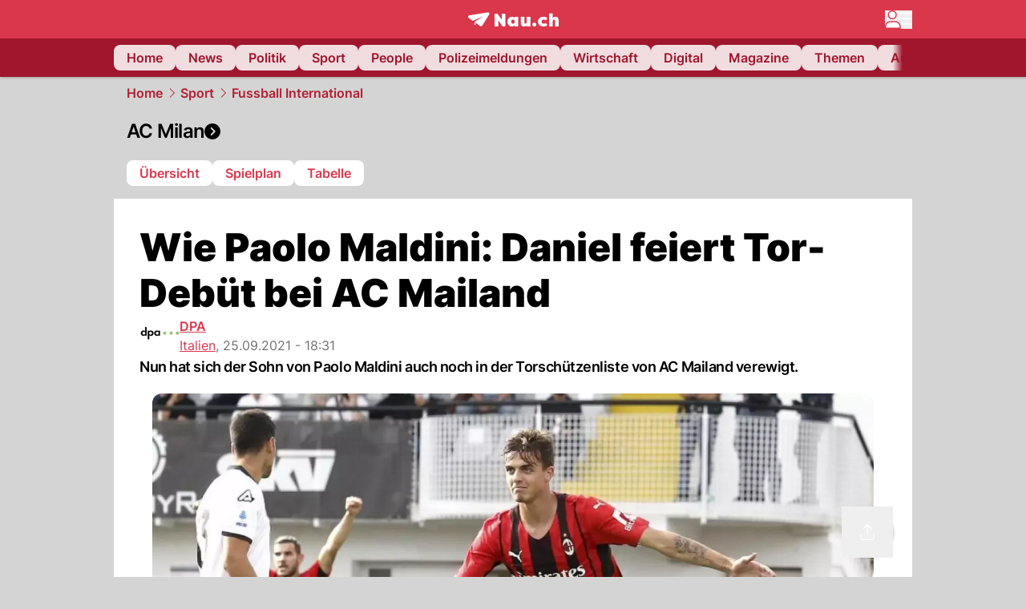

--- FILE ---
content_type: text/html; charset=utf-8
request_url: https://www.nau.ch/sport/fussball-int/wie-paolo-maldini-daniel-feiert-tor-debut-bei-ac-mailand-66010286
body_size: 59878
content:
<!DOCTYPE html><html lang="de-CH" q:render="ssr" q:route="[...catchAll]" q:container="paused" q:version="1.18.0" q:base="/build/" q:locale="" q:manifest-hash="a8393f" q:instance="xoq4emee2g"><!--qv q:id=0 q:key=FXTb:zu_0--><!--qv q:id=1 q:key=T9fa:CQ_11--><!--qv q:s q:sref=1 q:key=--><head q:head><meta charset="utf-8" q:head><meta name="theme-color" content="var(--nau-theme-primary)" q:head><meta name="viewport" content="width=device-width, initial-scale=1.0, maximum-scale=1.0, user-scalable=no" q:head><link rel="preconnect" href="https://api.nau.ch" q:head><link rel="preconnect" href="https://c.nau.ch" q:head><link rel="preconnect" href="https://stats.g.doubleclick.net" q:head><link rel="preconnect" href="https://onesignal.com" q:head><link rel="preconnect" href="https://ping.chartbeat.net" q:head><link rel="preload" href="/fonts/inter-v13-latin-regular.woff2" as="font" type="font/woff2" crossOrigin="anonymous" q:head><link rel="preload" href="/fonts/inter-v13-latin-600.woff2" as="font" type="font/woff2" crossOrigin="anonymous" q:head><link rel="preload" href="/fonts/inter-v13-latin-900.woff2" as="font" type="font/woff2" crossOrigin="anonymous" q:head><!--qv q:id=2 q:key=vtfi:CQ_0--><!--qv q:key=Cf_5--><link key="ati57x57" rel="apple-touch-icon" sizes="57x57" href="/static/frontpage/apple-touch-icon-57x57.png?v=0.0.0" q:key="ati57x57" q:head><link key="ati60x60" rel="apple-touch-icon" sizes="60x60" href="/static/frontpage/apple-touch-icon-60x60.png?v=0.0.0" q:key="ati60x60" q:head><link key="ati72x72" rel="apple-touch-icon" sizes="72x72" href="/static/frontpage/apple-touch-icon-72x72.png?v=0.0.0" q:key="ati72x72" q:head><link key="ati76x76" rel="apple-touch-icon" sizes="76x76" href="/static/frontpage/apple-touch-icon-76x76.png?v=0.0.0" q:key="ati76x76" q:head><link key="ati114x114" rel="apple-touch-icon" sizes="114x114" href="/static/frontpage/apple-touch-icon-114x114.png?v=0.0.0" q:key="ati114x114" q:head><link key="ati120x120" rel="apple-touch-icon" sizes="120x120" href="/static/frontpage/apple-touch-icon-120x120.png?v=0.0.0" q:key="ati120x120" q:head><link key="ati144x144" rel="apple-touch-icon" sizes="144x144" href="/static/frontpage/apple-touch-icon-144x144.png?v=0.0.0" q:key="ati144x144" q:head><link key="ati152x152" rel="apple-touch-icon" sizes="152x152" href="/static/frontpage/apple-touch-icon-152x152.png?v=0.0.0" q:key="ati152x152" q:head><link key="ati180x180" rel="apple-touch-icon" sizes="180x180" href="/static/frontpage/apple-touch-icon-180x180.png?v=0.0.0" q:key="ati180x180" q:head><link key="icon36x36" rel="icon" type="image/png" sizes="36x36" href="/static/frontpage/android-chrome-36x36.png?v=0.0.0" q:key="icon36x36" q:head><link key="icon96x96" rel="icon" type="image/png" sizes="48x48" href="/static/frontpage/android-chrome-48x48.png?v=0.0.0" q:key="icon96x96" q:head><link key="icon57x57" rel="icon" type="image/png" sizes="96x96" href="/static/frontpage/favicon-96x96.png?v=0.0.0" q:key="icon57x57" q:head><link key="icon144x144" rel="icon" type="image/png" sizes="144x144" href="/static/frontpage/android-chrome-144x144.png?v=0.0.0" q:key="icon144x144" q:head><link key="icon192x192" rel="icon" type="image/png" sizes="192x192" href="/static/frontpage/android-chrome-192x192.png?v=0.0.0" q:key="icon192x192" q:head><link key="icon16x16" rel="icon" type="image/png" sizes="16x16" href="/static/frontpage/favicon-16x16.png?v=0.0.0" q:key="icon16x16" q:head><link key="icon32x32" rel="icon" type="image/png" sizes="32x32" href="/static/frontpage/favicon-32x32.png?v=0.0.0" q:key="icon32x32" q:head><link key="shortcuticon" rel="shortcut icon" type="image/x-icon" href="/static/frontpage/favicon.png?v=0.0.0" q:key="shortcuticon" q:head><link key="atsi320x460" rel="apple-touch-startup-image" type="image/x-icon" href="/static/frontpage/apple-touch-startup-image-320x460.png?v=0.0.0" media="(device-width: 320px) and (device-height: 480px) and (-webkit-device-pixel-ratio: 1)" q:key="atsi320x460" q:head><link key="atsi640x920" rel="apple-touch-startup-image" type="image/x-icon" href="/static/frontpage/apple-touch-startup-image-640x920.png?v=0.0.0" media="(device-width: 320px) and (device-height: 480px) and (-webkit-device-pixel-ratio: 2)" q:key="atsi640x920" q:head><link key="atsi640x1096" rel="apple-touch-startup-image" type="image/x-icon" href="/static/frontpage/apple-touch-startup-image-640x1096.png?v=0.0.0" media="(device-width: 320px) and (device-height: 568px) and (-webkit-device-pixel-ratio: 2)" q:key="atsi640x1096" q:head><link key="atsi748x1024" rel="apple-touch-startup-image" type="image/x-icon" href="/static/frontpage/apple-touch-startup-image-748x1024.png?v=0.0.0" media="(device-width: 768px) and (device-height: 1024px) and (-webkit-device-pixel-ratio: 1) and (orientation: landscape)" q:key="atsi748x1024" q:head><link key="atsi750x1024" rel="apple-touch-startup-image" type="image/x-icon" href="/static/frontpage/apple-touch-startup-image-750x1024.png?v=0.0.0" media="" q:key="atsi750x1024" q:head><link key="atsi750x1294" rel="apple-touch-startup-image" type="image/x-icon" href="/static/frontpage/apple-touch-startup-image-750x1294.png?v=0.0.0" media="(device-width: 375px) and (device-height: 667px) and (-webkit-device-pixel-ratio: 2)" q:key="atsi750x1294" q:head><link key="atsi768x1004" rel="apple-touch-startup-image" type="image/x-icon" href="/static/frontpage/apple-touch-startup-image-768x1004.png?v=0.0.0" media="(device-width: 768px) and (device-height: 1024px) and (-webkit-device-pixel-ratio: 1) and (orientation: portrait)" q:key="atsi768x1004" q:head><link key="atsi1182x2208" rel="apple-touch-startup-image" type="image/x-icon" href="/static/frontpage/apple-touch-startup-image-1182x2208.png?v=0.0.0" media="(device-width: 414px) and (device-height: 736px) and (-webkit-device-pixel-ratio: 3) and (orientation: landscape)" q:key="atsi1182x2208" q:head><link key="atsi1242x2148" rel="apple-touch-startup-image" type="image/x-icon" href="/static/frontpage/apple-touch-startup-image-1242x2148.png?v=0.0.0" media="(device-width: 414px) and (device-height: 736px) and (-webkit-device-pixel-ratio: 3) and (orientation: portrait)" q:key="atsi1242x2148" q:head><link key="atsi1496x2048" rel="apple-touch-startup-image" type="image/x-icon" href="/static/frontpage/apple-touch-startup-image-1496x2048.png?v=0.0.0" media="(device-width: 768px) and (device-height: 1024px) and (-webkit-device-pixel-ratio: 2) and (orientation: landscape)" q:key="atsi1496x2048" q:head><link key="atsi1536x2008" rel="apple-touch-startup-image" type="image/x-icon" href="/static/frontpage/apple-touch-startup-image-1536x2008.png?v=0.0.0" media="(device-width: 768px) and (device-height: 1024px) and (-webkit-device-pixel-ratio: 2) and (orientation: portrait)" q:key="atsi1536x2008" q:head><link key="manifest" rel="manifest" href="/static/frontpage/manifest.json?v=0.0.0" q:key="manifest" q:head><meta name="viewport" content="width=device-width, initial-scale=1.0" q:head><meta name="mobile-web-app-capable" content="yes" key="mobile-web-app-capable" q:key="mobile-web-app-capable" q:head><meta name="apple-mobile-web-app-capable" content="yes" key="apple-mobile-web-app-capable" q:key="apple-mobile-web-app-capable" q:head><meta name="msapplication-TileColor" content="#DA374C" key="msapplication-TileColor" q:key="msapplication-TileColor" q:head><meta name="theme-color" content="#DA374C" key="theme-color" q:key="theme-color" q:head><meta name="apple-mobile-web-app-status-bar-style" content="#DA374C" key="apple-mobile-web-app-status-bar-style" q:key="apple-mobile-web-app-status-bar-style" q:head><meta name="msapplication-config" content="/static/frontpage/browserconfig.xml?v=0.0.0" key="msapplication-config" q:key="msapplication-config" q:head><meta name="msapplication-TileImage" content="/static/frontpage/mstile-150x150.png?v=0.0.0" key="msapplication-TileImage" q:key="msapplication-TileImage" q:head><meta name="msapplication-square70x70logo" content="/static/frontpage/mstile-70x70.png?v=0.0.0" key="msapplication-square70x70logo" q:key="msapplication-square70x70logo" q:head><meta name="msapplication-square150x150logo" content="/static/frontpage/mstile-150x150.png?v=0.0.0" key="msapplication-square150x150logo" q:key="msapplication-square150x150logo" q:head><meta name="msapplication-wide310x150logo" content="/static/frontpage/mstile-310x150.png?v=0.0.0" key="msapplication-wide310x150logo" q:key="msapplication-wide310x150logo" q:head><meta name="msapplication-square310x310logo" content="/static/frontpage/mstile-310x310.png?v=0.0.0" key="msapplication-square310x310logo" q:key="msapplication-square310x310logo" q:head><script q:head>window._env={"PUBLIC_ACCENT_COLOR":"#B10049","PUBLIC_MAINBG_COLOR":"#d4d4d4","PUBLIC_PRIMARY_HUE":"256.53","PUBLIC_PRIMARY_COLOR":"#DA374C","PUBLIC_LOGIN_SCHEME":"nauch-app://","PUBLIC_APP_VERSION":"mag-v9.48.1","PUBLIC_RELEVANT_YIELD_CONFIG_ID":"69660540371efa5de71165b3","PUBLIC_LOGIN_AUTHORITY":"https://auth.nau.ch/realms/nau","PUBLIC_STATIC_DOMAIN":"https://www.nau.ch","PUBLIC_SPACING_VALUE":"16px","PUBLIC_SECONDARY_COLOR_STOP":"600","PUBLIC_ENABLE_USER_THEMES":"true","PUBLIC_APP_NAME":"Nau.ch","PUBLIC_LOGIN_CLIENT_ID":"frontpage","PUBLIC_SECONDARY_HUE":"206.64","PUBLIC_SECONDARY_COLOR":"#9f162d","PUBLIC_ORIGIN":"https://www.nau.ch","PUBLIC_PLAUSIBLE_SCRIPT":"https://t.nau.ch/js/script.js","PUBLIC_ICON_PATH":"/app/apps/icons","PUBLIC_QWIK_INSIGHTS_KEY":"7a050n3k6s","PUBLIC_APP":"frontpage","PUBLIC_TOPIC":"frontpage","PUBLIC_ROUNDED_CORNERS":"null","PUBLIC_CARDBG_COLOR_DARK":"#1c2731","PUBLIC_USE_HTTP_CACHE":"true","PUBLIC_BREADCRUMB_COLOR":"#B21F33","PUBLIC_APP_PATH":"/frontpage","PUBLIC_API_BASE_URL":"https://api.nau.ch","PUBLIC_USE_HTTP_LOG":"null","PUBLIC_CHECK_VERSION_AFTER_MS":"60000","PUBLIC_PLAUSIBLE_DOMAIN":"nau.ch","PUBLIC_ROOT_URL":"https://www.nau.ch","PUBLIC_GTM_ID":"GTM-WBWRFX6P","PUBLIC_CARDBG_COLOR":"#FFFFFF","PUBLIC_ONESIGNAL_APPID":"fab75e22-b5c5-4a61-a0c0-ee2779e16b8e","PUBLIC_ONESIGNAL_SAFARI_WEB_ID":"web.onesignal.auto.40785b5b-169b-4884-a5e0-8aeabe17c634","PUBLIC_ACCENT_COLOR_STOP":"600","PUBLIC_PRIMARY_COLOR_STOP":"500","PUBLIC_RELEVANT_YIELD_SCRIPT":"https://nau-cdn.relevant-digital.com/static/tags/69660537d20f6d4e111165b2.js","PUBLIC_MAINBG_COLOR_DARK":"#0d141c","PUBLIC_ACCENT_HUE":"123.01","PUBLIC_ICON_VERSION":"0.8.15","PUBLIC_ONESIGNAL_ENABLE_NOTIFY_BUTTON":"false","PUBLIC_ONESIGNAL_TIME_DELAY":"10"}</script><script src="https://t.nau.ch/js/script.js" data-domain="nau.ch" defer q:id="3" q:head></script><script q:id="4" q:head>window.OneSignalDeferred = window.OneSignalDeferred || [];</script><script src="/scripts/onesignal-init.js?mag-v9.48.1" defer on:load="q-CpAlwoWE.js#s_L4uxOH4VS6E" q:id="5" q:head></script><!--qv q:key=Cf_2--><title q:key="Cf_0" q:head>Wie Paolo Maldini: Daniel feiert Tor-Debüt bei AC Mailand | Nau.ch</title><link rel="alternate" content="ch.nau.app" q:key="0" q:head><link rel="canonical" href="https://www.nau.ch/sport/fussball-int/wie-paolo-maldini-daniel-feiert-tor-debut-bei-ac-mailand-66010286" q:key="1" q:head><link rel="preload" as="image" type="image/avif" fetchpriority="high" imagesrcset="https://c.nau.ch/i/AzomX/340/sohn-von-paolo-maldini.avif 340w, https://c.nau.ch/i/AzomX/680/sohn-von-paolo-maldini.avif 680w, https://c.nau.ch/i/AzomX/900/sohn-von-paolo-maldini.avif 900w, https://c.nau.ch/i/AzomX/1360/sohn-von-paolo-maldini.avif 1360w, https://c.nau.ch/i/AzomX/1800/sohn-von-paolo-maldini.avif 1800w" href="https://c.nau.ch/i/AzomX/900/sohn-von-paolo-maldini.avif" q:key="2" q:head><meta property="og:site_name" content="Nau" q:key="0" q:head><meta name="apple-itunes-app" content="app-id=1282998699" q:key="1" q:head><meta name="robots" content="max-image-preview:large" q:key="2" q:head><meta name="twitter:card" content="summary_large_image" q:key="3" q:head><meta name="twitter:site" content="@nau_live" q:key="4" q:head><meta name="twitter:creator" content="@nau_live" q:key="5" q:head><meta property="og:title" content="Wie Paolo Maldini: Daniel feiert Tor-Debüt bei AC Mailand | Nau.ch" q:key="6" q:head><meta name="twitter:title" content="Wie Paolo Maldini: Daniel feiert Tor-Debüt bei AC Mailand | Nau.ch" q:key="7" q:head><meta property="og:title" content="Wie Paolo Maldini: Daniel feiert Tor-Debüt bei AC Mailand" q:key="8" q:head><meta property="og:description" content="Nun hat sich der Sohn von Paolo Maldini auch noch in der Torschützenliste von AC Mailand verewigt." q:key="9" q:head><meta property="og:site_name" content="Nau" q:key="10" q:head><meta property="og:image" content="https://c.nau.ch/i/AzomX/1360/680/sohn-von-paolo-maldini.jpg" q:key="11" q:head><meta property="og:image:alt" content="Sohn von Paolo Maldini" q:key="12" q:head><meta property="og:image:width" content="1360" q:key="13" q:head><meta property="og:image:height" content="680" q:key="14" q:head><meta property="og:url" content="https://www.nau.ch/sport/fussball-int/wie-paolo-maldini-daniel-feiert-tor-debut-bei-ac-mailand-66010286" q:key="15" q:head><meta property="og:type" content="article" q:key="16" q:head><meta property="article:published_time" content="2021-09-25T16:31:21+00:00" q:key="17" q:head><meta property="article:modified_time" content="2023-04-13T11:48:01+00:00" q:key="18" q:head><meta property="article:author" content="DPA" q:key="19" q:head><meta property="fb:app_id" content="1884799398427648" q:key="20" q:head><meta name="twitter:card" content="summary_large_image" q:key="21" q:head><meta name="twitter:site" content="@nau_live" q:key="22" q:head><meta name="twitter:creator" content="@nau_live" q:key="23" q:head><meta name="twitter:title" content="Wie Paolo Maldini: Daniel feiert Tor-Debüt bei AC Mailand" q:key="24" q:head><meta name="twitter:description" content="Nun hat sich der Sohn von Paolo Maldini auch noch in der Torschützenliste von AC Mailand verewigt." q:key="25" q:head><meta name="twitter:image" content="https://c.nau.ch/i/AzomX/1360/680/sohn-von-paolo-maldini.jpg" q:key="26" q:head><meta name="twitter:image:alt" content="Sohn von Paolo Maldini" q:key="27" q:head><meta name="description" content="Nun hat sich der Sohn von Paolo Maldini auch noch in der Torschützenliste von AC Mailand verewigt." q:key="28" q:head><meta name="keywords" content="AC Milan,Tor,Sieg,SPEZIA,Daniel Maldini,Paolo Maldini,cesare maldini,Fussball" q:key="29" q:head><meta name="news_keywords" content="AC Milan,Tor,Sieg,SPEZIA,Daniel Maldini,Paolo Maldini,cesare maldini,Fussball" q:key="30" q:head><meta name="robots" content="max-image-preview:large" q:key="31" q:head><meta itemprop="datePublished" content="2021-09-25T16:31:21+00:00" q:key="32" q:head><meta name="date" content="2021-09-25T16:31:21+00:00" q:key="33" q:head><meta name="contentDate" content="20210925" q:key="34" q:head><meta itemprop="dateModified" content="2023-04-13T11:48:01+00:00" q:key="35" q:head><meta property="author" content="DPA" q:key="36" q:head><script type="application/ld+json" q:key="0" q:head>{"@context":"https://schema.org","@type":"Organization","name":"Nau.ch","logo":{"@type":"ImageObject","url":"https://www.nau.ch/amp/logo.png","width":350,"height":60},"url":"https://www.nau.ch/"}</script><script type="application/ld+json" q:key="1" q:head>{"@context":"http://schema.org","@type":"BreadcrumbList","itemListElement":[{"@type":"ListItem","position":1,"item":{"@id":"/","name":"Home"}},{"@type":"ListItem","position":2,"item":{"@id":"/sport","name":"Sport"}},{"@type":"ListItem","position":3,"item":{"@id":"/sport/fussball-int","name":"Fussball International"}}]}</script><script type="application/ld+json" q:key="2" q:head>{"@context":"http://schema.org","@type":"NewsArticle","isAccessibleForFree":true,"mainEntityOfPage":{"@type":"WebPage","@id":"https://www.nau.ch"},"headline":"Wie Paolo Maldini: Daniel feiert Tor-Debüt bei AC Mailand","image":{"@type":"ImageObject","url":"https://c.nau.ch/i/AzomX/1360/sohn-von-paolo-maldini.jpg","width":1360,"height":680},"datePublished":"2021-09-25T16:31:21+00:00","dateModified":"2023-04-13T11:48:01+00:00","author":[[{"@type":"Person","name":"DPA","url":"https://www.nau.ch/profile/375"}]],"publisher":{"@context":"https://schema.org","@type":"Organization","name":"Nau.ch","logo":{"@type":"ImageObject","url":"https://www.nau.ch/amp/logo.png","width":350,"height":60},"url":"https://www.nau.ch/"},"description":"Nun hat sich der Sohn von Paolo Maldini auch noch in der Torschützenliste von AC Mailand verewigt."}</script><!--/qv--><!--/qv--><!--/qv--><!--qv q:key=CQ_1--><script type="text/javascript" q:key="Eh_0" q:head> const staticPaths = ['/_sitemap', '/archiv/', '/profile/edit', '/profile/push', '/themen', '/.well-known', '/flash/']; const isStaticPath = (url) => staticPaths.some(path => url.startsWith(path));  const originalFetch = window.fetch;  window.fetch = (url, options = {}) => { if (url.toString().includes('/q-data.json') && !isStaticPath(url.toString())) { console.debug('Preventing q-data.json request for ' + url.toString());  return Promise.resolve( new Response( JSON.stringify({ _entry: '4', _objs: [ {}, '\u0001', 200, url.toString().replace('q-data.json', ''), { loaders: '0', action: '1', status: '2', href: '3', redirect: '1', isRewrite: '1', }, ], }), { headers: { 'Content-Type': 'application/json' } }, ), ); }  return originalFetch(url, options); }; </script><!--/qv--><script q:head>if (localStorage.theme === 'dark'||(!('theme' in localStorage) && window.matchMedia('(prefers-color-scheme: dark)').matches && localStorage['nau-logged-in'] === 'true')) document.documentElement.classList.add('dark'); </script><script q:head>window.globTarget = {
                            targeting: 'sys_firstimp',
                            dark: document.documentElement.classList.contains('dark') ? 'true' : 'false',
                            app_platform: /NauWebView/i.test(navigator.userAgent) ? 'app': 'pwa'
                        }
                    </script><script q:head>
                    window.googlefc = window.googlefc || {};
                    window.googlefc.ccpa = window.googlefc.ccpa || {};
                    window.googlefc.callbackQueue = window.googlefc.callbackQueue || [];

                    let lsName = 'nau:consent'

                    window.getCookie = (cName) => {
                        const name = cName + '=';
                        const cDecoded = decodeURIComponent(document.cookie);
                        const cArr = cDecoded.split('; ');
                        let res;
                        cArr.forEach(val => {
                            if (val.indexOf(name) === 0) res = val.substring(name.length);
                        });
                        return res;
                    };

                    window.storeCookie = (name, content, domain, path) => {
                        const c = { n: name, c: content, d: domain, p: path };
                        window.setTimeout(() => {
                            window.localStorage.setItem(lsName, JSON.stringify(c))
                        });
                        return c;
                    };

                    window.updateConsent = (n, c, h, p) => {
                        window.setTimeout(() => {
                            const d = new Date();
                            d.setMonth(d.getMonth() + 1);
                            document.cookie = n+'='+c+';domain='+h+';path='+p+';expires='+d.toUTCString();
                        });
                    };

                    const handleIOSConsent = () => {
                        const n = 'FCCDCF';
                        const fccdcf = window.getCookie(n);
                        if (fccdcf === undefined) {
                            const stored = window.localStorage.getItem(lsName);
                            if (stored !== null) {
                                const restored = JSON.parse(stored);

                                window.updateConsent(restored.n, restored.c, restored.d, restored.p);
                            } else {
                                googlefc.callbackQueue.push({
                                    'CONSENT_DATA_READY':
                                    () => {
                                        const c = window.getCookie(n);
                                        const u = new URL(window.location.href);
                                        const stored = window.storeCookie("FCCDCF", c, u.host.substring(u.host.indexOf('.')), '/')
                                        window.updateConsent(stored.n, stored.c, stored.d, stored.p);
                                    }
                                });
                            }
                        } else {
                            const stored = window.localStorage.getItem(lsName);
                            if (stored !== null) {
                                const restored = JSON.parse(stored);

                                window.updateConsent(restored.n, restored.c, restored.d, restored.p);
                            } else {
                                const u = new URL(window.location.href);
                                window.storeCookie(n, fccdcf, u.host.substring(u.host.indexOf('.')), '/')
                            }
                        }
                    }

                    const isWebkit = "GestureEvent" in window
                    const ios18 = /iOS|iPhone|iPad|iPod/i.test(navigator.userAgent) && window.CSS && CSS.supports("content-visibility", "visible");
                    const safariVersion = !/Version\/[A-Za-z0-9\.]+/gm.test(navigator.userAgent) ? -1 : parseInt(navigator.userAgent.match(/Version\/[A-Za-z0-9\.]+/gm)[0].split('/')[1])

                    if (isWebkit && (ios18 || safariVersion >= 11 || window.globTarget.app_platform === 'app')) {
                        handleIOSConsent();
                    }

                    googlefc.callbackQueue.push({
                        'CONSENT_DATA_READY':
                        () => {
                            setTimeout(() => {
                                window.inappwebview('handleTrackingConsent', window.googlefc.getAllowAdsStatus());
                            });
                        }
                    });
                </script><script q:head>window.inappwebview = (name, ...args) => {
                        if (window.zikzak_inappwebview !== undefined) {
                            return window.zikzak_inappwebview.callHandler(name, ...args);
                        } else if (window.flutter_inappwebview !== undefined) {
                            return window.flutter_inappwebview.callHandler(name, ...args);
                        }
                    }</script><script q:key="CQ_3" q:head>
                        const THEMES = [
                            ['#C2FFF9', '#85FFF3', '#4DFFED', '#0FFFE7', '#00D1BC', '#009688', '#007065', '#004D45', '#002420'],
                            ['#CBDEFB', '#97BDF7', '#639DF2', '#2F7CEE', '#115FD4', '#0D47A1', '#0A377B', '#062450', '#03132A'],
                            ['#DCE0E5', '#B9C1CB', '#98A4B3', '#758599', '#596778', '#3F4955', '#303740', '#21262C', '#0F1215'],
                        ];

                        const SECONDARY = ['#007d72', '#0A3A85', '#333b45'];

                        window.applyTheme = function (selectedThemeId) {
                            if (selectedThemeId === null || selectedThemeId === undefined) return;

                            let style = document.getElementById('nau-theme');

                            if (selectedThemeId === 0) {
                                if (style !== null) style.remove();
                                window.inappwebview('setPrimaryColor', null);
                                return;
                            }

                            if (!style) {
                                style = document.createElement('style');
                                style.id = 'nau-theme';
                                document.getElementsByTagName('head')[0].appendChild(style);
                            }

                            style.innerHTML = `:root {
                                --external-theme-secondary: ${SECONDARY[selectedThemeId - 1]};
                                --external-theme-primary: ${THEMES[selectedThemeId - 1][5]};
                                ${THEMES[selectedThemeId - 1]?.map((val, index) => { return `--external-theme-primary-${(index + 1) * 100}: ${val};
`; }).join('')}
                                --breadcrumb-theme-color: ${THEMES[selectedThemeId - 1][5]};
                                }`;

                            window.inappwebview('setPrimaryColor', THEMES[selectedThemeId - 1][5]);
                        };

                        (() => {
                            const lsThemeSetting = window.localStorage.getItem('nau-accent-preference');
                            if (!lsThemeSetting) return;
                            const parsedTheme = parseFloat(lsThemeSetting);
                            if ([1, 2, 3].indexOf(parsedTheme) > -1) {
                                applyTheme(parsedTheme);
                            } else {
                                applyTheme(0);
                            }
                        })();
                    </script><!--qv q:key=DP_0--><style q:head>:root {
                --external-theme-cardbg: #FFFFFF; 
                --external-theme-cardbg-dark: #1c2731; 
                --external-theme-mainbg: #d4d4d4; 
                --external-theme-mainbg-dark: #0d141c; 
                --external-spacing: 16px; 
                --breadcrumb-color: #B21F33
            }</style><style q:key="0" q:head>:root {
            --external-theme-primary: #DA374C;
            --external-theme-secondary: #9f162d;
            --external-theme-accent: #B10049;

             --external-theme-primary-100: #FBE9EC;
--external-theme-primary-200: #F8D8DC;
--external-theme-primary-300: #F0ADB6;
--external-theme-primary-400: #E98694;
--external-theme-primary-500: #E26071;
--external-theme-primary-600: #DA374C;
--external-theme-primary-700: #AC2033;
--external-theme-primary-800: #741522;
--external-theme-primary-900: #380A10;
--external-theme-primary-undefined: #000000;
--external-theme-primary-undefined: #000000;


            --external-theme-secondary-100: #FCE9EC;
--external-theme-secondary-200: #F8CED5;
--external-theme-secondary-300: #F2A1AE;
--external-theme-secondary-400: #EB7084;
--external-theme-secondary-500: #E43E5A;
--external-theme-secondary-600: #CE1D3A;
--external-theme-secondary-700: #9F162D;
--external-theme-secondary-800: #6C0F1E;
--external-theme-secondary-900: #36070F;
--external-theme-secondary-undefined: #000000;
--external-theme-secondary-undefined: #000000;


            --external-theme-accent-100: #FFE5F0;
--external-theme-accent-200: #FFC7DE;
--external-theme-accent-300: #FF8FBE;
--external-theme-accent-400: #FF579D;
--external-theme-accent-500: #FF1F7C;
--external-theme-accent-600: #EB0062;
--external-theme-accent-700: #B10049;
--external-theme-accent-800: #750031;
--external-theme-accent-900: #3D001A;
--external-theme-accent-undefined: #000000;
--external-theme-accent-undefined: #000000;

        }</style><!--/qv--><!--qv q:id=6 q:key=eEt2:CQ_5--><!--qv q:key=19_0--><link rel="preconnect" href="https://securepubads.g.doubleclick.net" q:head><link rel="preconnect" href="https://pagead2.googlesyndication.com" q:head><link rel="preconnect" href="https://www.googletagservices.com" q:head><script q:head>
                    window.googletag = window.googletag || {};
                    window.googletag.cmd = window.googletag.cmd || [];
                    window.adSlots = window.adSlots || new Map();
                    window.googletag.cmd.push(function() {
                        googletag.pubads().enableSingleRequest();
                        googletag.pubads().disableInitialLoad();
                        googletag.enableServices();
                    });
                </script><script async src="https://securepubads.g.doubleclick.net/tag/js/gpt.js" q:head></script><!--/qv--><!--/qv--><!--qv q:id=7 q:key=VgKx:CQ_6--><!--qv q:key=Vz_0--><script src="https://nau-cdn.relevant-digital.com/static/tags/69660537d20f6d4e111165b2.js" async on-document:qinit="q-QiukMTMx.js#_hW[0]" q:id="8" q:head></script><script q:head>window.relevantDigital = window.relevantDigital || {};
                window.relevantDigital.cmd = window.relevantDigital.cmd || [];</script><!--/qv--><!--/qv--><link rel="modulepreload" href="/build/q-naDMFAHy.js"><script type="module" async="true" src="/build/q-naDMFAHy.js"></script><link rel="stylesheet" href="/assets/Cgq7zqql-style.css"><link rel="modulepreload" href="/build/q-CmfOTBhc.js" crossorigin="anonymous"><link rel="preload" href="/assets/BlbXDW2n-bundle-graph.json" as="fetch" crossorigin="anonymous"><script type="module" async="true">let b=fetch("/assets/BlbXDW2n-bundle-graph.json");import("/build/q-CmfOTBhc.js").then(({l})=>l("/build/",b));</script><link rel="modulepreload" href="/build/q-DcUwomSw.js"><style q:style="4a8vjr-0" hidden>:root{view-transition-name:none}</style></head><body><noscript q:key="CQ_7"><iframe src="https://www.googletagmanager.com/ns.html?id=GTM-WBWRFX6P" height="0" width="0" style="display:none;visibility:hidden"></iframe></noscript><!--qv q:id=9 q:key=0j2k:CQ_8--><!--qv q:key=Z0_2--><!--qv q:id=a q:key=tTip:Z0_0--><!--qv q:key=0Z_24--><!--qv q:key=0Z_1--><div class="z-1000 h-1 bg-gray-300 fixed top-0 left-0 w-full ease-in-out transition-opacity duration-200 opacity-0" on:qvisible="q-EbbuY-PA.js#_hW[0]
q-C6N9wqk_.js#_hW[1]
q-CrEaIFqY.js#_hW[2]
q-CrEaIFqY.js#_hW[3]
q-CpAlwoWE.js#_hW[4]
q-BYtJVwjP.js#_hW[5]
q-CpAlwoWE.js#_hW[6]
q-CpAlwoWE.js#_hW[7]
q-CpAlwoWE.js#_hW[8]
q-xB584IU7.js#_hW[9]
q-CDXFRGeA.js#_hW[10]" on-document:click="q-CpAlwoWE.js#s_WEHCTYiUM40[11]" on-document:qidle="q-CpAlwoWE.js#_hW[12]" on-document:keydown="q-C516MELY.js#s_t7KF1eMKXKk[11]" q:key="m3_0" q:id="b"><div id="loading-indicator" class="h-full bg-blue-500 transition-[width] duration-[1s] w-0"></div></div><!--/qv--><!--qv q:id=c q:key=0ZzY:0Z_23--><div style="transform:unset;padding-bottom:unset" class="pb-bottomNavbarHeightMobile tablet:pb-0 transition-transform duration-0 relative" on:qvisible="q-CpAlwoWE.js#_hW[0]" on-window:resize="q-CpAlwoWE.js#s_QaOpeZVUrjA" q:key="Af_6" q:id="d"><!--qv q:s q:sref=c q:key=background-link--><!--/qv--><!--qv q:s q:sref=c q:key=bg-img--><!--/qv--><!--qv q:s q:sref=c q:key=header--><header q:slot="header" id="header" class="col-span-full sticky top-0 z-90 nau-box-shadow"><!--qv q:id=31 q:key=vlSo:0Z_5--><!--qv q:key=Xd_7--><!--qv q:id=32 q:key=Ajoi:Xd_5--><div class="grid grid-cols-noHpAd hpAdRightMinScreenWidth:grid-cols-hpAdRight hpAdLeftMinScreenWidth:grid-cols-hpAdLeft bg-primary dark:bg-primary" q:key="Af_10" q:id="33"><aside class="pr-halfpageAdPadding flex-col col-start-2 hidden hpAdLeftMinScreenWidth:flex"><!--qv q:s q:sref=32 q:key=left--><span q:slot="left" on-document:qinit="q-CpAlwoWE.js#_hW[0]" q:id="34"></span><!--/qv--></aside><section class="col-start-3" q:id="35"><!--qv q:s q:sref=32 q:key=--><!--qv q:id=36 q:key=zbXE:Xd_4--><div id="navbar" class="flex justify-center text-white tablet:pt-0" on:qvisible="q-CpAlwoWE.js#_hW[0]" q:key="VJ_6" q:id="37"><div class="w-full max-w-screen-content h-12 flex items-center relative justify-center" q:id="38"><!--qv q:id=39 q:key=XsOY:VJ_4--><a aria-label="Zur Startseite von frontpage.nau.ch" href="/" preventdefault:click class="cursor-pointer cursor-pointer" on:click="q-CpAlwoWE.js#s_14NNkDGP5AU[0 1 2 3]" q:key="nR_3" q:id="3a"><!--t=3b--><!----><!--qv q:s q:sref=39 q:key=--><!--qv q:id=gi q:key=Gvzs:VJ_2--><span class="[&amp;&gt;svg]:w-full [&amp;&gt;svg]:max-h-[40px]" q:key="dynamic" q:id="gj"><svg xmlns="http://www.w3.org/2000/svg" width="113" height="19" viewBox="0 0 113 18" role="img" aria-hidden="true" focusable="false">
    <path
        fill="#fff"
        d="M24.8 0h-.5c-.2 0-22 3.6-22.8 3.7S0 4.6 0 5.5c0 .5.2 1 .6 1.3l5.2 3.7 13.7-5.9-11.8 7.2 7.5 5.3c.3.2.6.2.9.2.6 0 1.2-.3 1.5-.8l8.6-13.8c.2-.3.3-.6.3-1 0-.9-.8-1.7-1.7-1.7zM7.7 15.6l2.2-1.1-2.2-1.6zM41.9 9l-5.2-7.3H33v15.7h4.7V9.9l5.2 7.5h3.7V1.7h-4.7zM58 7.1c-.6-1.1-1.8-1.7-3.4-1.7-3.1 0-5.5 2.6-5.5 6.1 0 3.6 2.4 6.1 5.5 6.1 1.5 0 2.7-.6 3.4-1.7v1.5h4.6V5.6H58v1.5zm-2.1 7c-1.3 0-2.2-1.1-2.2-2.6s.8-2.6 2.2-2.6 2.2 1.1 2.2 2.6-.8 2.6-2.2 2.6zM73.1 12c0 .9-.2 2-1.4 2s-1.4-1.1-1.4-2V5.6h-4.6v6.9c0 1.9.4 5.1 4.1 5.1 1.6 0 2.6-.6 3.3-1.7v1.5h4.6V5.6h-4.6V12zm21.2-3.1c.6 0 1.5.2 2.5 1L99 7.2c-1.3-1.3-3.2-1.8-5-1.8-4 0-6.9 2.7-6.9 6.1 0 3.4 2.9 6.1 6.9 6.1 1.7 0 3.7-.6 5-1.8l-2.2-2.7c-.9.8-1.9 1-2.5 1-1.5 0-2.6-1.1-2.6-2.6s1-2.6 2.6-2.6zm14.6-3.5c-1.6 0-2.6.6-3.3 1.7V1.2H101v16.2h4.6V11c0-.9.2-2 1.4-2s1.4 1.1 1.4 2v6.4h4.6v-6.9c0-1.9-.4-5.1-4.1-5.1zm-24.6 8.1c-.2-.2-.5-.4-.8-.5-.3-.1-.6-.2-.9-.2-.3 0-.6.1-.9.2-.3.1-.6.3-.8.5-.2.2-.4.5-.5.8-.1.3-.2.6-.2.9 0 .3.1.6.2.9.1.3.3.6.5.8.2.2.5.4.8.5.3.1.6.2.9.2.3 0 .6-.1.9-.2.3-.1.6-.3.8-.5.2-.2.4-.5.5-.8.1-.3.2-.6.2-.9 0-.3-.1-.6-.2-.9-.1-.4-.3-.6-.5-.8z"
    />
</svg>
</span><!--/qv--><span class="sr-only"><!--t=3c-->frontpage.<!---->NAU.ch</span><!--/qv--></a><!--/qv--><!--qv q:s q:sref=36 q:key=nau-navbar-menu--><div q:slot="nau-navbar-menu" class="flex items-center gap-3 absolute right-0 invisible tablet:visible"><button type="button" title="Menü anzeigen" aria-label="Menü anzeigen" aria-haspopup="true" aria-controls="menu-modal" aria-expanded="false" id="menu-button" on:click="q-Cn-xZTAd.js#s_0QdArnVLnts[0]" q:id="3d"><svg xmlns="http://www.w3.org/2000/svg" width="34" height="23" fill="none" aria-hidden="true" viewBox="0 0 34 23" q:key="Xd_3"><path fill="#fff" stroke="var(--nau-theme-primary)" stroke-width="1.5" d="M14.08 5.577c0 2.658-2.18 4.827-4.89 4.827S4.3 8.234 4.3 5.577 6.48.75 9.19.75c2.71 0 4.89 2.169 4.89 4.827Zm-1.777 8.442c3.214 0 5.836 2.068 6.478 4.74v.002c.002.008.011.064.023.195.011.128.022.294.033.488.02.387.039.87.053 1.359.016.519.027 1.038.034 1.447H.76c.007-.409.018-.928.034-1.447.014-.489.032-.972.054-1.36q.015-.293.033-.487c.011-.13.02-.187.022-.195v-.001c.642-2.673 3.264-4.74 6.479-4.74z"/><path fill="#fff" fill-rule="evenodd" d="M34 3.568a.863.863 0 0 1-.863.863h-14.38a.862.862 0 1 1 0-1.725h14.38c.477 0 .863.386.863.862M34 10.202a.863.863 0 0 1-.863.863h-14.38a.862.862 0 1 1 0-1.725h14.38c.477 0 .863.386.863.862M34 16.837a.863.863 0 0 1-.862.862H21.442a.863.863 0 0 1 0-1.725h11.696c.476 0 .862.386.862.863" clip-rule="evenodd"/></svg></button></div><!--/qv--></div></div><!--/qv--><!--/qv--></section><aside class="pl-halfpageAdPadding col-start-4 hidden hpAdRightMinScreenWidth:flex flex-col"><!--qv q:s q:sref=32 q:key=right--><span q:slot="right"></span><!--/qv--></aside></div><!--/qv--><!--qv q:id=3e q:key=Ajoi:Xd_6--><div class="grid grid-cols-noHpAd hpAdRightMinScreenWidth:grid-cols-hpAdRight hpAdLeftMinScreenWidth:grid-cols-hpAdLeft bg-secondary hidden tablet:grid" q:key="Af_10" q:id="3f"><aside class="pr-halfpageAdPadding flex-col col-start-2 hidden hpAdLeftMinScreenWidth:flex"><!--qv q:s q:sref=3e q:key=left--><span q:slot="left"></span><!--/qv--></aside><section class="col-start-3" q:id="3g"><!--qv q:s q:sref=3e q:key=--><nav class="px-3 desktop:px-0 py-2"><!--qv q:id=3h q:key=f0Xx:https://www.nau.ch/sport/fussball-int/wie-paolo-maldini-daniel-feiert-tor-debut-bei-ac-mailand-66010286--><div class="button-list w-full flex items-center justify-start max-w-full" on-window:resize="q-CpAlwoWE.js#s_xV7hbwuhigc[0 1]" on-document:qinit="q-CpAlwoWE.js#_hW[2]" q:key="oR_2" q:id="3i"><div class="shrink-1 w-full relative overflow-shadow -mx-3"><div data-scroller class="w-auto flex flex-row items-center gap-2 overflow-x-auto scrollbar-hidden px-3"><!--qv q:id=3j q:key=jera:0--><!--qv q:id=3k q:key=XsOY:RG_12--><a data-id="0" href="/" preventdefault:click title="Home" referrerPolicy="" rel="" class="flex items-center leading-none relative rounded-lg  justify-center text-secondary bg-white/85 dark:bg-neutral-800 dark:text-white dark:hover:bg-neutral-700 hover:bg-primary-100 font-semibold text-sm px-4 py-2 no-underline focus-underline cursor-pointer" on:click="q-CpAlwoWE.js#s_14NNkDGP5AU[0 1 2 3]" q:key="nR_3" q:id="3l"><!--t=3m--><!----><!--qv q:s q:sref=3k q:key=--><span class="inline-flex gap-2 items-center flex-nowrap whitespace-nowrap" q:id="3n"><span q:key="RG_8"><!--t=3o-->Home<!----></span><!--qv q:key=RG_10--><!--/qv--></span><!--/qv--></a><!--/qv--><!--/qv--><!--qv q:id=3p q:key=jera:1--><!--qv q:id=3q q:key=XsOY:RG_12--><a data-id="1" href="/news" preventdefault:click title="News" referrerPolicy="" rel="" class="flex items-center leading-none relative rounded-lg  justify-center text-secondary bg-white/85 dark:bg-neutral-800 dark:text-white dark:hover:bg-neutral-700 hover:bg-primary-100 font-semibold text-sm px-4 py-2 no-underline focus-underline cursor-pointer" on:click="q-CpAlwoWE.js#s_14NNkDGP5AU[0 1 2 3]" q:key="nR_3" q:id="3r"><!--t=3s--><!----><!--qv q:s q:sref=3q q:key=--><span class="inline-flex gap-2 items-center flex-nowrap whitespace-nowrap" q:id="3t"><span q:key="RG_8"><!--t=3u-->News<!----></span><!--qv q:key=RG_10--><!--/qv--></span><!--/qv--></a><!--/qv--><!--/qv--><!--qv q:id=3v q:key=jera:2--><!--qv q:id=3w q:key=XsOY:RG_12--><a data-id="2" href="/politik" preventdefault:click title="Politik" referrerPolicy="" rel="" class="flex items-center leading-none relative rounded-lg  justify-center text-secondary bg-white/85 dark:bg-neutral-800 dark:text-white dark:hover:bg-neutral-700 hover:bg-primary-100 font-semibold text-sm px-4 py-2 no-underline focus-underline cursor-pointer" on:click="q-CpAlwoWE.js#s_14NNkDGP5AU[0 1 2 3]" q:key="nR_3" q:id="3x"><!--t=3y--><!----><!--qv q:s q:sref=3w q:key=--><span class="inline-flex gap-2 items-center flex-nowrap whitespace-nowrap" q:id="3z"><span q:key="RG_8"><!--t=40-->Politik<!----></span><!--qv q:key=RG_10--><!--/qv--></span><!--/qv--></a><!--/qv--><!--/qv--><!--qv q:id=41 q:key=jera:3--><!--qv q:id=42 q:key=XsOY:RG_12--><a data-id="3" href="/sport" preventdefault:click title="Sport" referrerPolicy="" rel="" class="flex items-center leading-none relative rounded-lg  justify-center text-secondary bg-white/85 dark:bg-neutral-800 dark:text-white dark:hover:bg-neutral-700 hover:bg-primary-100 font-semibold text-sm px-4 py-2 no-underline focus-underline cursor-pointer" on:click="q-CpAlwoWE.js#s_14NNkDGP5AU[0 1 2 3]" q:key="nR_3" q:id="43"><!--t=44--><!----><!--qv q:s q:sref=42 q:key=--><span class="inline-flex gap-2 items-center flex-nowrap whitespace-nowrap" q:id="45"><span q:key="RG_8"><!--t=46-->Sport<!----></span><!--qv q:key=RG_10--><!--/qv--></span><!--/qv--></a><!--/qv--><!--/qv--><!--qv q:id=47 q:key=jera:4--><!--qv q:id=48 q:key=XsOY:RG_12--><a data-id="4" href="/people" preventdefault:click title="People" referrerPolicy="" rel="" class="flex items-center leading-none relative rounded-lg  justify-center text-secondary bg-white/85 dark:bg-neutral-800 dark:text-white dark:hover:bg-neutral-700 hover:bg-primary-100 font-semibold text-sm px-4 py-2 no-underline focus-underline cursor-pointer" on:click="q-CpAlwoWE.js#s_14NNkDGP5AU[0 1 2 3]" q:key="nR_3" q:id="49"><!--t=4a--><!----><!--qv q:s q:sref=48 q:key=--><span class="inline-flex gap-2 items-center flex-nowrap whitespace-nowrap" q:id="4b"><span q:key="RG_8"><!--t=4c-->People<!----></span><!--qv q:key=RG_10--><!--/qv--></span><!--/qv--></a><!--/qv--><!--/qv--><!--qv q:id=4d q:key=jera:5--><!--qv q:id=4e q:key=XsOY:RG_12--><a data-id="5" href="/news/polizeimeldungen" preventdefault:click title="Polizeimeldungen" referrerPolicy="" rel="" class="flex items-center leading-none relative rounded-lg  justify-center text-secondary bg-white/85 dark:bg-neutral-800 dark:text-white dark:hover:bg-neutral-700 hover:bg-primary-100 font-semibold text-sm px-4 py-2 no-underline focus-underline cursor-pointer" on:click="q-CpAlwoWE.js#s_14NNkDGP5AU[0 1 2 3]" q:key="nR_3" q:id="4f"><!--t=4g--><!----><!--qv q:s q:sref=4e q:key=--><span class="inline-flex gap-2 items-center flex-nowrap whitespace-nowrap" q:id="4h"><span q:key="RG_8"><!--t=4i-->Polizeimeldungen<!----></span><!--qv q:key=RG_10--><!--/qv--></span><!--/qv--></a><!--/qv--><!--/qv--><!--qv q:id=4j q:key=jera:6--><!--qv q:id=4k q:key=XsOY:RG_12--><a data-id="6" href="/news/wirtschaft" preventdefault:click title="Wirtschaft" referrerPolicy="" rel="" class="flex items-center leading-none relative rounded-lg  justify-center text-secondary bg-white/85 dark:bg-neutral-800 dark:text-white dark:hover:bg-neutral-700 hover:bg-primary-100 font-semibold text-sm px-4 py-2 no-underline focus-underline cursor-pointer" on:click="q-CpAlwoWE.js#s_14NNkDGP5AU[0 1 2 3]" q:key="nR_3" q:id="4l"><!--t=4m--><!----><!--qv q:s q:sref=4k q:key=--><span class="inline-flex gap-2 items-center flex-nowrap whitespace-nowrap" q:id="4n"><span q:key="RG_8"><!--t=4o-->Wirtschaft<!----></span><!--qv q:key=RG_10--><!--/qv--></span><!--/qv--></a><!--/qv--><!--/qv--><!--qv q:id=4p q:key=jera:7--><!--qv q:id=4q q:key=XsOY:RG_12--><a data-id="7" href="/news/digital" preventdefault:click title="Digital" referrerPolicy="" rel="" class="flex items-center leading-none relative rounded-lg  justify-center text-secondary bg-white/85 dark:bg-neutral-800 dark:text-white dark:hover:bg-neutral-700 hover:bg-primary-100 font-semibold text-sm px-4 py-2 no-underline focus-underline cursor-pointer" on:click="q-CpAlwoWE.js#s_14NNkDGP5AU[0 1 2 3]" q:key="nR_3" q:id="4r"><!--t=4s--><!----><!--qv q:s q:sref=4q q:key=--><span class="inline-flex gap-2 items-center flex-nowrap whitespace-nowrap" q:id="4t"><span q:key="RG_8"><!--t=4u-->Digital<!----></span><!--qv q:key=RG_10--><!--/qv--></span><!--/qv--></a><!--/qv--><!--/qv--><!--qv q:id=4v q:key=jera:8--><!--qv q:id=4w q:key=XsOY:RG_12--><a data-id="8" href="/magazine" preventdefault:click title="Magazine" referrerPolicy="" rel="" class="flex items-center leading-none relative rounded-lg  justify-center text-secondary bg-white/85 dark:bg-neutral-800 dark:text-white dark:hover:bg-neutral-700 hover:bg-primary-100 font-semibold text-sm px-4 py-2 no-underline focus-underline cursor-pointer" on:click="q-CpAlwoWE.js#s_14NNkDGP5AU[0 1 2 3]" q:key="nR_3" q:id="4x"><!--t=4y--><!----><!--qv q:s q:sref=4w q:key=--><span class="inline-flex gap-2 items-center flex-nowrap whitespace-nowrap" q:id="4z"><span q:key="RG_8"><!--t=50-->Magazine<!----></span><!--qv q:key=RG_10--><!--/qv--></span><!--/qv--></a><!--/qv--><!--/qv--><!--qv q:id=51 q:key=jera:9--><!--qv q:id=52 q:key=XsOY:RG_12--><a data-id="9" href="/themen" preventdefault:click title="Themen" referrerPolicy="" rel="" class="flex items-center leading-none relative rounded-lg  justify-center text-secondary bg-white/85 dark:bg-neutral-800 dark:text-white dark:hover:bg-neutral-700 hover:bg-primary-100 font-semibold text-sm px-4 py-2 no-underline focus-underline cursor-pointer" on:click="q-CpAlwoWE.js#s_14NNkDGP5AU[0 1 2 3]" q:key="nR_3" q:id="53"><!--t=54--><!----><!--qv q:s q:sref=52 q:key=--><span class="inline-flex gap-2 items-center flex-nowrap whitespace-nowrap" q:id="55"><span q:key="RG_8"><!--t=56-->Themen<!----></span><!--qv q:key=RG_10--><!--/qv--></span><!--/qv--></a><!--/qv--><!--/qv--><!--qv q:id=57 q:key=jera:10--><!--qv q:id=58 q:key=XsOY:RG_12--><a data-id="10" href="/lifestyle/auto" preventdefault:click title="Auto" referrerPolicy="" rel="" class="flex items-center leading-none relative rounded-lg  justify-center text-secondary bg-white/85 dark:bg-neutral-800 dark:text-white dark:hover:bg-neutral-700 hover:bg-primary-100 font-semibold text-sm px-4 py-2 no-underline focus-underline cursor-pointer" on:click="q-CpAlwoWE.js#s_14NNkDGP5AU[0 1 2 3]" q:key="nR_3" q:id="59"><!--t=5a--><!----><!--qv q:s q:sref=58 q:key=--><span class="inline-flex gap-2 items-center flex-nowrap whitespace-nowrap" q:id="5b"><span q:key="RG_8"><!--t=5c-->Auto<!----></span><!--qv q:key=RG_10--><!--/qv--></span><!--/qv--></a><!--/qv--><!--/qv--><!--qv q:id=5d q:key=jera:11--><!--qv q:id=5e q:key=XsOY:RG_12--><a data-id="11" href="/sport/matchcenter" preventdefault:click title="Matchcenter" referrerPolicy="" rel="" class="flex items-center leading-none relative rounded-lg  justify-center text-secondary bg-white/85 dark:bg-neutral-800 dark:text-white dark:hover:bg-neutral-700 hover:bg-primary-100 font-semibold text-sm px-4 py-2 no-underline focus-underline cursor-pointer" on:click="q-CpAlwoWE.js#s_14NNkDGP5AU[0 1 2 3]" q:key="nR_3" q:id="5f"><!--t=5g--><!----><!--qv q:s q:sref=5e q:key=--><span class="inline-flex gap-2 items-center flex-nowrap whitespace-nowrap" q:id="5h"><span q:key="RG_8"><!--t=5i-->Matchcenter<!----></span><!--qv q:key=RG_10--><!--/qv--></span><!--/qv--></a><!--/qv--><!--/qv--><!--qv q:id=5j q:key=jera:12--><!--qv q:id=5k q:key=XsOY:RG_12--><a data-id="12" href="/news/videos" preventdefault:click title="Videos" referrerPolicy="" rel="" class="flex items-center leading-none relative rounded-lg  justify-center text-secondary bg-white/85 dark:bg-neutral-800 dark:text-white dark:hover:bg-neutral-700 hover:bg-primary-100 font-semibold text-sm px-4 py-2 no-underline focus-underline cursor-pointer" on:click="q-CpAlwoWE.js#s_14NNkDGP5AU[0 1 2 3]" q:key="nR_3" q:id="5l"><!--t=5m--><!----><!--qv q:s q:sref=5k q:key=--><span class="inline-flex gap-2 items-center flex-nowrap whitespace-nowrap" q:id="5n"><span q:key="RG_8"><!--t=5o-->Videos<!----></span><!--qv q:key=RG_10--><!--/qv--></span><!--/qv--></a><!--/qv--><!--/qv--><!--qv q:id=5p q:key=jera:13--><!--qv q:id=5q q:key=XsOY:RG_12--><a data-id="13" href="/news/mehr-plus" preventdefault:click title="Nau Plus" referrerPolicy="" rel="" class="flex items-center leading-none relative rounded-lg  justify-center text-secondary bg-white/85 dark:bg-neutral-800 dark:text-white dark:hover:bg-neutral-700 hover:bg-primary-100 font-semibold text-sm px-4 py-2 no-underline focus-underline cursor-pointer" on:click="q-CpAlwoWE.js#s_14NNkDGP5AU[0 1 2 3]" q:key="nR_3" q:id="5r"><!--t=5s--><!----><!--qv q:s q:sref=5q q:key=--><span class="inline-flex gap-2 items-center flex-nowrap whitespace-nowrap" q:id="5t"><span q:key="RG_8"><!--t=5u-->Nau Plus<!----></span><!--qv q:key=RG_10--><!--/qv--></span><!--/qv--></a><!--/qv--><!--/qv--><!--qv q:id=5v q:key=jera:14--><!--qv q:id=5w q:key=XsOY:RG_12--><a data-id="14" href="/lifestyle" preventdefault:click title="Lifestyle" referrerPolicy="" rel="" class="flex items-center leading-none relative rounded-lg  justify-center text-secondary bg-white/85 dark:bg-neutral-800 dark:text-white dark:hover:bg-neutral-700 hover:bg-primary-100 font-semibold text-sm px-4 py-2 no-underline focus-underline cursor-pointer" on:click="q-CpAlwoWE.js#s_14NNkDGP5AU[0 1 2 3]" q:key="nR_3" q:id="5x"><!--t=5y--><!----><!--qv q:s q:sref=5w q:key=--><span class="inline-flex gap-2 items-center flex-nowrap whitespace-nowrap" q:id="5z"><span q:key="RG_8"><!--t=60-->Lifestyle<!----></span><!--qv q:key=RG_10--><!--/qv--></span><!--/qv--></a><!--/qv--><!--/qv--><!--qv q:id=61 q:key=jera:15--><!--qv q:id=62 q:key=XsOY:RG_12--><a data-id="15" href="/news/games" preventdefault:click title="Games" referrerPolicy="" rel="" class="flex items-center leading-none relative rounded-lg  justify-center text-secondary bg-white/85 dark:bg-neutral-800 dark:text-white dark:hover:bg-neutral-700 hover:bg-primary-100 font-semibold text-sm px-4 py-2 no-underline focus-underline cursor-pointer" on:click="q-CpAlwoWE.js#s_14NNkDGP5AU[0 1 2 3]" q:key="nR_3" q:id="63"><!--t=64--><!----><!--qv q:s q:sref=62 q:key=--><span class="inline-flex gap-2 items-center flex-nowrap whitespace-nowrap" q:id="65"><span q:key="RG_8"><!--t=66-->Games<!----></span><!--qv q:key=RG_10--><!--/qv--></span><!--/qv--></a><!--/qv--><!--/qv--><!--qv q:id=67 q:key=jera:16--><!--qv q:id=68 q:key=XsOY:RG_12--><a data-id="16" href="/news/stimmen-der-schweiz" preventdefault:click title="Stimmen der Schweiz" referrerPolicy="" rel="" class="flex items-center leading-none relative rounded-lg  justify-center text-secondary bg-white/85 dark:bg-neutral-800 dark:text-white dark:hover:bg-neutral-700 hover:bg-primary-100 font-semibold text-sm px-4 py-2 no-underline focus-underline cursor-pointer" on:click="q-CpAlwoWE.js#s_14NNkDGP5AU[0 1 2 3]" q:key="nR_3" q:id="69"><!--t=6a--><!----><!--qv q:s q:sref=68 q:key=--><span class="inline-flex gap-2 items-center flex-nowrap whitespace-nowrap" q:id="6b"><span q:key="RG_8"><!--t=6c-->Stimmen der Schweiz<!----></span><!--qv q:key=RG_10--><!--/qv--></span><!--/qv--></a><!--/qv--><!--/qv--></div></div></div><!--/qv--></nav><!--/qv--></section><aside class="pl-halfpageAdPadding col-start-4 hidden hpAdRightMinScreenWidth:flex flex-col"><!--qv q:s q:sref=3e q:key=right--><span q:slot="right"></span><!--/qv--></aside></div><!--/qv--><!--/qv--><!--/qv--></header><!--/qv--><!--qv q:s q:sref=c q:key=--><!--qv q:id=e q:key=mBvD:0Z_3--><!--/qv--><!--qv q:id=f q:key=77yg:0Z_4--><div class="fixed z-1000 top-16 right-0 transition-all duration-200" q:key="pG_1" q:id="g"></div><!--/qv--><!--qv q:id=h q:key=Ajoi:0Z_10--><div mainContent class="grid grid-cols-noHpAd hpAdRightMinScreenWidth:grid-cols-hpAdRight hpAdLeftMinScreenWidth:grid-cols-hpAdLeft" q:key="Af_10" q:id="i"><aside class="pr-halfpageAdPadding flex-col col-start-2 hidden hpAdLeftMinScreenWidth:flex"><!--qv q:s q:sref=h q:key=left--><!--qv q:id=k q:key=uQRr:0Z_7--><div style="z-index:1" class="sticky top-navbarHeightDesktop" on:qvisible="q-C3Ico9i0.js#_hW[0]" q:key="OC_0" q:id="l"></div><!--/qv--><!--/qv--></aside><section class="col-start-3 bg-background-light" q:id="m"><!--qv q:s q:sref=h q:key=--><!--qv q:s q:sref=a q:key=--><!--qv q:id=6l q:key=kyo0:Z0_0--><!--qv q:id=6m q:key=Eq00:ct_0--><div on:qvisible="q-BKRplnp6.js#_hW[0]" q:key="ct_6" q:id="6n"><div style="" q:id="6o"><!--qv q:id=6q q:key=grgV:ct_3--><section class="flex justify-center" on:qvisible="q-CpAlwoWE.js#_hW[0]
q-CpAlwoWE.js#_hW[1]
q-CpAlwoWE.js#_hW[2]" q:key="Vq_0" q:id="6r"><div class="flex flex-col w-full"><!--qv q:key=v1/ad-0-rs70xc-grgVLWlKlhc-6p-827.5136616086755--><!--/qv--><!--qv q:key=v1/ad-1-rs70xc-grgVLWlKlhc-6p-366.05350763172504--><!--/qv--><!--qv q:key=v1/ad-2-rs70xc-grgVLWlKlhc-6p-217.27618295233154--><!--/qv--><!--qv q:key=v1/data-layer-push-3-rs70xc-grgVLWlKlhc-6p-247.35597775777762--><!--qv q:id=6v q:key=6j2I:7a_34--><script hidden q:id="6w" on-document:qinit="q-CpAlwoWE.js#_hW[0]"></script><!--/qv--><!--/qv--><!--qv q:key=v1/plausible-4-rs70xc-grgVLWlKlhc-6p-680.454927961584--><!--qv q:id=6x q:key=8vVd:7a_40--><script hidden q:id="6y" on-document:qidle="q-D1gDg9GK.js#_hW[0]"></script><!--/qv--><!--/qv--><!--qv q:key=v1/wrapper-5-rs70xc-grgVLWlKlhc-6p-499.05358936168386--><!--qv q:key=kz_6--><div style="background-color:transparent;border:0px solid" class="w-max-content flex flex-col z-10 rounded-none vp1:p-0 vp1:mt-2 vp1:mr-4 vp1:mb-2 vp1:ml-4 vp2:p-0 vp2:mt-2 vp2:mr-4 vp2:mb-2 vp2:ml-4 vp3:p-0 vp3:mt-2 vp3:mr-4 vp3:mb-2 vp3:ml-4 vp4:p-0 vp4:mt-2 vp4:mr-4 vp4:mb-2 vp4:ml-4" q:key="IH_0"><!--qv q:key=0--><!--qv q:id=6z q:key=ixJ6:7a_3--><nav aria-label="Breadcrumb" class="relative text-sm -mx-3 font-semibold overflow-shadow min-w-0 flex items-center" q:key="YI_2"><div style="direction:rtl" class="overflow-x-scroll scrollbar-hidden"><ol style="direction:ltr" class="flex px-3 w-max"><li class="flex items-center" q:key="breadcrumb-0-/"><!--qv q:id=70 q:key=XsOY:YI_0--><a style="color:var(--breadcrumb-theme-color, var(--breadcrumb-color))" href="/" preventdefault:click class="text-breadcrumb no-underline whitespace-nowrap dark:text-secondary-300 cursor-pointer" on:click="q-CpAlwoWE.js#s_14NNkDGP5AU[0 1 2 3]" q:key="nR_3" q:id="71"><!--t=72--><!----><!--qv q:s q:sref=70 q:key=-->Home<!--/qv--></a><!--/qv--><!--qv q:id=bj q:key=5ZJt:YI_1--><span style="color:var(--breadcrumb-theme-color, var(--breadcrumb-color))" class="inline-flex transition-opacity justify-center items-center align-middle w-3.5 h-3.5 mx-1 text-neutral-700 dark:text-neutral-200" q:key="light_chevron-right" q:id="bk"><svg width="24px" height="24px" class="w-full h-full fill-current" xmlns="http://www.w3.org/2000/svg" viewBox="0 0 320 512"><!--! Font Awesome Pro 6.6.0 by @fontawesome - https://fontawesome.com License - https://fontawesome.com/license (Commercial License) Copyright 2024 Fonticons, Inc. --><path d="M299.3 244.7c6.2 6.2 6.2 16.4 0 22.6l-192 192c-6.2 6.2-16.4 6.2-22.6 0s-6.2-16.4 0-22.6L265.4 256 84.7 75.3c-6.2-6.2-6.2-16.4 0-22.6s16.4-6.2 22.6 0l192 192z"/></svg></span><!--/qv--></li><li class="flex items-center" q:key="breadcrumb-1-/sport"><!--qv q:id=73 q:key=XsOY:YI_0--><a style="color:var(--breadcrumb-theme-color, var(--breadcrumb-color))" href="/sport" preventdefault:click class="text-breadcrumb no-underline whitespace-nowrap dark:text-secondary-300 cursor-pointer" on:click="q-CpAlwoWE.js#s_14NNkDGP5AU[0 1 2 3]" q:key="nR_3" q:id="74"><!--t=75--><!----><!--qv q:s q:sref=73 q:key=-->Sport<!--/qv--></a><!--/qv--><!--qv q:id=bl q:key=5ZJt:YI_1--><span style="color:var(--breadcrumb-theme-color, var(--breadcrumb-color))" class="inline-flex transition-opacity justify-center items-center align-middle w-3.5 h-3.5 mx-1 text-neutral-700 dark:text-neutral-200" q:key="light_chevron-right" q:id="bm"><svg width="24px" height="24px" class="w-full h-full fill-current" xmlns="http://www.w3.org/2000/svg" viewBox="0 0 320 512"><!--! Font Awesome Pro 6.6.0 by @fontawesome - https://fontawesome.com License - https://fontawesome.com/license (Commercial License) Copyright 2024 Fonticons, Inc. --><path d="M299.3 244.7c6.2 6.2 6.2 16.4 0 22.6l-192 192c-6.2 6.2-16.4 6.2-22.6 0s-6.2-16.4 0-22.6L265.4 256 84.7 75.3c-6.2-6.2-6.2-16.4 0-22.6s16.4-6.2 22.6 0l192 192z"/></svg></span><!--/qv--></li><li class="flex items-center" q:key="breadcrumb-2-/sport/fussball-int"><!--qv q:id=76 q:key=XsOY:YI_0--><a style="color:var(--breadcrumb-theme-color, var(--breadcrumb-color))" aria-current="page" href="/sport/fussball-int" preventdefault:click class="text-breadcrumb no-underline whitespace-nowrap dark:text-secondary-300 cursor-pointer" on:click="q-CpAlwoWE.js#s_14NNkDGP5AU[0 1 2 3]" q:key="nR_3" q:id="77"><!--t=78--><!----><!--qv q:s q:sref=76 q:key=-->Fussball International<!--/qv--></a><!--/qv--></li></ol></div></nav><!--/qv--><!--/qv--></div><!--/qv--><!--/qv--><!--qv q:key=v1/wrapper-6-rs70xc-grgVLWlKlhc-6p-551.8134071908121--><!--qv q:key=kz_6--><div style="background-color:transparent;border:0px solid" class="w-max-content flex flex-col z-10 rounded-none gap-2 vp1:mt-0 vp1:mr-0 vp1:mb-2 vp1:ml-0 vp2:mt-0 vp2:mr-0 vp2:mb-2 vp2:ml-0 vp3:mt-0 vp3:mr-0 vp3:mb-2 vp3:ml-0 vp4:mt-0 vp4:mr-0 vp4:mb-2 vp4:ml-0" q:key="IH_0"><!--qv q:key=0--><!--qv q:key=kz_6--><div style="background-color:transparent;border:0px solid" class="w-max-content flex flex-col z-10 rounded-none" q:key="IH_0"><!--qv q:key=0--><!--qv q:key=7a_1--><div style="background-color:var(--nau-theme-mainbg);color:var(--nau-text-color)" class="h-14 w-full flex items-center relative text-black justify-between"><div class="pl-4 py-2 h-full flex items-center overflow-hidden flex-1 w-full gap-2"><!--qv q:key=DB_0--><div style="" class="inline-flex flex-nowrap items-center gap-4 shrink-1 overflow-hidden" q:key="ZE_2"><h2 lang="de" title="AC Milan" class="text-2xl leading-[1.2] tracking-[-0.03em] hyphens-auto truncate w-full" q:key="ZE_1">AC Milan</h2></div><!--/qv--><!--qv q:id=ea q:key=5ZJt:DB_1--><span style="" class="inline-flex transition-opacity justify-center items-center align-middle w-5 h-5 shrink-0" q:key="solid_circle-chevron-right" q:id="eb"><svg width="24px" height="24px" class="w-full h-full fill-current" xmlns="http://www.w3.org/2000/svg" viewBox="0 0 512 512"><!--! Font Awesome Pro 6.6.0 by @fontawesome - https://fontawesome.com License - https://fontawesome.com/license (Commercial License) Copyright 2024 Fonticons, Inc. --><path d="M0 256a256 256 0 1 0 512 0A256 256 0 1 0 0 256zM241 377c-9.4 9.4-24.6 9.4-33.9 0s-9.4-24.6 0-33.9l87-87-87-87c-9.4-9.4-9.4-24.6 0-33.9s24.6-9.4 33.9 0L345 239c9.4 9.4 9.4 24.6 0 33.9L241 377z"/></svg></span><!--/qv--></div><!--qv q:id=79 q:key=XsOY:DB_6--><a href="/sport/ac-milan" preventdefault:click title="AC Milan" referrerPolicy="" rel="" class="absolute inset-0 cursor-pointer" on:click="q-CpAlwoWE.js#s_14NNkDGP5AU[0 1 2 3]" q:key="nR_3" q:id="7a"><!--t=7b--><!----><!--qv q:s q:sref=79 q:key=--><!--/qv--></a><!--/qv--></div><!--/qv--><!--/qv--><!--qv q:key=1--><!--qv q:key=kz_6--><div style="background-color:transparent;border:0px solid" class="w-max-content flex flex-col z-10 rounded-none gap-ext vp1:py-2 vp1:px-4 vp2:py-2 vp2:px-4 vp3:py-2 vp3:px-4 vp4:py-2 vp4:px-4" q:key="IH_0"><!--qv q:key=0--><!--qv q:id=8g q:key=f0Xx:kz_18--><div class="button-list w-full flex items-center justify-start max-w-full" on-window:resize="q-CpAlwoWE.js#s_xV7hbwuhigc[0 1]" on-document:qinit="q-CpAlwoWE.js#_hW[2]" q:key="oR_2" q:id="8h"><div class="shrink-1 w-full relative overflow-shadow -mx-3"><div data-scroller class="w-auto flex flex-row items-center gap-2 overflow-x-auto scrollbar-hidden px-3"><!--qv q:id=8i q:key=jera:0--><!--qv q:id=8j q:key=XsOY:RG_12--><a data-id="0" href="/sport/ac-milan" preventdefault:click title="Übersicht" referrerPolicy="" rel="" class="flex items-center leading-none relative rounded-lg  justify-center text-primary bg-white dark:bg-neutral-800 dark:text-white dark:hover:bg-neutral-700 hover:bg-primary-100 font-semibold text-sm px-4 py-2 no-underline focus-underline cursor-pointer" on:click="q-CpAlwoWE.js#s_14NNkDGP5AU[0 1 2 3]" q:key="nR_3" q:id="8k"><!--t=8l--><!----><!--qv q:s q:sref=8j q:key=--><span class="inline-flex gap-2 items-center flex-nowrap whitespace-nowrap" q:id="8m"><span q:key="RG_8"><!--t=8n-->Übersicht<!----></span><!--qv q:key=RG_10--><!--/qv--></span><!--/qv--></a><!--/qv--><!--/qv--><!--qv q:id=8o q:key=jera:1--><!--qv q:id=8p q:key=XsOY:RG_12--><a data-id="1" href="/sport/ac-milan/matches" preventdefault:click title="Spielplan" referrerPolicy="" rel="" class="flex items-center leading-none relative rounded-lg  justify-center text-primary bg-white dark:bg-neutral-800 dark:text-white dark:hover:bg-neutral-700 hover:bg-primary-100 font-semibold text-sm px-4 py-2 no-underline focus-underline cursor-pointer" on:click="q-CpAlwoWE.js#s_14NNkDGP5AU[0 1 2 3]" q:key="nR_3" q:id="8q"><!--t=8r--><!----><!--qv q:s q:sref=8p q:key=--><span class="inline-flex gap-2 items-center flex-nowrap whitespace-nowrap" q:id="8s"><span q:key="RG_8"><!--t=8t-->Spielplan<!----></span><!--qv q:key=RG_10--><!--/qv--></span><!--/qv--></a><!--/qv--><!--/qv--><!--qv q:id=8u q:key=jera:2--><!--qv q:id=8v q:key=XsOY:RG_12--><a data-id="2" href="/sport/ac-milan/rankings" preventdefault:click title="Tabelle" referrerPolicy="" rel="" class="flex items-center leading-none relative rounded-lg  justify-center text-primary bg-white dark:bg-neutral-800 dark:text-white dark:hover:bg-neutral-700 hover:bg-primary-100 font-semibold text-sm px-4 py-2 no-underline focus-underline cursor-pointer" on:click="q-CpAlwoWE.js#s_14NNkDGP5AU[0 1 2 3]" q:key="nR_3" q:id="8w"><!--t=8x--><!----><!--qv q:s q:sref=8v q:key=--><span class="inline-flex gap-2 items-center flex-nowrap whitespace-nowrap" q:id="8y"><span q:key="RG_8"><!--t=8z-->Tabelle<!----></span><!--qv q:key=RG_10--><!--/qv--></span><!--/qv--></a><!--/qv--><!--/qv--></div></div></div><!--/qv--><!--/qv--></div><!--/qv--><!--/qv--></div><!--/qv--><!--/qv--></div><!--/qv--><!--/qv--><!--qv q:key=v1/wrapper-7-rs70xc-grgVLWlKlhc-6p-254.27516717543153--><!--qv q:key=kz_6--><div style="background-color:transparent;border:0px solid" class="w-max-content flex flex-col z-10 rounded-none gap-ext" q:key="IH_0"><!--qv q:key=0--><!--qv q:key=kz_6--><article style="background-color:var(--nau-theme-cardbg);border:0px solid" class="w-max-content flex flex-col z-10 rounded-none gap-ext vp1:mt-0 vp1:mr-0 vp1:mb-4 vp1:ml-0 vp2:mt-0 vp2:mr-0 vp2:mb-4 vp2:ml-0 vp3:mt-0 vp3:mr-0 vp3:mb-4 vp3:ml-0 vp4:mt-0 vp4:mr-0 vp4:mb-4 vp4:ml-0" q:key="IH_0"><!--qv q:key=0--><!--qv q:key=kz_6--><div style="background-color:transparent;border:0px solid" class="w-max-content flex flex-col z-10 rounded-none gap-ext vp1:pt-4 vp1:pr-4 vp1:pb-0 vp1:pl-4 vp2:pt-4 vp2:pr-4 vp2:pb-0 vp2:pl-4 vp3:pt-8 vp3:pr-8 vp3:pb-0 vp3:pl-8 vp4:pt-8 vp4:pr-8 vp4:pb-0 vp4:pl-8" q:key="IH_0"><!--qv q:key=0--><!--qv q:id=90 q:key=8v6Y:7a_6--><div class="inline-flex flex-nowrap items-center gap-4" q:key="Gv_1"><h1 lang="de" title="Wie Paolo Maldini: Daniel feiert Tor-Debüt bei AC Mailand" class="hyphens-auto article-heading font-black leading-[120%]" q:key="Gv_0" q:id="91"><!--t=92-->Wie Paolo Maldini: Daniel feiert Tor-Debüt bei AC Mailand<!----></h1></div><!--/qv--><!--/qv--><!--qv q:key=1--><!--qv q:id=eo q:key=TLpk:pu_0--><div class="flex gap-2 items-center"><div class="shrink-0"><!--qv q:id=ep q:key=XsOY:eU_1--><a href="/profile/375" preventdefault:click referrerPolicy="" rel="" class="cursor-pointer" on:click="q-CpAlwoWE.js#s_14NNkDGP5AU[0 1 2 3]" q:key="nR_3" q:id="eq"><!--t=er--><!----><!--qv q:s q:sref=ep q:key=--><picture class="flex mx-auto my-0 p-0" q:key="p9_4"><source srcset="https://c.nau.ch/i/NwnmR/50/image.avif 50w, https://c.nau.ch/i/NwnmR/100/image.avif 100w" type="image/avif" q:key="p9_0"><source srcset="https://c.nau.ch/i/NwnmR/50/image.webp 50w, https://c.nau.ch/i/NwnmR/100/image.webp 100w" type="image/webp" q:key="p9_1"><img onload="this.style.backgroundColor = &#39;&#39;" loading="lazy" decoding="async" height="50" alt="DPA" width="50" style="aspect-ratio:1;object-fit:cover" srcset="https://c.nau.ch/i/NwnmR/50/image.jpg 50w, https://c.nau.ch/i/NwnmR/100/image.jpg 100w" src="https://c.nau.ch/i/NwnmR/50/image.jpg" class="my-auto rounded-full" on:load="q-CpAlwoWE.js#s_pVFDuJsFGxQ"></picture><!--/qv--></a><!--/qv--></div><div class="font-semibold flex flex-col justify-center text-sm"><address><!--qv q:id=es q:key=XsOY:eU_2--><a rel="" href="/profile/375" preventdefault:click referrerPolicy="" class="cursor-pointer" on:click="q-CpAlwoWE.js#s_14NNkDGP5AU[0 1 2 3]" q:key="nR_3" q:id="et"><!--t=eu--><!----><!--qv q:s q:sref=es q:key=--><!--t=ev-->DPA<!----><!--/qv--></a><!--/qv--></address><p class="text-neutral-500 dark:text-neutral-300 font"><!--qv q:id=ew q:key=XsOY:eU_3--><a href="/ort/italien" preventdefault:click title="Italien" referrerPolicy="" rel="" class="cursor-pointer" on:click="q-CpAlwoWE.js#s_14NNkDGP5AU[0 1 2 3]" q:key="nR_3" q:id="ex"><!--t=ey-->Italien<!----><!--qv q:s q:sref=ew q:key=--><!--/qv--></a><!--/qv--><!--t=ez-->, <!----><time dateTime="2021-09-25T16:31:21.000Z" title="25.09.2021 - 18:31" q:key="eU_4" q:id="f0"><!--t=f1-->25.09.2021 - 18:31<!----></time></p></div></div><!--/qv--><!--/qv--><!--qv q:key=2--><!--qv q:key=7a_7--><p class="tracking-tight font-semibold text-base" q:key="O8_0">Nun hat sich der Sohn von Paolo Maldini auch noch in der Torschützenliste von AC Mailand verewigt.</p><!--/qv--><!--/qv--></div><!--/qv--><!--/qv--><!--qv q:key=1--><!--qv q:key=kz_6--><div style="background-color:transparent;border:0px solid" class="w-max-content flex flex-col z-10 rounded-none gap-ext vp1:py-0 vp1:px-4 vp2:py-0 vp2:px-4 vp3:py-0 vp3:px-8 vp4:py-0 vp4:px-8" q:key="IH_0"><!--qv q:key=0--><!--qv q:id=93 q:key=W4oU:kz_15--><div class="w-full mt-2 tablet:mt-5" q:key="QF_3"><!--qv q:id=94 q:key=oAO3:QF_2--><style q:style="xn0jrv-0" hidden>:root{--f-button-width: 40px;--f-button-height: 40px;--f-button-border: 0;--f-button-border-radius: 0;--f-button-color: #374151;--f-button-bg: #f8f8f8;--f-button-shadow: none;--f-button-transition: all .15s ease;--f-button-transform: none;--f-button-outline-width: 1px;--f-button-outline-color: rgba(0, 0, 0, .7);--f-button-svg-width: 20px;--f-button-svg-height: 20px;--f-button-svg-stroke-width: 1.5;--f-button-svg-fill: none;--f-button-svg-filter: none;--f-button-svg-opacity: 1;--f-button-svg-disabled-opacity: .5;--f-button-svg-transition: opacity .15s ease;--f-button-svg-transform: none}.f-button{width:var(--f-button-width);height:var(--f-button-height);border:var(--f-button-border);border-radius:var(--f-button-border-radius);color:var(--f-button-color);background:var(--f-button-bg);box-shadow:var(--f-button-shadow);transform:var(--f-button-transform);transition:var(--f-button-transition);-webkit-backdrop-filter:var(--f-button-backdrop-filter);backdrop-filter:var(--f-button-backdrop-filter);display:flex;justify-content:center;align-items:center;box-sizing:content-box;position:relative;margin:0;padding:0;pointer-events:all;cursor:pointer;overflow:hidden}@media (hover: hover){.f-button:hover:not([aria-disabled]){color:var(--f-button-hover-color, var(--f-button-color));background-color:var(--f-button-hover-bg, var(--f-button-bg))}}.f-button:active:not([aria-disabled]){color:var(--f-button-active-color, var(--f-button-hover-color, var(--f-button-color)));background-color:var(--f-button-active-bg, var(--f-button-hover-bg, var(--f-button-bg)))}.f-button:focus{outline:none}.f-button:focus-visible{outline:var(--f-button-outline-width) solid var(--f-button-outline-color);outline-offset:var(--f-button-outline-offset);position:relative;z-index:1}.f-button svg{width:var(--f-button-svg-width);height:var(--f-button-svg-height);transform:var(--f-button-svg-transform);fill:var(--f-button-svg-fill);filter:var(--f-button-svg-filter);opacity:var(--f-button-svg-opacity, 1);transition:var(--f-button-svg-transition);stroke:currentColor;stroke-width:var(--f-button-svg-stroke-width);stroke-linecap:round;stroke-linejoin:round;pointer-events:none}.f-button[aria-disabled]{cursor:default}.f-button[aria-disabled] svg{opacity:var(--f-button-svg-disabled-opacity)}:root{--f-spinner-color-1: rgba(0, 0, 0, .1);--f-spinner-color-2: rgba(17, 24, 28, .8);--f-spinner-width: 50px;--f-spinner-height: 50px;--f-spinner-border-radius: 50%;--f-spinner-border-width: 4px}.f-spinner{position:absolute;top:50%;left:50%;margin:calc(var(--f-spinner-width) * -.5) 0 0 calc(var(--f-spinner-height) * -.5);padding:0;width:var(--f-spinner-width);height:var(--f-spinner-height);border-radius:var(--f-spinner-border-radius);border:var(--f-spinner-border-width) solid var(--f-spinner-color-1);border-top-color:var(--f-spinner-color-2);animation:f-spinner .75s linear infinite,f-fadeIn .2s ease .2s both}@keyframes f-spinner{to{transform:rotate(360deg)}}.f-panzoom,.f-zoomable{position:relative;overflow:hidden;display:flex;align-items:center;flex-direction:column}.f-panzoom:before,.f-panzoom:after,.f-zoomable:before,.f-zoomable:after{display:block;content:""}.f-panzoom:not(.has-controls):before,.f-zoomable:not(.has-controls):before{margin-bottom:auto}.f-panzoom:after,.f-zoomable:after{margin-top:auto}.f-panzoom__wrapper{position:relative;min-width:0;min-height:0;max-width:100%;max-height:100%}.f-panzoom__wrapper.will-zoom-out{cursor:zoom-out}.f-panzoom__wrapper.can-drag{cursor:move;cursor:grab}.f-panzoom__wrapper.will-zoom-in{cursor:zoom-in}.f-panzoom__wrapper.is-dragging{cursor:move;cursor:grabbing}.f-panzoom__wrapper.has-error{display:none}.f-panzoom__content{min-width:0;min-height:0;max-width:100%;max-height:100%}.f-panzoom__content.is-lazyloading,.f-panzoom__content.has-lazyerror{visibility:hidden}img.f-panzoom__content{vertical-align:top;-o-object-fit:contain;object-fit:contain;transition:none;-webkit-user-select:none;-moz-user-select:none;user-select:none}.f-panzoom__wrapper>img.f-panzoom__content,.f-panzoom__wrapper>picture.f-panzoom__content{visibility:hidden}.f-panzoom__viewport{display:block;position:absolute;top:0;left:0;width:100%;height:100%;z-index:1}.f-panzoom__viewport>.f-panzoom__content{display:block;width:100%;height:100%;-o-object-fit:fill;object-fit:fill}picture.f-panzoom__content img{vertical-align:top;width:100%;height:auto;max-height:100%;-o-object-fit:contain;object-fit:contain;transition:none;-webkit-user-select:none;-moz-user-select:none;user-select:none}.f-panzoom__protected{position:absolute;inset:0;z-index:1;-webkit-user-select:none;-moz-user-select:none;user-select:none}.f-fadeIn{animation:var(--f-transition-duration, .2s) var(--f-transition-easing, ease) var(--f-transition-delay, 0s) both f-fadeIn;z-index:2}.f-fadeOut{animation:var(--f-transition-duration, .2s) var(--f-transition-easing, ease) var(--f-transition-delay, 0s) both f-fadeOut;z-index:1}@keyframes f-fadeIn{0%{opacity:0}to{opacity:1}}@keyframes f-fadeOut{to{opacity:0}}.f-crossfadeIn{animation:var(--f-transition-duration, .2s) ease both f-crossfadeIn;z-index:2}.f-crossfadeOut{animation:calc(var(--f-transition-duration, .2s) * .2) ease calc(var(--f-transition-duration, .2s) * .8) both f-crossfadeOut;z-index:1}@keyframes f-crossfadeIn{0%{opacity:0}to{opacity:1}}@keyframes f-crossfadeOut{to{opacity:0}}.is-horizontal .f-slideIn.from-next{animation:var(--f-transition-duration, .85s) cubic-bezier(.16,1,.3,1) f-slideInNextX}.is-horizontal .f-slideIn.from-prev{animation:var(--f-transition-duration, .85s) cubic-bezier(.16,1,.3,1) f-slideInPrevX}.is-horizontal .f-slideOut.to-next{animation:var(--f-transition-duration, .85s) cubic-bezier(.16,1,.3,1) f-slideOutNextX}.is-horizontal .f-slideOut.to-prev{animation:var(--f-transition-duration, .85s) cubic-bezier(.16,1,.3,1) f-slideOutPrevX}@keyframes f-slideInPrevX{0%{transform:translate(calc(100% + var(--f-carousel-gap, 0)))}to{transform:translateZ(0)}}@keyframes f-slideInNextX{0%{transform:translate(calc(-100% - var(--f-carousel-gap, 0)))}to{transform:translateZ(0)}}@keyframes f-slideOutNextX{to{transform:translate(calc(-100% - var(--f-carousel-gap, 0)))}}@keyframes f-slideOutPrevX{to{transform:translate(calc(100% + var(--f-carousel-gap, 0)))}}.is-vertical .f-slideIn.from-next{animation:var(--f-transition-duration, .85s) cubic-bezier(.16,1,.3,1) f-slideInNextY}.is-vertical .f-slideIn.from-prev{animation:var(--f-transition-duration, .85s) cubic-bezier(.16,1,.3,1) f-slideInPrevY}.is-vertical .f-slideOut.to-next{animation:var(--f-transition-duration, .85s) cubic-bezier(.16,1,.3,1) f-slideOutNextY}.is-vertical .f-slideOut.to-prev{animation:var(--f-transition-duration, .85s) cubic-bezier(.16,1,.3,1) f-slideOutPrevY}@keyframes f-slideInPrevY{0%{transform:translateY(calc(100% + var(--f-carousel-gap, 0)))}to{transform:translateZ(0)}}@keyframes f-slideInNextY{0%{transform:translateY(calc(-100% - var(--f-carousel-gap, 0)))}to{transform:translateZ(0)}}@keyframes f-slideOutNextY{to{transform:translateY(calc(-100% - var(--f-carousel-gap, 0)))}}@keyframes f-slideOutPrevY{to{transform:translateY(calc(100% + var(--f-carousel-gap, 0)))}}.f-zoomInUp{animation:var(--f-transition-duration, .3s) ease both f-zoomInUp}.f-zoomOutDown{animation:var(--f-transition-duration, .3s) ease both f-zoomOutDown}@keyframes f-zoomInUp{0%{transform:scale(var(--f-zoomInUp-scale, .975)) translate3d(var(--f-zoomInUp-x, 0),var(--f-zoomInUp-y, 16px),0);opacity:var(--f-zoomInUp-opacity, 0)}to{transform:scale(1) translateZ(0);opacity:1}}@keyframes f-zoomOutDown{to{transform:scale(var(--f-zoomOutDown-scale, .975)) translate3d(var(--f-zoomOutDown-x, 0),var(--f-zoomOutDown-y, 16px),0);opacity:0}}.f-throwOutUp{animation:var(--f-throwOutUp-duration, .2s) ease-out both f-throwOutUp}.f-throwOutDown{animation:var(--f-throwOutDown-duration, .2s) ease-out both f-throwOutDown}@keyframes f-throwOutUp{to{transform:translate3d(0,calc(var(--f-throwOutUp-y, 150px) * -1),0);opacity:0}}@keyframes f-throwOutDown{to{transform:translate3d(0,var(--f-throwOutDown-y, 150px),0);opacity:0}}.has-iframe .f-html,.has-pdf .f-html,.has-gmap .f-html{width:100%;height:100%;min-height:1px;overflow:visible}.has-pdf .f-html,.has-gmap .f-html{padding:0}.f-html{position:relative;box-sizing:border-box;margin:var(--f-html-margin, 0);padding:var(--f-html-padding, 2rem);color:var(--f-html-color, currentColor);background:var(--f-html-bg)}.f-html.is-error{text-align:center}.f-iframe{display:block;margin:0;border:0;height:100%;width:100%}.f-caption{align-self:center;flex-shrink:0;margin:var(--f-caption-margin);padding:var(--f-caption-padding, 16px 8px);max-width:100%;max-height:calc(80vh - 100px);overflow:auto;overflow-wrap:anywhere;line-height:var(--f-caption-line-height);color:var(--f-caption-color);background:var(--f-caption-bg);font:var(--f-caption-font)}.has-html5video .f-html,.has-youtube .f-html,.has-vimeo .f-html{padding:0;width:100%;height:100%;min-height:1px;overflow:visible;max-width:var(--f-video-width, 960px);max-height:var(--f-video-height, 540px);aspect-ratio:var(--f-video-aspect-ratio);background:var(--f-video-bg, rgba(0, 0, 0, .9))}.f-html5video{border:0;display:block;height:100%;width:100%;background:transparent}.f-button.is-arrow{--f-button-width: var(--f-arrow-width, 46px);--f-button-height: var(--f-arrow-height, 46px);--f-button-svg-width: var(--f-arrow-svg-width, 24px);--f-button-svg-height: var(--f-arrow-svg-height, 24px);--f-button-svg-stroke-width: var(--f-arrow-svg-stroke-width, 1.75);--f-button-border-radius: var(--f-arrow-border-radius, unset);--f-button-bg: var(--f-arrow-bg, transparent);--f-button-hover-bg: var(--f-arrow-hover-bg, var(--f-arrow-bg));--f-button-active-bg: var(--f-arrow-active-bg, var(--f-arrow-hover-bg));--f-button-shadow: var(--f-arrow-shadow);--f-button-color: var(--f-arrow-color);--f-button-hover-color: var(--f-arrow-hover-color, var(--f-arrow-color));--f-button-active-color: var( --f-arrow-active-color, var(--f-arrow-hover-color) );overflow:visible}.f-button.is-arrow.is-prev,.f-button.is-arrow.is-next{position:absolute;transform:translate(0);z-index:20}.is-horizontal .f-button.is-arrow.is-prev,.is-horizontal .f-button.is-arrow.is-next{inset:50% auto auto;transform:translateY(-50%)}.is-horizontal.is-ltr .f-button.is-arrow.is-prev{left:var(--f-arrow-pos, 0)}.is-horizontal.is-ltr .f-button.is-arrow.is-next{right:var(--f-arrow-pos, 0)}.is-horizontal.is-rtl .f-button.is-arrow.is-prev{right:var(--f-arrow-pos, 0);transform:translateY(-50%) rotateY(180deg)}.is-horizontal.is-rtl .f-button.is-arrow.is-next{left:var(--f-arrow-pos, 0);transform:translateY(-50%) rotateY(180deg)}.is-vertical.is-ltr .f-button.is-arrow.is-prev,.is-vertical.is-rtl .f-button.is-arrow.is-prev{top:var(--f-arrow-pos, 0);right:auto;bottom:auto;left:50%;transform:translate(-50%)}.is-vertical.is-ltr .f-button.is-arrow.is-next,.is-vertical.is-rtl .f-button.is-arrow.is-next{top:auto;right:auto;bottom:var(--f-arrow-pos, 0);left:50%;transform:translate(-50%)}.is-vertical .f-button.is-arrow.is-prev svg,.is-vertical .f-button.is-arrow.is-next svg{transform:rotate(90deg)}.f-carousel__toolbar{--f-progressbar-height: 100%;display:grid;grid-template-columns:1fr auto 1fr;margin:var(--f-toolbar-margin, 0);padding:var(--f-toolbar-padding, 8px);line-height:var(--f-toolbar-line-height);background:var(--f-toolbar-bg, none);box-shadow:var(--f-toolbar-shadow, none);-webkit-backdrop-filter:var(--f-toolbar-backdrop-filter);backdrop-filter:var(--f-toolbar-backdrop-filter);position:relative;z-index:20;color:var(--f-toolbar-color, currentColor);font-size:var(--f-toolbar-font-size, 17px);font-weight:var(--f-toolbar-font-weight, inherit);font-family:var(--f-toolbar-font, -apple-system, BlinkMacSystemFont, "Segoe UI Adjusted", "Segoe UI", "Liberation Sans", sans-serif);text-shadow:var(--f-toolbar-text-shadow);text-align:center;font-variant-numeric:tabular-nums;-webkit-font-smoothing:subpixel-antialiased;white-space:nowrap;pointer-events:none}.f-carousel__toolbar.is-absolute{position:absolute;top:0;left:0;right:0}.f-carousel__toolbar__column{display:flex;flex-direction:row;flex-wrap:wrap;align-content:flex-start;gap:var(--f-toolbar-gap, 0);pointer-events:none}.f-carousel__toolbar__column.is-left{justify-self:flex-start;justify-content:flex-start}.f-carousel__toolbar__column.is-middle{justify-content:center}.f-carousel__toolbar__column.is-right{justify-self:flex-end;justify-content:flex-end;flex-flow:nowrap}.f-carousel__toolbar__column>*{pointer-events:all}.f-carousel:has(.f-carousel__slide.is-fullsize) [data-panzoom-action=toggleFull] g{display:none}[data-autoplay-action=toggle] svg g:first-child{display:flex}[data-autoplay-action=toggle] svg g:last-child{display:none}.has-autoplay [data-autoplay-action=toggle] svg g:first-child{display:none}.has-autoplay [data-autoplay-action=toggle] svg g:last-child{display:flex}:-webkit-full-screen [data-fullscreen-action=toggle] svg [data-fullscreen-action=toggle] svg g:first-child{display:none}:fullscreen [data-fullscreen-action=toggle] svg [data-fullscreen-action=toggle] svg g:first-child{display:none}:-webkit-full-screen [data-fullscreen-action=toggle] svg [data-fullscreen-action=toggle] svg g:last-child{display:flex}:fullscreen [data-fullscreen-action=toggle] svg [data-fullscreen-action=toggle] svg g:last-child{display:flex}.f-carousel__counter{position:relative;display:flex;flex-direction:row;cursor:default;-webkit-user-select:none;-moz-user-select:none;user-select:none;margin:var(--f-counter-margin, 0);padding:var(--f-counter-padding, 4px);line-height:var(--f-counter-line-height);background:var(--f-counter-bg);border-radius:var(--f-counter-border-radius)}.f-carousel__counter span{padding:0 var(--f-counter-gap, 4px)}:root{--f-thumbs-gap: 8px;--f-thumbs-margin: 0;--f-thumbs-padding-x: 8px;--f-thumbs-padding-y: 8px;--f-thumbs-z-index: 1;--f-thumb-width: 96px;--f-thumb-height: 72px;--f-thumb-fit: cover;--f-thumb-opacity: 1;--f-thumb-transition: opacity .3s ease, transform .15s ease;--f-thumb-border: none;--f-thumb-border-radius: 4px;--f-thumb-transfors: none;--f-thumb-shadow: none;--f-thumb-bg: linear-gradient(rgba(0, 0, 0, .1), rgba(0, 0, 0, .05));--f-thumb-focus-shadow: inset 0 0 0 .8px #222, inset 0 0 0 2.25px #fff;--f-thumb-selected-shadow: inset 0 0 0 .8px #222, inset 0 0 0 2.25px #fff}.f-thumbs{--f-carousel-slide-width: calc(var(--f-thumb-width) + var(--f-thumbs-gap));--f-carousel-slide-height: calc(var(--f-thumb-height) + var(--f-thumbs-gap));--f-carousel-gap: 0;flex-shrink:0;margin:var(--f-thumbs-margin);padding:0;background:var(--f-thumbs-bg);-webkit-tap-highlight-color:transparent;-webkit-user-select:none;-moz-user-select:none;user-select:none;transition:max-height .3s ease,max-width .3s ease;z-index:var(--f-thumbs-z-index);overflow:hidden}.f-thumbs.is-horizontal{max-height:calc(var(--f-carousel-slide-height) + var(--f-thumbs-padding-y) * 2 + var(--f-thumbs-gap) * 2)}.f-thumbs.is-vertical{max-width:calc(var(--f-carousel-slide-width) + var(--f-thumbs-padding-x) * 2 + var(--f-thumbs-gap) * 2)}.f-thumbs__viewport{margin:var(--f-thumbs-padding-y) var(--f-thumbs-padding-x);overflow:visible;display:grid}.f-thumbs.is-vertical .f-thumbs__viewport{height:calc(100% - var(--f-thumbs-padding-y) * 2)}.f-thumbs__slide{position:relative;grid-area:1/1;display:flex;align-items:center;flex-direction:column;width:var(--f-carousel-slide-width);height:var(--f-carousel-slide-height);margin:0;padding:calc(var(--f-thumbs-gap) * .5);cursor:pointer;overflow:visible}.f-thumbs__slide:hover button{opacity:var(--f-thumb-hover-opacity, 1);transform:var(--f-thumb-hover-transform, none)}.f-thumbs__slide:hover button:after{border:var(--f-thumb-hover-border, none);box-shadow:var(--f-thumb-hover-shadow, var(--f-thumb-shadow))}.f-thumbs__slide button{all:unset;margin:auto;padding:0;position:relative;overflow:visible;width:100%;height:100%;outline:none;transition:var(--f-thumb-transition);border-radius:var(--f-thumb-border-radius);opacity:var(--f-thumb-opacity);transform:var(--f-thumb-transform);background:var(--f-thumb-bg)}.f-thumbs__slide button:after{content:"";position:absolute;inset:0;z-index:1;transition:none;border-radius:inherit;border:var(--f-thumb-border);box-shadow:var(--f-thumb-shadow)}.f-thumbs__slide button:focus-within{opacity:var(--f-thumb-focus-opacity, 1);transform:var(--f-thumb-focus-transform, none)}.f-thumbs__slide button:focus-within:after{border:var(--f-thumb-focus-border, none);box-shadow:var(--f-thumb-focus-shadow, var(--f-thumb-shadow))}.f-thumbs__slide:active{opacity:var(--f-thumb-active-opacity, 1);transform:var(--f-thumb-active-transform, none)}.f-thumbs__slide:active:after{border:var(--f-thumb-active-border, none);box-shadow:var(--f-thumb-active-shadow, var(--f-thumb-shadow))}.f-thumbs__slide.is-selected{z-index:2}.f-thumbs__slide.is-selected button{opacity:var(--f-thumb-selected-opacity, 1);transform:var(--f-thumb-selected-transform, none)}.f-thumbs__slide.is-selected button:after{border:var(--f-thumb-selected-border, none);box-shadow:var(--f-thumb-selected-shadow, var(--f-thumb-shadow))}.f-thumbs__slide img{display:block;width:100%;height:100%;-o-object-fit:var(--f-thumb-fit);object-fit:var(--f-thumb-fit);border-radius:inherit;pointer-events:none}.f-thumbs__slide img.has-lazyerror{display:none}.f-thumbs.is-modern{--f-thumb-clip-width: 46px;--f-thumb-extra-gap: 16px;--f-carousel-slide-width: calc( var(--f-thumb-clip-width) + var(--f-thumbs-gap) );--f-carousel-slide-height: var(--f-thumb-height);--width-diff: calc((var(--f-thumb-width) - var(--f-thumb-clip-width)))}.f-thumbs.is-modern .f-thumbs__viewport{width:calc(100% + var(--width-diff) * 2);margin-left:calc(var(--width-diff) * -1)}.f-thumbs.is-modern .f-thumbs__slide{--clip-shift: calc((var(--width-diff) * .5) * var(--progress));--clip-path: inset( 0 var(--clip-shift) round var(--f-thumb-border-radius, 0) );padding:0;overflow:visible;left:var(--shift, 0);will-change:left;transition:left var(--f-transition-duration) var(--f-transition-easing)}.f-thumbs.is-modern .f-thumbs__slide button{display:block;margin-left:-50%;width:var(--f-thumb-width);clip-path:var(--clip-path);border:none;box-shadow:none;transition:clip-path var(--f-transition-duration) var(--f-transition-easing),opacity var(--f-thumb-transition-duration, .2s) var(--f-thumb-transition-easing, ease)}.f-thumbs.is-modern .f-thumbs__slide button:after{display:none}.f-thumbs.is-modern .f-thumbs__slide:focus:not(:focus-visible){outline:none}.f-thumbs.is-modern .f-thumbs__slide:focus-within:not(.is-selected) button:before{content:"";position:absolute;z-index:1;top:0;left:var(--clip-shift);bottom:0;right:var(--clip-shift);transition:border var(--f-transition-duration) var(--f-transition-easing),box-shadow var(--f-transition-duration) var(--f-transition-easing);border-radius:inherit;border:var(--f-thumb-focus-border, none);box-shadow:var(--f-thumb-focus-shadow, none)}.f-thumbs.is-modern{--f-transition-duration: .25s;--f-transition-easing: ease-out}.f-thumbs.is-modern.is-syncing{--f-transition-duration: 0s}.f-progressbar{position:absolute;top:0;left:0;right:0;z-index:30;height:var(--f-progressbar-height, 3px);transform:scaleX(0);transform-origin:0;background:var(--f-progressbar-color, var(--f-carousel-theme-color, #575ad6));-webkit-user-select:none;-moz-user-select:none;user-select:none;pointer-events:none;animation-name:f-progressbar;animation-play-state:running;animation-timing-function:linear}@keyframes f-progressbar{0%{transform:scaleX(0)}to{transform:scaleX(1)}}[data-fullscreen-action=toggle] svg g:first-child{display:flex}[data-fullscreen-action=toggle] svg g:last-child{display:none}:-webkit-full-screen [data-fullscreen-action=toggle] svg g:first-child{display:none}:fullscreen [data-fullscreen-action=toggle] svg g:first-child{display:none}:-webkit-full-screen [data-fullscreen-action=toggle] svg g:last-child{display:flex}:fullscreen [data-fullscreen-action=toggle] svg g:last-child{display:flex}.in-fullscreen-mode>.f-carousel{flex:1;min-width:0!important;min-height:0!important}html.with-fancybox{width:auto;overflow:visible;scroll-behavior:auto}html.with-fancybox body{touch-action:none}html.with-fancybox body.hide-scrollbar{width:auto;margin-right:calc(var(--f-body-margin, 0px) + var(--f-scrollbar-compensate, 0px));overflow:hidden!important;overscroll-behavior-y:none}.fancybox__dialog{width:100%;height:100vh;max-height:unset;max-width:unset;padding:0;margin:0;border:0;overflow:hidden;background:transparent}.fancybox__dialog:focus{outline:none}.fancybox__dialog::backdrop{opacity:0}@supports (height: 100dvh){.fancybox__dialog{height:100dvh}}.fancybox__container{--fancybox-color: #dbdbdb;--fancybox-backdrop-bg: rgba(24, 24, 27, .95);--f-toolbar-margin: 0;--f-toolbar-padding: 8px;--f-toolbar-gap: 0;--f-toolbar-color: #ddd;--f-toolbar-font-size: 16px;--f-toolbar-font-weight: 500;--f-toolbar-font: -apple-system, BlinkMacSystemFont, "Segoe UI Adjusted", "Segoe UI", "Liberation Sans", sans-serif;--f-toolbar-line-height: var(--f-button-height);--f-toolbar-text-shadow: 1px 1px 1px rgba(0, 0, 0, .75);--f-toolbar-shadow: none;--f-toolbar-bg: none;--f-counter-margin: 0;--f-counter-padding: 0px 10px;--f-counter-gap: 4px;--f-counter-line-height: var(--f-button-height);--f-carousel-gap: 17px;--f-carousel-slide-width: 100%;--f-carousel-slide-height: 100%;--f-carousel-slide-padding: 0;--f-carousel-slide-bg: unset;--f-html-color: #222;--f-html-bg: #fff;--f-error-color: #fff;--f-error-bg: #333;--f-caption-margin: 0;--f-caption-padding: 16px 8px;--f-caption-color: var(--fancybox-color, #dbdbdb);--f-caption-bg: transparent;--f-caption-font: inherit;--f-caption-line-height: 1.375;--f-spinner-color-1: rgba(255, 255, 255, .2);--f-spinner-color-2: rgba(255, 255, 255, .8);--f-spinner-width: 50px;--f-spinner-height: 50px;--f-spinner-border-radius: 50%;--f-spinner-border-width: 4px;--f-progressbar-color: rgba(255, 255, 255, .2);--f-button-width: 46px;--f-button-height: 46px;--f-button-color: #ddd;--f-button-hover-color: #fff;--f-button-outline-width: 1px;--f-button-outline-color: rgba(255, 255, 255, .75);--f-button-outline-offset: 0px;--f-button-bg: rgba(54, 54, 54, .75);--f-button-border: 0;--f-button-border-radius: 0;--f-button-shadow: none;--f-button-transition: all .2s ease;--f-button-transform: none;--f-button-svg-width: 24px;--f-button-svg-height: 24px;--f-button-svg-stroke-width: 1.75;--f-button-svg-filter: drop-shadow(1px 1px 1px rgba(24, 24, 27, .01)), drop-shadow(1px 2px 1px rgba(24, 24, 27, .05));--f-button-svg-fill: none;--f-button-svg-disabled-opacity: .5;--f-arrow-pos: 32px;--f-arrow-width: 50px;--f-arrow-height: 50px;--f-arrow-svg-width: 24px;--f-arrow-svg-height: 24px;--f-arrow-svg-stroke-width: 2;--f-arrow-border-radius: 50%;--f-arrow-bg: rgba(54, 54, 54, .65);--f-arrow-color: #ddd;--f-arrow-hover-color: #fff;--f-thumbs-margin: 0px;--f-thumbs-padding-x: 8px;--f-thumbs-padding-y: 8px;--f-thumbs-bg: none;--f-thumb-transition: all .2s ease;--f-thumb-width: 94px;--f-thumb-height: 76px;--f-thumb-opacity: 1;--f-thumb-border: none;--f-thumb-shadow: none;--f-thumb-transform: none;--f-thumb-focus-opacity: 1;--f-thumb-focus-border: none;--f-thumb-focus-shadow: inset 0 0 0 2px rgba(255, 255, 255, .65);--f-thumb-focus-transform: none;--f-thumb-hover-opacity: 1;--f-thumb-hover-border: none;--f-thumb-hover-transform: none;--f-thumb-active-opacity: var(--f-thumb-hover-opacity);--f-thumb-active-border: var(--f-thumb-hover-border);--f-thumb-active-transform: var(--f-thumb-hover-transform);--f-thumb-selected-opacity: 1;--f-thumb-selected-border: none;--f-thumb-selected-shadow: inset 0 0 0 2px #fff;--f-thumb-selected-transform: none;position:absolute;inset:0;overflow:hidden;outline:none;display:flex;flex-direction:column}.fancybox__container[theme=light]{--fancybox-color: #222;--fancybox-backdrop-bg: rgba(255, 255, 255, .97);--f-toolbar-color: var(--fancybox-color, #222);--f-toolbar-text-shadow: none;--f-toolbar-font-weight: 400;--f-html-color: var(--fancybox-color, #222);--f-html-bg: #fff;--f-error-color: #555;--f-error-bg: #fff;--f-video-bg: #fff;--f-caption-color: #333;--f-spinner-color-1: rgba(0, 0, 0, .2);--f-spinner-color-2: rgba(0, 0, 0, .8);--f-spinner-border-width: 3.5px;--f-progressbar-color: rgba(111, 111, 116, .2);--f-button-color: #333;--f-button-hover-color: #000;--f-button-outline-color: rgba(0, 0, 0, .85);--f-button-bg: rgba(255, 255, 255, .85);--f-button-svg-stroke-width: 1.3;--f-button-svg-filter: none;--f-arrow-bg: rgba(255, 255, 255, .85);--f-arrow-color: #333;--f-arrow-hover-color: #000;--f-arrow-svg-stroke-width: 1.3;--f-close-button-color: #555;--f-close-button-hover-color: #000;--f-thumb-bg: linear-gradient(#ebeff2, #e2e8f0);--f-thumb-focus-shadow: 0 0 0 1.8px #fff, 0px 0px 0px 2.25px #888;--f-thumb-selected-shadow: 0 0 0 1.8px #fff, 0px 0px 0px 2.25px #000}.fancybox__container::backdrop{background-color:transparent}.fancybox__container.has-vertical-thumbs{flex-direction:row-reverse}.fancybox__container.has-vertical-thumbs:not(.is-closing) .fancybox__viewport{overflow-x:clip;overflow-y:visible}.fancybox__container>*:not(.fancybox__carousel),.fancybox__container .fancybox__carousel>*:not(.fancybox__viewport),.fancybox__container .fancybox__carousel>.fancybox__viewport>.fancybox__slide:not(.is-selected),.fancybox__container .fancybox__carousel>.fancybox__viewport>.fancybox__slide.is-selected>*:not(.f-html,.f-panzoom__wrapper,.f-spinner){opacity:var(--f-drag-opacity, 1)}.fancybox__container:not(.is-ready,.is-hiding){visibility:hidden}.fancybox__container.is-revealing>*:not(.fancybox__carousel),.fancybox__container.is-revealing .fancybox__carousel>*:not(.fancybox__viewport),.fancybox__container.is-revealing .fancybox__carousel>.fancybox__viewport>.fancybox__slide:not(.is-selected),.fancybox__container.is-revealing .fancybox__carousel>.fancybox__viewport>.fancybox__slide.is-selected>*:not(.f-html,.f-panzoom__wrapper,.f-spinner){animation:var(--f-interface-enter-duration, .35s) ease none f-fadeIn}.fancybox__container.is-hiding>*:not(.fancybox__carousel),.fancybox__container.is-hiding .fancybox__carousel>*:not(.fancybox__viewport),.fancybox__container.is-hiding .fancybox__carousel>.fancybox__viewport>.fancybox__slide:not(.is-selected),.fancybox__container.is-hiding .fancybox__carousel>.fancybox__viewport>.fancybox__slide.is-selected>*:not(.f-html,.f-panzoom__wrapper){animation:var(--f-interface-exit-duration, .35s) ease forwards f-fadeOut}.fancybox__container.is-idle .f-carousel__toolbar{pointer-events:none;opacity:0}.fancybox__container.is-idle .f-button.is-arrow{opacity:0}.fancybox__container.is-idle.is-ready .f-carousel__toolbar{pointer-events:none;animation:.15s ease-out both f-fadeOut}.fancybox__container.is-idle.is-ready .f-button.is-arrow{animation:.15s ease-out both f-fadeOut}.fancybox__backdrop{position:fixed;inset:0;z-index:-1;background:var(--fancybox-backdrop-bg)}.fancybox__carousel{flex:1;display:flex;flex-direction:column;min-height:0;min-width:0;position:relative;z-index:10;overflow-y:visible;overflow-x:clip}.fancybox__carousel.is-vertical{--f-carousel-slide-height: 100%}.fancybox__carousel.is-ltr{direction:ltr}.fancybox__carousel.is-rtl{direction:rtl}.fancybox__carousel>.f-button.is-arrow:before{position:absolute;content:"";inset:-30px;z-index:1}.fancybox__carousel>.f-progressbar{background-color:var(--fancybox-color)}.fancybox__viewport{display:grid;flex:1;min-height:0;min-width:0;position:relative;overflow:visible;transform:translate3d(0,var(--f-drag-offset, 0),0)}.fancybox__viewport.is-draggable{cursor:move;cursor:grab}.fancybox__viewport.is-dragging{cursor:move;cursor:grabbing}.fancybox__viewport [data-selectable],.fancybox__viewport [contenteditable]{cursor:auto}.fancybox__slide{box-sizing:border-box;position:relative;grid-area:1/1;display:flex;align-items:center;flex-direction:column;width:var(--f-carousel-slide-width);height:var(--f-carousel-slide-height);min-width:0;min-height:0;max-width:100%;margin:0;padding:var(--f-carousel-slide-padding);background:var(--f-carousel-slide-bg);-webkit-backface-visibility:hidden;backface-visibility:hidden;transform:translateZ(0);will-change:transform}.fancybox__slide:before,.fancybox__slide:after{display:block;content:""}.fancybox__slide:before{margin-bottom:auto}.fancybox__slide:after{margin-top:auto}.fancybox__slide.is-selected{z-index:1}.fancybox__slide.f-zoomable{overflow:visible}.fancybox__slide.has-error{--f-html-color: var(--f-error-color, --f-html-color);--f-html-bg: var(--f-error-bg, --f-html-bg)}.fancybox__slide.has-html{overflow:auto;padding:8px}.fancybox__slide.has-close-btn{padding-top:34px}.fancybox__slide .f-button[data-fancybox-close]{--f-button-width: var(--f-close-button-width, 34px);--f-button-height: var(--f-close-button-height, 34px);--f-button-border-radius: var(--f-close-border-radius, 4px);--f-button-color: var(--f-close-button-color, #fff);--f-button-hover-color: var(--f-close-button-hover-color, #fff);--f-button-bg: var(--f-close-button-bg, transparent);--f-button-hover-bg: var(--f-close-button-hover-bg, transparent);--f-button-active-bg: var(--f-close-button-active-bg, transparent);--f-button-svg-width: var(--f-close-button-svg-width, 22px);--f-button-svg-height: var(--f-close-button-svg-height, 22px);position:absolute;top:calc(var(--f-button-height) * -1);right:0;z-index:40}.fancybox__slide .f-spinner{cursor:pointer}.fancybox__container.is-closing .f-caption,.fancybox__slide.is-loading .f-caption{visibility:hidden}.fancybox__container.is-closing .fancybox__carousel{overflow:visible}</style><div on:click="q-Bal3uqlB.js#s_FVA7L0cwzDY[0]" on:qvisible="q-CpAlwoWE.js#_hW[1]" q:key="nR_1" q:id="95"><!--qv q:s q:sref=94 q:key=--><figure><!--qv q:key=QF_0--><picture class="flex mx-auto my-0 p-0" q:key="p9_4"><source srcset="https://c.nau.ch/i/AzomX/340/sohn-von-paolo-maldini.avif 340w, https://c.nau.ch/i/AzomX/680/sohn-von-paolo-maldini.avif 680w, https://c.nau.ch/i/AzomX/900/sohn-von-paolo-maldini.avif 900w, https://c.nau.ch/i/AzomX/1360/sohn-von-paolo-maldini.avif 1360w, https://c.nau.ch/i/AzomX/1800/sohn-von-paolo-maldini.avif 1800w" type="image/avif" q:key="p9_0"><source srcset="https://c.nau.ch/i/AzomX/340/sohn-von-paolo-maldini.webp 340w, https://c.nau.ch/i/AzomX/680/sohn-von-paolo-maldini.webp 680w, https://c.nau.ch/i/AzomX/900/sohn-von-paolo-maldini.webp 900w, https://c.nau.ch/i/AzomX/1360/sohn-von-paolo-maldini.webp 1360w, https://c.nau.ch/i/AzomX/1800/sohn-von-paolo-maldini.webp 1800w" type="image/webp" q:key="p9_1"><img onload="this.style.backgroundColor = &#39;&#39;" loading="eager" fetchPriority="high" decoding="sync" height="450" alt="Sohn von Paolo Maldini" width="900" sizes="(min-width: 916px) 900px, 100vw" style="aspect-ratio:2;object-fit:cover;background-color:#9C9994" srcset="https://c.nau.ch/i/AzomX/340/sohn-von-paolo-maldini.jpg 340w, https://c.nau.ch/i/AzomX/680/sohn-von-paolo-maldini.jpg 680w, https://c.nau.ch/i/AzomX/900/sohn-von-paolo-maldini.jpg 900w, https://c.nau.ch/i/AzomX/1360/sohn-von-paolo-maldini.jpg 1360w, https://c.nau.ch/i/AzomX/1800/sohn-von-paolo-maldini.jpg 1800w" src="https://c.nau.ch/i/AzomX/900/sohn-von-paolo-maldini.jpg" class="rounded-xl mx-auto" on:load="q-CpAlwoWE.js#s_pVFDuJsFGxQ"></picture><!--/qv--><!--qv q:key=QF_1--><figcaption class="mt-2 text-sm block text-center false" q:key="is_0">AC Mailands Daniel Maldini feiert seinen Treffer zur 1:0-Führung. - dpa-infocom GmbH</figcaption><!--/qv--></figure><!--/qv--></div><!--/qv--></div><!--/qv--><!--/qv--></div><!--/qv--><!--/qv--><!--qv q:key=2--><!--qv q:id=7d q:key=xvF0:7a_5--><!--qv q:key=7s_1--><div style="max-width:360px;height:600px;transition:height 0.2s ease-in" data-sticky-height="1" class="mx-auto overflow-clip w-full vp2:hidden vp3:hidden vp4:hidden block" on-document:qinit="q-CpAlwoWE.js#_hW[0]
q-CpAlwoWE.js#_hW[1]
q-CpAlwoWE.js#_hW[2]
q-CpAlwoWE.js#_hW[3]" on:qvisible="q-CpAlwoWE.js#_hW[4]" q:id="7e"><!--qv q:sstyle=⭐️4uce9b-2 q:id=7f q:key=XyaE:7s_0--><style q:style="4uce9b-2" hidden>@media (max-width: 699px){.element.⭐️4uce9b-2{top:calc(var(--navbar-height-mobile) + var(--videohead-offset-top) + var(--sticky-offset-top))}}@media (min-width: 700px){.element.⭐️4uce9b-2{top:calc(var(--navbar-height-desktop) + var(--videohead-offset-top) + var(--sticky-offset-top))}}</style><div id="rs70xc-xvF0Zxyux1g-7c" class="⭐️4uce9b-2 element sticky flex flex-col items-center" on-document:qinit="q-CpAlwoWE.js#_hW[0]" q:key="tt_1" q:id="7g"><!--qv q:s q:sref=7f q:key=--><!--/qv--></div><!--/qv--></div><!--/qv--><!--/qv--><!--/qv--><!--qv q:key=3--><!--qv q:id=7i q:key=xvF0:7a_5--><!--qv q:key=7s_1--><div style="max-width:640px;height:600px;transition:height 0.2s ease-in" data-sticky-height="1" class="mx-auto overflow-clip w-full vp1:hidden vp3:hidden vp4:hidden block" on-document:qinit="q-CpAlwoWE.js#_hW[0]
q-CpAlwoWE.js#_hW[1]
q-CpAlwoWE.js#_hW[2]
q-CpAlwoWE.js#_hW[3]" on:qvisible="q-CpAlwoWE.js#_hW[4]" q:id="7j"><!--qv q:sstyle=⭐️4uce9b-2 q:id=7k q:key=XyaE:7s_0--><div id="rs70xc-xvF0Zxyux1g-7h" class="⭐️4uce9b-2 element sticky flex flex-col items-center" on-document:qinit="q-CpAlwoWE.js#_hW[0]" q:key="tt_1" q:id="7l"><!--qv q:s q:sref=7k q:key=--><!--/qv--></div><!--/qv--></div><!--/qv--><!--/qv--><!--/qv--><!--qv q:key=4--><!--qv q:id=7n q:key=xvF0:7a_5--><!--qv q:key=7s_1--><div style="max-width:994px;height:500px;transition:height 0.2s ease-in" data-sticky-height="1" class="mx-auto overflow-clip w-full vp1:hidden vp2:hidden block" on-document:qinit="q-CpAlwoWE.js#_hW[0]
q-CpAlwoWE.js#_hW[1]
q-CpAlwoWE.js#_hW[2]
q-CpAlwoWE.js#_hW[3]" on:qvisible="q-CpAlwoWE.js#_hW[4]" q:id="7o"><!--qv q:sstyle=⭐️4uce9b-2 q:id=7p q:key=XyaE:7s_0--><div id="rs70xc-xvF0Zxyux1g-7m" class="⭐️4uce9b-2 element sticky flex flex-col items-center" on-document:qinit="q-CpAlwoWE.js#_hW[0]" q:key="tt_1" q:id="7q"><!--qv q:s q:sref=7p q:key=--><!--/qv--></div><!--/qv--></div><!--/qv--><!--/qv--><!--/qv--><!--qv q:key=5--><!--qv q:key=kz_6--><div style="background-color:transparent;border:0px solid" class="w-max-content flex flex-col z-10 rounded-none gap-ext vp1:py-0 vp1:px-4 vp2:py-0 vp2:px-4 vp3:py-0 vp3:px-8 vp4:py-0 vp4:px-8" q:key="IH_0"><!--qv q:key=0--><!--qv q:key=kz_6--><section style="background-color:rgb(from var(--external-theme-primary) r g b / 20%);border:0px solid" class="w-max-content flex flex-col z-10 rounded-none gap-ext vp1:p-4 vp2:p-4 vp3:p-4 vp4:p-4" q:key="IH_0"><!--qv q:key=0--><!--qv q:key=7a_0--><div style="" class="inline-flex flex-nowrap items-center gap-4" q:key="ZE_2"><h2 lang="de" title="Das Wichtigste in Kürze" class="text-xl leading-[1.2] tracking-[-0.03em] hyphens-auto" q:key="ZE_1">Das Wichtigste in Kürze</h2></div><!--/qv--><!--/qv--><!--qv q:key=1--><!--qv q:key=kz_5--><ul lang="de" class="p-0 list-inside list-none hyphens-auto" q:key="Db_4"><li class="mt-2 first:mt-0 list-disc list-outside ms-6" q:key="0"><div class="inline-flex gap-2 items-top text-base"><span>Daniel Maldini (19) schoss im letzten Spiel sein erstes Tor für Milan.</span></div></li><li class="mt-2 first:mt-0 list-disc list-outside ms-6" q:key="1"><div class="inline-flex gap-2 items-top text-base"><span>Sein Vater Paolo Maldini ist Milans Sportdirektor und rekordspieler.</span></div></li></ul><!--/qv--><!--/qv--></section><!--/qv--><!--/qv--></div><!--/qv--><!--/qv--><!--qv q:key=6--><!--qv q:key=kz_6--><div style="background-color:transparent;border:0px solid" class="w-max-content flex flex-col z-10 rounded-none gap-ext vp1:py-0 vp1:px-4 vp2:py-0 vp2:px-4 vp3:py-0 vp3:px-8 vp4:py-0 vp4:px-8" q:key="IH_0"><!--qv q:key=0--><!--qv q:id=96 q:key=n0b5:7a_12--><p preventdefault:click lang="de" class="text-base hyphens-auto" on:click="q-DMKNiBUA.js#s_Dola2XqN0FU[0 1]" q:key="YR_0" q:id="97">Daniel Maldini hat sich auch noch in der Torschützenliste von AC Mailand verewigt, kommentierte der italienische Traditionsclub umgehend. Beim letzten Spiel schoss er sein erstes Tor gegen für Milan.</p><!--/qv--><!--/qv--></div><!--/qv--><!--/qv--><!--qv q:key=7--><!--qv q:key=kz_6--><div style="background-color:transparent;border:0px solid" class="w-max-content flex flex-col z-10 rounded-none gap-ext vp1:py-0 vp1:px-4 vp2:py-0 vp2:px-4 vp3:py-0 vp3:px-8 vp4:py-0 vp4:px-8" q:key="IH_0"><!--qv q:key=0--><!--qv q:id=98 q:key=n0b5:7a_12--><p preventdefault:click lang="de" class="text-base hyphens-auto" on:click="q-DMKNiBUA.js#s_Dola2XqN0FU[0 1]" q:key="YR_0" q:id="99">In der 48. Minute passierte es: <a href="https://www.nau.ch/sport/fussball-int/maldini-sohn-daniel-feiert-debut-in-der-serie-a-65655881">Beim Spiel der Serie A </a>auswärts gegen Spezia Calcio traf <a href="https://www.nau.ch/sport/fussball/ac-milan-sohn-von-paolo-maldini-gibt-debut-65558830">der Sohn von </a>Paolo Maldini zur 1:0-Führung. Somit legte er mit seinem ersten Pflichtspieltreffer für AC den Grundstein für den späteren 2:1-Sieg.</p><!--/qv--><!--/qv--></div><!--/qv--><!--/qv--><!--qv q:key=8--><!--qv q:id=7s q:key=xvF0:7a_5--><!--qv q:key=7s_1--><div style="max-width:360px;height:600px;transition:height 0.2s ease-in" data-sticky-height="1" class="mx-auto overflow-clip w-full vp2:hidden vp3:hidden vp4:hidden block" on-document:qinit="q-CpAlwoWE.js#_hW[0]
q-CpAlwoWE.js#_hW[1]
q-CpAlwoWE.js#_hW[2]
q-CpAlwoWE.js#_hW[3]" on:qvisible="q-CpAlwoWE.js#_hW[4]" q:id="7t"><!--qv q:sstyle=⭐️4uce9b-2 q:id=7u q:key=XyaE:7s_0--><div id="rs70xc-xvF0Zxyux1g-7r" class="⭐️4uce9b-2 element sticky flex flex-col items-center" on-document:qinit="q-CpAlwoWE.js#_hW[0]" q:key="tt_1" q:id="7v"><!--qv q:s q:sref=7u q:key=--><!--/qv--></div><!--/qv--></div><!--/qv--><!--/qv--><!--/qv--><!--qv q:key=9--><!--qv q:id=7x q:key=xvF0:7a_5--><!--qv q:key=7s_1--><div style="max-width:994px;height:450px;transition:height 0.2s ease-in" data-sticky-height="1" class="mx-auto overflow-clip w-full vp1:hidden block" on-document:qinit="q-CpAlwoWE.js#_hW[0]
q-CpAlwoWE.js#_hW[1]
q-CpAlwoWE.js#_hW[2]
q-CpAlwoWE.js#_hW[3]" on:qvisible="q-CpAlwoWE.js#_hW[4]" q:id="7y"><!--qv q:sstyle=⭐️4uce9b-2 q:id=7z q:key=XyaE:7s_0--><div id="rs70xc-xvF0Zxyux1g-7w" class="⭐️4uce9b-2 element sticky flex flex-col items-center" on-document:qinit="q-CpAlwoWE.js#_hW[0]" q:key="tt_1" q:id="80"><!--qv q:s q:sref=7z q:key=--><!--/qv--></div><!--/qv--></div><!--/qv--><!--/qv--><!--/qv--><!--qv q:key=10--><!--qv q:key=kz_6--><div style="background-color:transparent;border:0px solid" class="w-max-content flex flex-col z-10 rounded-none gap-ext vp1:py-0 vp1:px-4 vp2:py-0 vp2:px-4 vp3:py-0 vp3:px-8 vp4:py-0 vp4:px-8" q:key="IH_0"><!--qv q:key=0--><!--qv q:key=7a_0--><div style="" class="inline-flex flex-nowrap items-center gap-4" q:key="ZE_2"><h2 lang="de" title="Sohn von Paolo Maldini" class="vp1:text-2.5xl vp2:text-2.5xl vp3:text-3xl vp4:text-3xl leading-[1.2] tracking-[-0.03em] hyphens-auto" q:key="ZE_1">Sohn von Paolo Maldini</h2></div><!--/qv--><!--/qv--></div><!--/qv--><!--/qv--><!--qv q:key=11--><!--qv q:key=kz_6--><div style="background-color:transparent;border:0px solid" class="w-max-content flex flex-col z-10 rounded-none gap-ext vp1:py-0 vp1:px-4 vp2:py-0 vp2:px-4 vp3:py-0 vp3:px-8 vp4:py-0 vp4:px-8" q:key="IH_0"><!--qv q:key=0--><!--qv q:id=9a q:key=n0b5:7a_12--><p preventdefault:click lang="de" class="text-base hyphens-auto" on:click="q-DMKNiBUA.js#s_Dola2XqN0FU[0 1]" q:key="YR_0" q:id="9b">Mit ausgebreiteten Armen liess sich der Fussball-Teenager nach seinem Kopfballtor feiern. Der 19-Jährige, ist der Sohn von Milans Sportdirektor und Rekordspieler. Sein Grossvater ist der einstige<a href="https://www.nau.ch/sport/fussball-int/1000-spiele-jubilaum-fur-die-maldinis-65848257"> italienische Nationaltrainer Cesare Maldini</a>.</p><!--/qv--><!--/qv--></div><!--/qv--><!--/qv--><!--qv q:key=12--><!--qv q:id=82 q:key=xvF0:7a_5--><!--qv q:key=7s_1--><div style="max-width:360px;height:450px;transition:height 0.2s ease-in" data-sticky-height="1" class="mx-auto overflow-clip w-full vp2:hidden vp3:hidden vp4:hidden block" on-document:qinit="q-CpAlwoWE.js#_hW[0]
q-CpAlwoWE.js#_hW[1]
q-CpAlwoWE.js#_hW[2]
q-CpAlwoWE.js#_hW[3]" on:qvisible="q-CpAlwoWE.js#_hW[4]" q:id="83"><!--qv q:sstyle=⭐️4uce9b-2 q:id=84 q:key=XyaE:7s_0--><div id="rs70xc-xvF0Zxyux1g-81" class="⭐️4uce9b-2 element sticky flex flex-col items-center" on-document:qinit="q-CpAlwoWE.js#_hW[0]" q:key="tt_1" q:id="85"><!--qv q:s q:sref=84 q:key=--><!--/qv--></div><!--/qv--></div><!--/qv--><!--/qv--><!--/qv--><!--qv q:key=13--><!--qv q:id=87 q:key=xvF0:7a_5--><!--qv q:key=7s_1--><div style="max-width:994px;height:450px;transition:height 0.2s ease-in" data-sticky-height="1" class="mx-auto overflow-clip w-full vp1:hidden block" on-document:qinit="q-CpAlwoWE.js#_hW[0]
q-CpAlwoWE.js#_hW[1]
q-CpAlwoWE.js#_hW[2]
q-CpAlwoWE.js#_hW[3]" on:qvisible="q-CpAlwoWE.js#_hW[4]" q:id="88"><!--qv q:sstyle=⭐️4uce9b-2 q:id=89 q:key=XyaE:7s_0--><div id="rs70xc-xvF0Zxyux1g-86" class="⭐️4uce9b-2 element sticky flex flex-col items-center" on-document:qinit="q-CpAlwoWE.js#_hW[0]" q:key="tt_1" q:id="8a"><!--qv q:s q:sref=89 q:key=--><!--/qv--></div><!--/qv--></div><!--/qv--><!--/qv--><!--/qv--><!--qv q:key=14--><!--qv q:key=kz_6--><div style="background-color:transparent;border:0px solid" class="w-max-content flex flex-col z-10 rounded-none gap-ext vp1:py-6 vp1:px-4 vp2:py-6 vp2:px-4 vp3:py-8 vp3:px-8 vp4:py-8 vp4:px-8" q:key="IH_0"><!--qv q:key=0--><!--qv q:key=7a_0--><div style="" class="inline-flex flex-nowrap items-center gap-4" q:key="ZE_2"><h2 lang="de" title="Mehr zum Thema:" class="text-2.5xl leading-[1.2] tracking-[-0.03em] hyphens-auto" q:key="ZE_1">Mehr zum Thema:</h2></div><!--/qv--><!--/qv--><!--qv q:key=1--><!--qv q:id=9c q:key=f0Xx:kz_18--><div class="button-list w-full flex items-center justify-start max-w-full" on-window:resize="q-CpAlwoWE.js#s_xV7hbwuhigc[0 1]" on-document:qinit="q-CpAlwoWE.js#_hW[2]" q:key="oR_2" q:id="9d"><div class="shrink-1 w-full relative"><div data-scroller class="w-auto flex flex-row items-center gap-2 flex-wrap"><!--qv q:id=9e q:key=jera:0--><!--qv q:id=9f q:key=XsOY:RG_12--><a data-id="0" href="/sport/serie-a" preventdefault:click title="Serie A" referrerPolicy="" rel="" class="flex items-center leading-none relative rounded-lg  justify-center text-neutral-700 dark:text-neutral-300 hover:text-neutral-900 dark:hover:text-neutral-200 border border-neutral-700 dark:border-neutral-300 hover:bg-neutral-100 dark:hover:bg-neutral-800 active:bg-neutral-200 text-sm px-4 py-[calc(theme(spacing.2)-1px)] no-underline focus-underline cursor-pointer" on:click="q-CpAlwoWE.js#s_14NNkDGP5AU[0 1 2 3]" q:key="nR_3" q:id="9g"><!--t=9h--><!----><!--qv q:s q:sref=9f q:key=--><span class="inline-flex gap-2 items-center flex-nowrap whitespace-nowrap" q:id="9i"><span q:key="RG_8"><!--t=9j-->Serie A<!----></span><!--qv q:key=RG_10--><!--/qv--></span><!--/qv--></a><!--/qv--><!--/qv--><!--qv q:id=9k q:key=jera:1--><!--qv q:id=9l q:key=XsOY:RG_12--><a data-id="1" href="/sport/ac-milan" preventdefault:click title="AC Milan" referrerPolicy="" rel="" class="flex items-center leading-none relative rounded-lg  justify-center text-neutral-700 dark:text-neutral-300 hover:text-neutral-900 dark:hover:text-neutral-200 border border-neutral-700 dark:border-neutral-300 hover:bg-neutral-100 dark:hover:bg-neutral-800 active:bg-neutral-200 text-sm px-4 py-[calc(theme(spacing.2)-1px)] no-underline focus-underline cursor-pointer" on:click="q-CpAlwoWE.js#s_14NNkDGP5AU[0 1 2 3]" q:key="nR_3" q:id="9m"><!--t=9n--><!----><!--qv q:s q:sref=9l q:key=--><span class="inline-flex gap-2 items-center flex-nowrap whitespace-nowrap" q:id="9o"><span q:key="RG_8"><!--t=9p-->AC Milan<!----></span><!--qv q:key=RG_10--><!--/qv--></span><!--/qv--></a><!--/qv--><!--/qv--></div></div></div><!--/qv--><!--/qv--></div><!--/qv--><!--/qv--></article><!--/qv--><!--/qv--><!--qv q:key=1--><!--qv q:key=kz_6--><div style="background-color:transparent;border:0px solid" class="w-max-content flex flex-col z-10 rounded-none gap-ext vp1:py-0 vp1:px-4 vp1:m-0 vp2:py-0 vp2:px-4 vp2:m-0 vp3:py-0 vp3:px-0 vp3:m-0 vp4:py-0 vp4:px-0 vp4:m-0" q:key="IH_0"><!--qv q:key=0--><!--qv q:key=7a_0--><div style="" class="inline-flex flex-nowrap items-center gap-4" q:key="ZE_2"><h2 lang="de" title="Kommentare" class="text-3xl leading-[1.2] tracking-[-0.03em] hyphens-auto" q:key="ZE_1">Kommentare</h2></div><!--/qv--><!--/qv--><!--qv q:key=1--><!--qv q:id=8b q:key=6h4E:7a_35--><div q:key="gb_3"><div class="flex justify-center mt-4" q:key="gb_2"><!--qv q:id=8c q:key=jera:gb_1--><button iconName="comment" class="flex items-center leading-none relative rounded-lg  justify-center text-white bg-primary dark:bg-primary-800 hover:bg-primary-500 active:bg-primary-800 shadow-md text-lg px-4 py-4" on:click="q-DMckwxYV.js#s_sewMh3wpwlY[0]" q:key="RG_5" q:id="8d"><span class="inline-flex gap-2 items-center flex-nowrap whitespace-nowrap" q:id="8e"><!--qv q:id=ec q:key=5ZJt:RG_13--><span style="" class="inline-flex transition-opacity justify-center items-center align-middle w-5 h-5" q:key="regular_comment" q:id="ed"><svg width="24px" height="24px" class="w-full h-full fill-current" xmlns="http://www.w3.org/2000/svg" viewBox="0 0 512 512"><!--! Font Awesome Pro 6.6.0 by @fontawesome - https://fontawesome.com License - https://fontawesome.com/license (Commercial License) Copyright 2024 Fonticons, Inc. --><path d="M123.6 391.3c12.9-9.4 29.6-11.8 44.6-6.4c26.5 9.6 56.2 15.1 87.8 15.1c124.7 0 208-80.5 208-160s-83.3-160-208-160S48 160.5 48 240c0 32 12.4 62.8 35.7 89.2c8.6 9.7 12.8 22.5 11.8 35.5c-1.4 18.1-5.7 34.7-11.3 49.4c17-7.9 31.1-16.7 39.4-22.7zM21.2 431.9c1.8-2.7 3.5-5.4 5.1-8.1c10-16.6 19.5-38.4 21.4-62.9C17.7 326.8 0 285.1 0 240C0 125.1 114.6 32 256 32s256 93.1 256 208s-114.6 208-256 208c-37.1 0-72.3-6.4-104.1-17.9c-11.9 8.7-31.3 20.6-54.3 30.6c-15.1 6.6-32.3 12.6-50.1 16.1c-.8 .2-1.6 .3-2.4 .5c-4.4 .8-8.7 1.5-13.2 1.9c-.2 0-.5 .1-.7 .1c-5.1 .5-10.2 .8-15.3 .8c-6.5 0-12.3-3.9-14.8-9.9c-2.5-6-1.1-12.8 3.4-17.4c4.1-4.2 7.8-8.7 11.3-13.5c1.7-2.3 3.3-4.6 4.8-6.9l.3-.5z"/></svg></span><!--/qv--><!--qv q:s q:sref=8c q:key=--><!--t=8f-->Schreibe einen Kommentar<!----><!--/qv--></span></button><!--/qv--></div></div><!--/qv--><!--/qv--></div><!--/qv--><!--/qv--><!--qv q:key=2--><!--qv q:key=kz_39--><span class="hidden" q:key="a4_0"><!--not a supported block. blocktype: v1/comments--></span><!--/qv--><!--/qv--><!--qv q:key=3--><!--qv q:key=kz_6--><div style="background-color:transparent;border:0px solid" class="w-max-content flex flex-col z-10 rounded-none gap-ext vp1:mt-0 vp1:mr-0 vp1:mb-4 vp1:ml-0 vp2:mt-0 vp2:mr-0 vp2:mb-4 vp2:ml-0 vp3:mt-0 vp3:mr-0 vp3:mb-4 vp3:ml-0 vp4:mt-0 vp4:mr-0 vp4:mb-4 vp4:ml-0" q:key="IH_0"><!--qv q:key=0--><!--qv q:key=kz_6--><div style="background-color:transparent;border:0px solid" class="w-max-content flex flex-col z-10 rounded-none gap-ext vp1:py-0 vp1:px-4 vp1:m-0 vp2:py-0 vp2:px-4 vp2:m-0 vp3:py-0 vp3:px-0 vp3:m-0 vp4:py-0 vp4:px-0 vp4:m-0" q:key="IH_0"><!--qv q:key=0--><!--qv q:key=7a_0--><div style="" class="inline-flex flex-nowrap items-center gap-4" q:key="ZE_2"><h2 lang="de" title="Weiterlesen" class="text-2xl leading-[1.2] tracking-[-0.03em] hyphens-auto" q:key="ZE_1">Weiterlesen</h2></div><!--/qv--><!--/qv--></div><!--/qv--><!--/qv--><!--qv q:key=1--><!--qv q:key=kz_7--><div class="grid gap-4 vp1:grid-cols-1 vp2:grid-cols-2 vp3:grid-cols-2 vp4:grid-cols-2" q:key="rN_0"><!--qv q:key=0--><!--qv q:key=7a_11--><div viewports="1,2,3,4" type="v1/article-card" class="flex-col relative flex bg-background-card w-full h-full" q:key="HU_7"><div class="shrink-0 relative"><!--qv q:key=HU_1--><picture class="flex mx-auto my-0 p-0" q:key="p9_4"><source srcset="https://c.nau.ch/i/K6G55/360/maldini-sohn-daniel-durfte-fur-den-ac-mailand-sein-debut-in-der-serie-a-feiern-foto-spadalapresselapresse-via-zuma-pressdpa.avif 360w, https://c.nau.ch/i/K6G55/490/maldini-sohn-daniel-durfte-fur-den-ac-mailand-sein-debut-in-der-serie-a-feiern-foto-spadalapresselapresse-via-zuma-pressdpa.avif 490w, https://c.nau.ch/i/K6G55/720/maldini-sohn-daniel-durfte-fur-den-ac-mailand-sein-debut-in-der-serie-a-feiern-foto-spadalapresselapresse-via-zuma-pressdpa.avif 720w, https://c.nau.ch/i/K6G55/980/maldini-sohn-daniel-durfte-fur-den-ac-mailand-sein-debut-in-der-serie-a-feiern-foto-spadalapresselapresse-via-zuma-pressdpa.avif 980w, https://c.nau.ch/i/K6G55/1400/maldini-sohn-daniel-durfte-fur-den-ac-mailand-sein-debut-in-der-serie-a-feiern-foto-spadalapresselapresse-via-zuma-pressdpa.avif 1400w" type="image/avif" q:key="p9_0"><source srcset="https://c.nau.ch/i/K6G55/360/maldini-sohn-daniel-durfte-fur-den-ac-mailand-sein-debut-in-der-serie-a-feiern-foto-spadalapresselapresse-via-zuma-pressdpa.webp 360w, https://c.nau.ch/i/K6G55/490/maldini-sohn-daniel-durfte-fur-den-ac-mailand-sein-debut-in-der-serie-a-feiern-foto-spadalapresselapresse-via-zuma-pressdpa.webp 490w, https://c.nau.ch/i/K6G55/720/maldini-sohn-daniel-durfte-fur-den-ac-mailand-sein-debut-in-der-serie-a-feiern-foto-spadalapresselapresse-via-zuma-pressdpa.webp 720w, https://c.nau.ch/i/K6G55/980/maldini-sohn-daniel-durfte-fur-den-ac-mailand-sein-debut-in-der-serie-a-feiern-foto-spadalapresselapresse-via-zuma-pressdpa.webp 980w, https://c.nau.ch/i/K6G55/1400/maldini-sohn-daniel-durfte-fur-den-ac-mailand-sein-debut-in-der-serie-a-feiern-foto-spadalapresselapresse-via-zuma-pressdpa.webp 1400w" type="image/webp" q:key="p9_1"><img onload="this.style.backgroundColor = &#39;&#39;" loading="lazy" decoding="async" height="335" alt="" width="670" style="aspect-ratio:2;object-fit:cover;background-color:#859e9f" srcset="https://c.nau.ch/i/K6G55/360/maldini-sohn-daniel-durfte-fur-den-ac-mailand-sein-debut-in-der-serie-a-feiern-foto-spadalapresselapresse-via-zuma-pressdpa.jpg 360w, https://c.nau.ch/i/K6G55/490/maldini-sohn-daniel-durfte-fur-den-ac-mailand-sein-debut-in-der-serie-a-feiern-foto-spadalapresselapresse-via-zuma-pressdpa.jpg 490w, https://c.nau.ch/i/K6G55/720/maldini-sohn-daniel-durfte-fur-den-ac-mailand-sein-debut-in-der-serie-a-feiern-foto-spadalapresselapresse-via-zuma-pressdpa.jpg 720w, https://c.nau.ch/i/K6G55/980/maldini-sohn-daniel-durfte-fur-den-ac-mailand-sein-debut-in-der-serie-a-feiern-foto-spadalapresselapresse-via-zuma-pressdpa.jpg 980w, https://c.nau.ch/i/K6G55/1400/maldini-sohn-daniel-durfte-fur-den-ac-mailand-sein-debut-in-der-serie-a-feiern-foto-spadalapresselapresse-via-zuma-pressdpa.jpg 1400w" src="https://c.nau.ch/i/K6G55/670/maldini-sohn-daniel-durfte-fur-den-ac-mailand-sein-debut-in-der-serie-a-feiern-foto-spadalapresselapresse-via-zuma-pressdpa.jpg" class="object-cover w-full h-full" on:load="q-CpAlwoWE.js#s_pVFDuJsFGxQ"></picture><!--/qv--><div class="branding-day-override absolute top-0 right-0 flex bg-primary text-white"><!--qv q:id=9q q:key=hd0c:YQ_0--><div class="flex items-center rounded-md w-max text-xs leading-[normal] py-2 px-2 font-semibold gap-1" q:key="VF_3" q:id="9r"><!--qv q:id=ee q:key=5ZJt:VF_0--><span style="" class="inline-flex transition-opacity justify-center items-center align-middle w-3.5 h-3.5" q:key="solid_bolt" q:id="ef"><svg width="24px" height="24px" class="w-full h-full fill-current" xmlns="http://www.w3.org/2000/svg" viewBox="0 0 448 512"><!--! Font Awesome Pro 6.6.0 by @fontawesome - https://fontawesome.com License - https://fontawesome.com/license (Commercial License) Copyright 2024 Fonticons, Inc. --><path d="M349.4 44.6c5.9-13.7 1.5-29.7-10.6-38.5s-28.6-8-39.9 1.8l-256 224c-10 8.8-13.6 22.9-8.9 35.3S50.7 288 64 288l111.5 0L98.6 467.4c-5.9 13.7-1.5 29.7 10.6 38.5s28.6 8 39.9-1.8l256-224c10-8.8 13.6-22.9 8.9-35.3s-16.6-20.7-30-20.7l-111.5 0L349.4 44.6z"/></svg></span><!--/qv--><!--qv q:s q:sref=9q q:key=--><span>1</span> <span class="sr-only">Interaktionen</span><!--/qv--></div><!--/qv--><!--qv q:id=9s q:key=hd0c:3G_0--><div class="flex items-center rounded-md w-max text-xs leading-[normal] py-2 px-2 font-semibold gap-1" q:key="VF_3" q:id="9t"><!--qv q:id=eg q:key=5ZJt:VF_0--><span style="" class="inline-flex transition-opacity justify-center items-center align-middle w-3.5 h-3.5" q:key="solid_clock" q:id="eh"><svg width="24px" height="24px" class="w-full h-full fill-current" xmlns="http://www.w3.org/2000/svg" viewBox="0 0 512 512"><!--! Font Awesome Pro 6.6.0 by @fontawesome - https://fontawesome.com License - https://fontawesome.com/license (Commercial License) Copyright 2024 Fonticons, Inc. --><path d="M256 0a256 256 0 1 1 0 512A256 256 0 1 1 256 0zM232 120l0 136c0 8 4 15.5 10.7 20l96 64c11 7.4 25.9 4.4 33.3-6.7s4.4-25.9-6.7-33.3L280 243.2 280 120c0-13.3-10.7-24-24-24s-24 10.7-24 24z"/></svg></span><!--/qv--><!--qv q:s q:sref=9s q:key=--><time dateTime="2020-02-02T20:00:51.000Z" title="Veröffentlicht am 2.2.2020, 21:00:51" class="text-nowrap"><span class="sr-only">Artikel veröffentlicht:</span> 5y</time><!--/qv--></div><!--/qv--></div><div class="absolute max-w-full overflow-hidden bottom-0 left-3 right-3" q:key="HU_4"><span class="branding-day-override block w-fit max-w-full text-white bg-primary font-semibold whitespace-nowrap overflow-hidden text-ellipsis py-1.5 px-3 text-base" q:key="HU_0">Milan nur mit Remis</span></div><!--qv q:sstyle=⭐️bk0ixd-0 q:id=9u q:key=IVn9:HU_5--><style q:style="bk0ixd-0" hidden>
            .custom-drop-shadow.⭐️bk0ixd-0 {
                box-shadow: 0 0 9px 0px rgba(0, 0, 0, 0.5);
            }
        </style><!--qv q:key=0b_1--><!--/qv--><!--/qv--></div><div class="flex flex-col w-full gap-2 px-3 vp1:py-2 vp2:py-2 py-4"><h2 class="article-small-title article-compact"><!--qv q:id=9v q:key=XsOY:HU_6--><a href="/sport/fussball-int/maldini-sohn-daniel-feiert-debut-in-der-serie-a-65655881" preventdefault:click title="Maldini-Sohn Daniel feiert Debüt in der Serie A" referrerPolicy="" rel="" class="text-black dark:text-white no-underline flex after:absolute after:inset-0 cursor-pointer" on:click="q-CpAlwoWE.js#s_14NNkDGP5AU[0 1 2 3]" q:key="nR_3" q:id="9w"><!--t=9x--><!----><!--qv q:s q:sref=9v q:key=--><span class="py-1 line-clamp-3">Maldini-Sohn Daniel feiert Debüt in der Serie A</span><!--/qv--></a><!--/qv--></h2></div></div><!--/qv--><!--/qv--><!--qv q:key=1--><!--qv q:key=7a_11--><div viewports="1,2,3,4" type="v1/article-card" class="flex-col relative flex bg-background-card w-full h-full" q:key="HU_7"><div class="shrink-0 relative"><!--qv q:key=HU_1--><picture class="flex mx-auto my-0 p-0" q:key="p9_4"><source srcset="https://c.nau.ch/i/BMOrX/360/daniel-maldini-ac-milan.avif 360w, https://c.nau.ch/i/BMOrX/490/daniel-maldini-ac-milan.avif 490w, https://c.nau.ch/i/BMOrX/720/daniel-maldini-ac-milan.avif 720w, https://c.nau.ch/i/BMOrX/980/daniel-maldini-ac-milan.avif 980w, https://c.nau.ch/i/BMOrX/1400/daniel-maldini-ac-milan.avif 1400w" type="image/avif" q:key="p9_0"><source srcset="https://c.nau.ch/i/BMOrX/360/daniel-maldini-ac-milan.webp 360w, https://c.nau.ch/i/BMOrX/490/daniel-maldini-ac-milan.webp 490w, https://c.nau.ch/i/BMOrX/720/daniel-maldini-ac-milan.webp 720w, https://c.nau.ch/i/BMOrX/980/daniel-maldini-ac-milan.webp 980w, https://c.nau.ch/i/BMOrX/1400/daniel-maldini-ac-milan.webp 1400w" type="image/webp" q:key="p9_1"><img onload="this.style.backgroundColor = &#39;&#39;" loading="lazy" decoding="async" height="335" alt="Daniel Maldini AC Milan" width="670" style="aspect-ratio:2;object-fit:cover;background-color:#859e9f" srcset="https://c.nau.ch/i/BMOrX/360/daniel-maldini-ac-milan.jpg 360w, https://c.nau.ch/i/BMOrX/490/daniel-maldini-ac-milan.jpg 490w, https://c.nau.ch/i/BMOrX/720/daniel-maldini-ac-milan.jpg 720w, https://c.nau.ch/i/BMOrX/980/daniel-maldini-ac-milan.jpg 980w, https://c.nau.ch/i/BMOrX/1400/daniel-maldini-ac-milan.jpg 1400w" src="https://c.nau.ch/i/BMOrX/670/daniel-maldini-ac-milan.jpg" class="object-cover w-full h-full" on:load="q-CpAlwoWE.js#s_pVFDuJsFGxQ"></picture><!--/qv--><div class="branding-day-override absolute top-0 right-0 flex bg-primary text-white"><!--qv q:id=9y q:key=hd0c:YQ_0--><div class="flex items-center rounded-md w-max text-xs leading-[normal] py-2 px-2 font-semibold gap-1" q:key="VF_3" q:id="9z"><!--qv q:id=ei q:key=5ZJt:VF_0--><span style="" class="inline-flex transition-opacity justify-center items-center align-middle w-3.5 h-3.5" q:key="solid_bolt" q:id="ej"><svg width="24px" height="24px" class="w-full h-full fill-current" xmlns="http://www.w3.org/2000/svg" viewBox="0 0 448 512"><!--! Font Awesome Pro 6.6.0 by @fontawesome - https://fontawesome.com License - https://fontawesome.com/license (Commercial License) Copyright 2024 Fonticons, Inc. --><path d="M349.4 44.6c5.9-13.7 1.5-29.7-10.6-38.5s-28.6-8-39.9 1.8l-256 224c-10 8.8-13.6 22.9-8.9 35.3S50.7 288 64 288l111.5 0L98.6 467.4c-5.9 13.7-1.5 29.7 10.6 38.5s28.6 8 39.9-1.8l256-224c10-8.8 13.6-22.9 8.9-35.3s-16.6-20.7-30-20.7l-111.5 0L349.4 44.6z"/></svg></span><!--/qv--><!--qv q:s q:sref=9y q:key=--><span>3</span> <span class="sr-only">Interaktionen</span><!--/qv--></div><!--/qv--><!--qv q:id=a0 q:key=hd0c:3G_0--><div class="flex items-center rounded-md w-max text-xs leading-[normal] py-2 px-2 font-semibold gap-1" q:key="VF_3" q:id="a1"><!--qv q:id=ek q:key=5ZJt:VF_0--><span style="" class="inline-flex transition-opacity justify-center items-center align-middle w-3.5 h-3.5" q:key="solid_clock" q:id="el"><svg width="24px" height="24px" class="w-full h-full fill-current" xmlns="http://www.w3.org/2000/svg" viewBox="0 0 512 512"><!--! Font Awesome Pro 6.6.0 by @fontawesome - https://fontawesome.com License - https://fontawesome.com/license (Commercial License) Copyright 2024 Fonticons, Inc. --><path d="M256 0a256 256 0 1 1 0 512A256 256 0 1 1 256 0zM232 120l0 136c0 8 4 15.5 10.7 20l96 64c11 7.4 25.9 4.4 33.3-6.7s4.4-25.9-6.7-33.3L280 243.2 280 120c0-13.3-10.7-24-24-24s-24 10.7-24 24z"/></svg></span><!--/qv--><!--qv q:s q:sref=a0 q:key=--><time dateTime="2019-07-24T19:09:40.000Z" title="Veröffentlicht am 24.7.2019, 21:09:40" class="text-nowrap"><span class="sr-only">Artikel veröffentlicht:</span> 6y</time><!--/qv--></div><!--/qv--></div><div class="absolute max-w-full overflow-hidden bottom-0 left-3 right-3" q:key="HU_4"><span class="branding-day-override block w-fit max-w-full text-white bg-primary font-semibold whitespace-nowrap overflow-hidden text-ellipsis py-1.5 px-3 text-base" q:key="HU_0">Gegen Bayern</span></div><!--qv q:sstyle=⭐️bk0ixd-0 q:id=a2 q:key=IVn9:HU_5--><!--qv q:key=0b_1--><!--/qv--><!--/qv--></div><div class="flex flex-col w-full gap-2 px-3 vp1:py-2 vp2:py-2 py-4"><h2 class="article-small-title article-compact"><!--qv q:id=a3 q:key=XsOY:HU_6--><a href="/sport/fussball/ac-milan-sohn-von-paolo-maldini-gibt-debut-65558830" preventdefault:click title="Sohn von Paolo Maldini gibt Debüt für AC Milan" referrerPolicy="" rel="" class="text-black dark:text-white no-underline flex after:absolute after:inset-0 cursor-pointer" on:click="q-CpAlwoWE.js#s_14NNkDGP5AU[0 1 2 3]" q:key="nR_3" q:id="a4"><!--t=a5--><!----><!--qv q:s q:sref=a3 q:key=--><span class="py-1 line-clamp-3">Sohn von Paolo Maldini gibt Debüt für AC Milan</span><!--/qv--></a><!--/qv--></h2></div></div><!--/qv--><!--/qv--><!--qv q:key=2--><!--qv q:key=7a_11--><div viewports="1,2,3,4" type="v1/article-card" class="flex-col relative flex bg-background-card w-full h-full" q:key="HU_7"><div class="shrink-0 relative"><!--qv q:key=HU_1--><picture class="flex mx-auto my-0 p-0" q:key="p9_4"><source srcset="https://c.nau.ch/i/L3vyA/360/ac-mailand-maldini.avif 360w, https://c.nau.ch/i/L3vyA/490/ac-mailand-maldini.avif 490w, https://c.nau.ch/i/L3vyA/720/ac-mailand-maldini.avif 720w, https://c.nau.ch/i/L3vyA/980/ac-mailand-maldini.avif 980w, https://c.nau.ch/i/L3vyA/1400/ac-mailand-maldini.avif 1400w" type="image/avif" q:key="p9_0"><source srcset="https://c.nau.ch/i/L3vyA/360/ac-mailand-maldini.webp 360w, https://c.nau.ch/i/L3vyA/490/ac-mailand-maldini.webp 490w, https://c.nau.ch/i/L3vyA/720/ac-mailand-maldini.webp 720w, https://c.nau.ch/i/L3vyA/980/ac-mailand-maldini.webp 980w, https://c.nau.ch/i/L3vyA/1400/ac-mailand-maldini.webp 1400w" type="image/webp" q:key="p9_1"><img onload="this.style.backgroundColor = &#39;&#39;" loading="lazy" decoding="async" height="335" alt="Ac Mailand maldini" width="670" style="aspect-ratio:2;object-fit:cover;background-color:#B6A09E" srcset="https://c.nau.ch/i/L3vyA/360/ac-mailand-maldini.jpg 360w, https://c.nau.ch/i/L3vyA/490/ac-mailand-maldini.jpg 490w, https://c.nau.ch/i/L3vyA/720/ac-mailand-maldini.jpg 720w, https://c.nau.ch/i/L3vyA/980/ac-mailand-maldini.jpg 980w, https://c.nau.ch/i/L3vyA/1400/ac-mailand-maldini.jpg 1400w" src="https://c.nau.ch/i/L3vyA/670/ac-mailand-maldini.jpg" class="object-cover w-full h-full" on:load="q-CpAlwoWE.js#s_pVFDuJsFGxQ"></picture><!--/qv--><div class="branding-day-override absolute top-0 right-0 flex bg-primary text-white"><!--qv q:key=HU_2--><!--/qv--><!--qv q:id=a6 q:key=hd0c:3G_0--><div class="flex items-center rounded-md w-max text-xs leading-[normal] py-2 px-2 font-semibold gap-1" q:key="VF_3" q:id="a7"><!--qv q:id=em q:key=5ZJt:VF_0--><span style="" class="inline-flex transition-opacity justify-center items-center align-middle w-3.5 h-3.5" q:key="solid_clock" q:id="en"><svg width="24px" height="24px" class="w-full h-full fill-current" xmlns="http://www.w3.org/2000/svg" viewBox="0 0 512 512"><!--! Font Awesome Pro 6.6.0 by @fontawesome - https://fontawesome.com License - https://fontawesome.com/license (Commercial License) Copyright 2024 Fonticons, Inc. --><path d="M256 0a256 256 0 1 1 0 512A256 256 0 1 1 256 0zM232 120l0 136c0 8 4 15.5 10.7 20l96 64c11 7.4 25.9 4.4 33.3-6.7s4.4-25.9-6.7-33.3L280 243.2 280 120c0-13.3-10.7-24-24-24s-24 10.7-24 24z"/></svg></span><!--/qv--><!--qv q:s q:sref=a6 q:key=--><time dateTime="2021-01-07T17:57:13.000Z" title="Veröffentlicht am 7.1.2021, 18:57:13" class="text-nowrap"><span class="sr-only">Artikel veröffentlicht:</span> 5y</time><!--/qv--></div><!--/qv--></div><div class="absolute max-w-full overflow-hidden bottom-0 left-3 right-3" q:key="HU_4"><span class="branding-day-override block w-fit max-w-full text-white bg-primary font-semibold whitespace-nowrap overflow-hidden text-ellipsis py-1.5 px-3 text-base" q:key="HU_0">AC Mailand</span></div><!--qv q:sstyle=⭐️bk0ixd-0 q:id=a8 q:key=IVn9:HU_5--><!--qv q:key=0b_1--><!--/qv--><!--/qv--></div><div class="flex flex-col w-full gap-2 px-3 vp1:py-2 vp2:py-2 py-4"><h2 class="article-small-title article-compact"><!--qv q:id=a9 q:key=XsOY:HU_6--><a href="/sport/fussball-int/1000-spiele-jubilaum-fur-die-maldinis-65848257" preventdefault:click title="1000-Spiele-Jubiläum für Maldini-Dynastie" referrerPolicy="" rel="" class="text-black dark:text-white no-underline flex after:absolute after:inset-0 cursor-pointer" on:click="q-CpAlwoWE.js#s_14NNkDGP5AU[0 1 2 3]" q:key="nR_3" q:id="aa"><!--t=ab--><!----><!--qv q:s q:sref=a9 q:key=--><span class="py-1 line-clamp-3">1000-Spiele-Jubiläum für Maldini-Dynastie</span><!--/qv--></a><!--/qv--></h2></div></div><!--/qv--><!--/qv--><!--qv q:key=3--><!--qv q:key=7a_11--><div viewports="1,2,3,4" type="v1/article-card" class="flex-col relative flex bg-background-card w-full h-full" q:key="HU_7"><div class="shrink-0 relative"><!--qv q:key=HU_1--><picture class="flex mx-auto my-0 p-0" q:key="p9_4"><source srcset="https://c.nau.ch/i/ezVQdq/360/zvg.avif 360w, https://c.nau.ch/i/ezVQdq/490/zvg.avif 490w, https://c.nau.ch/i/ezVQdq/720/zvg.avif 720w, https://c.nau.ch/i/ezVQdq/980/zvg.avif 980w, https://c.nau.ch/i/ezVQdq/1400/zvg.avif 1400w" type="image/avif" q:key="p9_0"><source srcset="https://c.nau.ch/i/ezVQdq/360/zvg.webp 360w, https://c.nau.ch/i/ezVQdq/490/zvg.webp 490w, https://c.nau.ch/i/ezVQdq/720/zvg.webp 720w, https://c.nau.ch/i/ezVQdq/980/zvg.webp 980w, https://c.nau.ch/i/ezVQdq/1400/zvg.webp 1400w" type="image/webp" q:key="p9_1"><img onload="this.style.backgroundColor = &#39;&#39;" loading="lazy" decoding="async" height="335" alt="zVg" width="670" style="aspect-ratio:2;object-fit:cover;background-color:#6E5E61" srcset="https://c.nau.ch/i/ezVQdq/360/zvg.jpg 360w, https://c.nau.ch/i/ezVQdq/490/zvg.jpg 490w, https://c.nau.ch/i/ezVQdq/720/zvg.jpg 720w, https://c.nau.ch/i/ezVQdq/980/zvg.jpg 980w, https://c.nau.ch/i/ezVQdq/1400/zvg.jpg 1400w" src="https://c.nau.ch/i/ezVQdq/670/zvg.jpg" class="object-cover w-full h-full" on:load="q-CpAlwoWE.js#s_pVFDuJsFGxQ"></picture><!--/qv--><div class="branding-day-override absolute top-0 right-0 flex bg-primary text-white"><!--qv q:key=HU_2--><!--/qv--></div><div class="absolute max-w-full overflow-hidden bottom-0 left-3 right-3" q:key="HU_4"><span class="branding-day-override block w-fit max-w-full text-white bg-primary font-semibold whitespace-nowrap overflow-hidden text-ellipsis py-1.5 px-3 text-base" q:key="HU_0">Sport</span></div><!--qv q:sstyle=⭐️bk0ixd-0 q:id=ac q:key=IVn9:HU_5--><!--qv q:key=0b_1--><!--/qv--><!--/qv--></div><div class="flex flex-col w-full gap-2 px-3 vp1:py-2 vp2:py-2 py-4"><h2 class="article-small-title article-compact"><!--qv q:id=ad q:key=XsOY:HU_6--><a href="/blog/sponsored/kinder-ab-ins-gym-was-eltern-uber-krafttraining-wissen-sollten-67085578" preventdefault:click title="Warum Kinder Krafttraining machen sollten" referrerPolicy="" rel="" class="text-black dark:text-white no-underline flex after:absolute after:inset-0 cursor-pointer" on:click="q-CpAlwoWE.js#s_14NNkDGP5AU[0 1 2 3]" q:key="nR_3" q:id="ae"><!--t=af--><!----><!--qv q:s q:sref=ad q:key=--><span class="py-1 line-clamp-3">Warum Kinder Krafttraining machen sollten</span><!--/qv--></a><!--/qv--></h2></div></div><!--/qv--><!--/qv--><!--qv q:key=4--><!--qv q:id=ah q:key=xvF0:7a_5--><!--qv q:key=7s_1--><div style="max-width:490px;height:347px;transition:height 0.2s ease-in" data-sticky-height="1" class="mx-auto overflow-clip w-full vp1:hidden vp2:hidden block" on-document:qinit="q-CpAlwoWE.js#_hW[0]
q-CpAlwoWE.js#_hW[1]
q-CpAlwoWE.js#_hW[2]
q-CpAlwoWE.js#_hW[3]" on:qvisible="q-CpAlwoWE.js#_hW[4]" q:id="ai"><!--qv q:sstyle=⭐️4uce9b-2 q:id=aj q:key=XyaE:7s_0--><div id="rs70xc-xvF0Zxyux1g-ag" class="⭐️4uce9b-2 element sticky flex flex-col items-center" on-document:qinit="q-CpAlwoWE.js#_hW[0]" q:key="tt_1" q:id="ak"><!--qv q:s q:sref=aj q:key=--><!--/qv--></div><!--/qv--></div><!--/qv--><!--/qv--><!--/qv--><!--qv q:key=5--><!--qv q:id=am q:key=xvF0:7a_5--><!--qv q:key=7s_1--><div style="max-width:490px;height:347px;transition:height 0.2s ease-in" data-sticky-height="1" class="mx-auto overflow-clip w-full vp1:hidden vp3:hidden vp4:hidden block" on-document:qinit="q-CpAlwoWE.js#_hW[0]
q-CpAlwoWE.js#_hW[1]
q-CpAlwoWE.js#_hW[2]
q-CpAlwoWE.js#_hW[3]" on:qvisible="q-CpAlwoWE.js#_hW[4]" q:id="an"><!--qv q:sstyle=⭐️4uce9b-2 q:id=ao q:key=XyaE:7s_0--><div id="rs70xc-xvF0Zxyux1g-al" class="⭐️4uce9b-2 element sticky flex flex-col items-center" on-document:qinit="q-CpAlwoWE.js#_hW[0]" q:key="tt_1" q:id="ap"><!--qv q:s q:sref=ao q:key=--><!--/qv--></div><!--/qv--></div><!--/qv--><!--/qv--><!--/qv--><!--qv q:key=6--><!--qv q:id=ar q:key=xvF0:7a_5--><!--qv q:key=7s_1--><div style="max-width:390px;height:275px;transition:height 0.2s ease-in" data-sticky-height="1" class="mx-auto overflow-clip w-full vp2:hidden vp3:hidden vp4:hidden block" on-document:qinit="q-CpAlwoWE.js#_hW[0]
q-CpAlwoWE.js#_hW[1]
q-CpAlwoWE.js#_hW[2]
q-CpAlwoWE.js#_hW[3]" on:qvisible="q-CpAlwoWE.js#_hW[4]" q:id="as"><!--qv q:sstyle=⭐️4uce9b-2 q:id=at q:key=XyaE:7s_0--><div id="rs70xc-xvF0Zxyux1g-aq" class="⭐️4uce9b-2 element sticky flex flex-col items-center" on-document:qinit="q-CpAlwoWE.js#_hW[0]" q:key="tt_1" q:id="au"><!--qv q:s q:sref=at q:key=--><!--/qv--></div><!--/qv--></div><!--/qv--><!--/qv--><!--/qv--><!--qv q:key=7--><!--qv q:id=aw q:key=xvF0:7a_5--><!--qv q:key=7s_1--><div style="max-width:490px;height:347px;transition:height 0.2s ease-in" data-sticky-height="1" class="mx-auto overflow-clip w-full vp1:hidden vp2:hidden block" on-document:qinit="q-CpAlwoWE.js#_hW[0]
q-CpAlwoWE.js#_hW[1]
q-CpAlwoWE.js#_hW[2]
q-CpAlwoWE.js#_hW[3]" on:qvisible="q-CpAlwoWE.js#_hW[4]" q:id="ax"><!--qv q:sstyle=⭐️4uce9b-2 q:id=ay q:key=XyaE:7s_0--><div id="rs70xc-xvF0Zxyux1g-av" class="⭐️4uce9b-2 element sticky flex flex-col items-center" on-document:qinit="q-CpAlwoWE.js#_hW[0]" q:key="tt_1" q:id="az"><!--qv q:s q:sref=ay q:key=--><!--/qv--></div><!--/qv--></div><!--/qv--><!--/qv--><!--/qv--><!--qv q:key=8--><!--qv q:id=b1 q:key=xvF0:7a_5--><!--qv q:key=7s_1--><div style="max-width:490px;height:347px;transition:height 0.2s ease-in" data-sticky-height="1" class="mx-auto overflow-clip w-full vp1:hidden vp3:hidden vp4:hidden block" on-document:qinit="q-CpAlwoWE.js#_hW[0]
q-CpAlwoWE.js#_hW[1]
q-CpAlwoWE.js#_hW[2]
q-CpAlwoWE.js#_hW[3]" on:qvisible="q-CpAlwoWE.js#_hW[4]" q:id="b2"><!--qv q:sstyle=⭐️4uce9b-2 q:id=b3 q:key=XyaE:7s_0--><div id="rs70xc-xvF0Zxyux1g-b0" class="⭐️4uce9b-2 element sticky flex flex-col items-center" on-document:qinit="q-CpAlwoWE.js#_hW[0]" q:key="tt_1" q:id="b4"><!--qv q:s q:sref=b3 q:key=--><!--/qv--></div><!--/qv--></div><!--/qv--><!--/qv--><!--/qv--><!--qv q:key=9--><!--qv q:id=b6 q:key=xvF0:7a_5--><!--qv q:key=7s_1--><div style="max-width:390px;height:275px;transition:height 0.2s ease-in" data-sticky-height="1" class="mx-auto overflow-clip w-full vp2:hidden vp3:hidden vp4:hidden block" on-document:qinit="q-CpAlwoWE.js#_hW[0]
q-CpAlwoWE.js#_hW[1]
q-CpAlwoWE.js#_hW[2]
q-CpAlwoWE.js#_hW[3]" on:qvisible="q-CpAlwoWE.js#_hW[4]" q:id="b7"><!--qv q:sstyle=⭐️4uce9b-2 q:id=b8 q:key=XyaE:7s_0--><div id="rs70xc-xvF0Zxyux1g-b5" class="⭐️4uce9b-2 element sticky flex flex-col items-center" on-document:qinit="q-CpAlwoWE.js#_hW[0]" q:key="tt_1" q:id="b9"><!--qv q:s q:sref=b8 q:key=--><!--/qv--></div><!--/qv--></div><!--/qv--><!--/qv--><!--/qv--></div><!--/qv--><!--/qv--></div><!--/qv--><!--/qv--><!--qv q:key=4--><!--qv q:key=kz_6--><div style="background-color:transparent;border:0px solid" class="w-max-content flex flex-col z-10 rounded-none vp1:mt-0 vp1:mr-0 vp1:mb-4 vp1:ml-0 vp2:mt-0 vp2:mr-0 vp2:mb-4 vp2:ml-0 vp3:mt-0 vp3:mr-0 vp3:mb-4 vp3:ml-0 vp4:mt-0 vp4:mr-0 vp4:mb-4 vp4:ml-0" q:key="IH_0"><!--qv q:key=0--><!--qv q:key=kz_6--><div style="background-color:transparent;border:0px solid" class="w-max-content flex flex-col z-10 rounded-none" q:key="IH_0"><!--qv q:key=0--><!--qv q:key=kz_6--><div style="background-color:transparent;border:0px solid" class="w-max-content flex flex-col z-10 rounded-none gap-ext vp1:mt-0 vp1:mr-0 vp1:mb-2 vp1:ml-0 vp2:mt-0 vp2:mr-0 vp2:mb-2 vp2:ml-0 vp3:mt-0 vp3:mr-0 vp3:mb-2 vp3:ml-0 vp4:mt-0 vp4:mr-0 vp4:mb-2 vp4:ml-0" q:key="IH_0"><!--qv q:key=0--><!--qv q:key=7a_1--><div style="background-color:var(--external-theme-primary);color:#ffffff" class="h-14 w-full flex items-center relative text-black justify-center"><div class="pl-4 py-2 h-full flex items-center overflow-hidden gap-2"><!--qv q:key=DB_0--><div style="" class="inline-flex flex-nowrap items-center gap-4 shrink-1 overflow-hidden" q:key="ZE_2"><h2 lang="de" title="MEHR IN SPORT" class="text-2xl leading-[1.2] tracking-[-0.03em] hyphens-auto truncate w-full" q:key="ZE_1">MEHR IN SPORT</h2></div><!--/qv--><!--qv q:id=f2 q:key=5ZJt:DB_1--><span style="" class="inline-flex transition-opacity justify-center items-center align-middle w-5 h-5 shrink-0" q:key="solid_circle-chevron-right" q:id="f3"><svg width="24px" height="24px" class="w-full h-full fill-current" xmlns="http://www.w3.org/2000/svg" viewBox="0 0 512 512"><!--! Font Awesome Pro 6.6.0 by @fontawesome - https://fontawesome.com License - https://fontawesome.com/license (Commercial License) Copyright 2024 Fonticons, Inc. --><path d="M0 256a256 256 0 1 0 512 0A256 256 0 1 0 0 256zM241 377c-9.4 9.4-24.6 9.4-33.9 0s-9.4-24.6 0-33.9l87-87-87-87c-9.4-9.4-9.4-24.6 0-33.9s24.6-9.4 33.9 0L345 239c9.4 9.4 9.4 24.6 0 33.9L241 377z"/></svg></span><!--/qv--></div><!--qv q:id=ba q:key=XsOY:DB_6--><a href="/sport" preventdefault:click title="Mehr in Sport" referrerPolicy="" rel="" class="absolute inset-0 cursor-pointer" on:click="q-CpAlwoWE.js#s_14NNkDGP5AU[0 1 2 3]" q:key="nR_3" q:id="bb"><!--t=bc--><!----><!--qv q:s q:sref=ba q:key=--><!--/qv--></a><!--/qv--></div><!--/qv--><!--/qv--></div><!--/qv--><!--/qv--><!--qv q:key=1--><!--qv q:key=kz_6--><div style="background-color:transparent;border:0px solid" class="w-max-content flex flex-col z-10 rounded-none gap-ext" q:key="IH_0"><!--qv q:key=0--><!--qv q:key=kz_7--><div class="grid gap-4 vp1:grid-cols-1 vp2:grid-cols-2 vp3:grid-cols-2 vp4:grid-cols-2" q:key="rN_0"><!--qv q:key=0--><!--qv q:key=7a_11--><div viewports="1,2,3,4" type="v1/article-card" class="flex-col relative flex bg-background-card w-full h-full" q:key="HU_7"><div class="shrink-0 relative"><!--qv q:key=HU_1--><picture class="flex mx-auto my-0 p-0" q:key="p9_4"><source srcset="https://c.nau.ch/i/r95a9W/360/fcb.avif 360w, https://c.nau.ch/i/r95a9W/490/fcb.avif 490w, https://c.nau.ch/i/r95a9W/720/fcb.avif 720w, https://c.nau.ch/i/r95a9W/980/fcb.avif 980w, https://c.nau.ch/i/r95a9W/1400/fcb.avif 1400w" type="image/avif" q:key="p9_0"><source srcset="https://c.nau.ch/i/r95a9W/360/fcb.webp 360w, https://c.nau.ch/i/r95a9W/490/fcb.webp 490w, https://c.nau.ch/i/r95a9W/720/fcb.webp 720w, https://c.nau.ch/i/r95a9W/980/fcb.webp 980w, https://c.nau.ch/i/r95a9W/1400/fcb.webp 1400w" type="image/webp" q:key="p9_1"><img onload="this.style.backgroundColor = &#39;&#39;" loading="lazy" decoding="async" height="446.6666666666667" alt="FCB" width="670" style="aspect-ratio:1.5;object-fit:cover;background-color:#4B4A4B" srcset="https://c.nau.ch/i/r95a9W/360/fcb.jpg 360w, https://c.nau.ch/i/r95a9W/490/fcb.jpg 490w, https://c.nau.ch/i/r95a9W/720/fcb.jpg 720w, https://c.nau.ch/i/r95a9W/980/fcb.jpg 980w, https://c.nau.ch/i/r95a9W/1400/fcb.jpg 1400w" src="https://c.nau.ch/i/r95a9W/670/fcb.jpg" class="object-cover w-full h-full" on:load="q-CpAlwoWE.js#s_pVFDuJsFGxQ"></picture><!--/qv--><div class="branding-day-override absolute top-0 right-0 flex bg-primary text-white"><!--qv q:id=bn q:key=hd0c:YQ_0--><div class="flex items-center rounded-md w-max text-xs leading-[normal] py-2 px-2 font-semibold gap-1" q:key="VF_3" q:id="bo"><!--qv q:id=f8 q:key=5ZJt:VF_0--><span style="" class="inline-flex transition-opacity justify-center items-center align-middle w-3.5 h-3.5" q:key="solid_bolt" q:id="f9"><svg width="24px" height="24px" class="w-full h-full fill-current" xmlns="http://www.w3.org/2000/svg" viewBox="0 0 448 512"><!--! Font Awesome Pro 6.6.0 by @fontawesome - https://fontawesome.com License - https://fontawesome.com/license (Commercial License) Copyright 2024 Fonticons, Inc. --><path d="M349.4 44.6c5.9-13.7 1.5-29.7-10.6-38.5s-28.6-8-39.9 1.8l-256 224c-10 8.8-13.6 22.9-8.9 35.3S50.7 288 64 288l111.5 0L98.6 467.4c-5.9 13.7-1.5 29.7 10.6 38.5s28.6 8 39.9-1.8l256-224c10-8.8 13.6-22.9 8.9-35.3s-16.6-20.7-30-20.7l-111.5 0L349.4 44.6z"/></svg></span><!--/qv--><!--qv q:s q:sref=bn q:key=--><span>71</span> <span class="sr-only">Interaktionen</span><!--/qv--></div><!--/qv--><!--qv q:id=bp q:key=hd0c:3G_0--><div class="flex items-center rounded-md w-max text-xs leading-[normal] py-2 px-2 font-semibold gap-1" q:key="VF_3" q:id="bq"><!--qv q:id=fa q:key=5ZJt:VF_0--><span style="" class="inline-flex transition-opacity justify-center items-center align-middle w-3.5 h-3.5" q:key="solid_clock" q:id="fb"><svg width="24px" height="24px" class="w-full h-full fill-current" xmlns="http://www.w3.org/2000/svg" viewBox="0 0 512 512"><!--! Font Awesome Pro 6.6.0 by @fontawesome - https://fontawesome.com License - https://fontawesome.com/license (Commercial License) Copyright 2024 Fonticons, Inc. --><path d="M256 0a256 256 0 1 1 0 512A256 256 0 1 1 256 0zM232 120l0 136c0 8 4 15.5 10.7 20l96 64c11 7.4 25.9 4.4 33.3-6.7s4.4-25.9-6.7-33.3L280 243.2 280 120c0-13.3-10.7-24-24-24s-24 10.7-24 24z"/></svg></span><!--/qv--><!--qv q:s q:sref=bp q:key=--><time dateTime="2026-01-26T12:39:27.000Z" title="Veröffentlicht am 26.1.2026, 13:39:27" class="text-nowrap"><span class="sr-only">Artikel veröffentlicht:</span> 2h</time><!--/qv--></div><!--/qv--></div><div class="absolute max-w-full overflow-hidden bottom-1 left-3 right-3" q:key="HU_4"><span class="branding-day-override block w-fit max-w-full text-white bg-primary font-semibold whitespace-nowrap overflow-hidden text-ellipsis py-1.5 px-3 text-base" q:key="HU_0">Trainer gesucht</span></div><!--qv q:sstyle=⭐️bk0ixd-0 q:id=br q:key=IVn9:HU_5--><!--qv q:key=0b_1--><div style="background-image:linear-gradient(to right, #e31616 0%,
                                #e31616 50%,#252ad0 50%,
                                #252ad0 100%)" class="⭐️bk0ixd-0 w-full absolute h-1 bottom-0 left-0 custom-drop-shadow" q:key="0b_0" q:id="bs"></div><!--/qv--><!--/qv--></div><div class="flex flex-col w-full gap-2 px-3 vp1:py-2 vp2:py-2 py-4"><h2 class="article-big-title-with-dateline article-compact"><!--qv q:id=bt q:key=XsOY:HU_6--><a href="/sport/fussball/wer-folgt-beim-fc-basel-auf-ludovic-magnin-67087564" preventdefault:click title="Wer folgt beim FC Basel auf Ludovic Magnin?" referrerPolicy="" rel="" class="text-black dark:text-white no-underline flex after:absolute after:inset-0 cursor-pointer" on:click="q-CpAlwoWE.js#s_14NNkDGP5AU[0 1 2 3]" q:key="nR_3" q:id="bu"><!--t=bv--><!----><!--qv q:s q:sref=bt q:key=--><span class="py-1 line-clamp-3">Wer folgt beim FC Basel auf Ludovic Magnin?</span><!--/qv--></a><!--/qv--></h2></div></div><!--/qv--><!--/qv--><!--qv q:key=1--><!--qv q:key=7a_11--><div viewports="1,2,3,4" type="v1/article-card" class="flex-col relative flex bg-background-card w-full h-full" q:key="HU_7"><div class="shrink-0 relative"><!--qv q:key=HU_1--><picture class="flex mx-auto my-0 p-0" q:key="p9_4"><source srcset="https://c.nau.ch/i/9QwAZD/360/fussball-talk.avif 360w, https://c.nau.ch/i/9QwAZD/490/fussball-talk.avif 490w, https://c.nau.ch/i/9QwAZD/720/fussball-talk.avif 720w, https://c.nau.ch/i/9QwAZD/980/fussball-talk.avif 980w, https://c.nau.ch/i/9QwAZD/1400/fussball-talk.avif 1400w" type="image/avif" q:key="p9_0"><source srcset="https://c.nau.ch/i/9QwAZD/360/fussball-talk.webp 360w, https://c.nau.ch/i/9QwAZD/490/fussball-talk.webp 490w, https://c.nau.ch/i/9QwAZD/720/fussball-talk.webp 720w, https://c.nau.ch/i/9QwAZD/980/fussball-talk.webp 980w, https://c.nau.ch/i/9QwAZD/1400/fussball-talk.webp 1400w" type="image/webp" q:key="p9_1"><img onload="this.style.backgroundColor = &#39;&#39;" loading="lazy" decoding="async" height="446.6666666666667" alt="Fussball-Talk" width="670" style="aspect-ratio:1.5;object-fit:cover;background-color:#625844" srcset="https://c.nau.ch/i/9QwAZD/360/fussball-talk.jpg 360w, https://c.nau.ch/i/9QwAZD/490/fussball-talk.jpg 490w, https://c.nau.ch/i/9QwAZD/720/fussball-talk.jpg 720w, https://c.nau.ch/i/9QwAZD/980/fussball-talk.jpg 980w, https://c.nau.ch/i/9QwAZD/1400/fussball-talk.jpg 1400w" src="https://c.nau.ch/i/9QwAZD/670/fussball-talk.jpg" class="object-cover w-full h-full" on:load="q-CpAlwoWE.js#s_pVFDuJsFGxQ"></picture><!--/qv--><div class="branding-day-override absolute top-0 right-0 flex bg-primary text-white"><!--qv q:id=bw q:key=hd0c:YQ_0--><div class="flex items-center rounded-md w-max text-xs leading-[normal] py-2 px-2 font-semibold gap-1" q:key="VF_3" q:id="bx"><!--qv q:id=fc q:key=5ZJt:VF_0--><span style="" class="inline-flex transition-opacity justify-center items-center align-middle w-3.5 h-3.5" q:key="solid_bolt" q:id="fd"><svg width="24px" height="24px" class="w-full h-full fill-current" xmlns="http://www.w3.org/2000/svg" viewBox="0 0 448 512"><!--! Font Awesome Pro 6.6.0 by @fontawesome - https://fontawesome.com License - https://fontawesome.com/license (Commercial License) Copyright 2024 Fonticons, Inc. --><path d="M349.4 44.6c5.9-13.7 1.5-29.7-10.6-38.5s-28.6-8-39.9 1.8l-256 224c-10 8.8-13.6 22.9-8.9 35.3S50.7 288 64 288l111.5 0L98.6 467.4c-5.9 13.7-1.5 29.7 10.6 38.5s28.6 8 39.9-1.8l256-224c10-8.8 13.6-22.9 8.9-35.3s-16.6-20.7-30-20.7l-111.5 0L349.4 44.6z"/></svg></span><!--/qv--><!--qv q:s q:sref=bw q:key=--><span>16</span> <span class="sr-only">Interaktionen</span><!--/qv--></div><!--/qv--><!--qv q:id=by q:key=hd0c:3G_0--><div class="flex items-center rounded-md w-max text-xs leading-[normal] py-2 px-2 font-semibold gap-1" q:key="VF_3" q:id="bz"><!--qv q:id=fe q:key=5ZJt:VF_0--><span style="" class="inline-flex transition-opacity justify-center items-center align-middle w-3.5 h-3.5" q:key="solid_clock" q:id="ff"><svg width="24px" height="24px" class="w-full h-full fill-current" xmlns="http://www.w3.org/2000/svg" viewBox="0 0 512 512"><!--! Font Awesome Pro 6.6.0 by @fontawesome - https://fontawesome.com License - https://fontawesome.com/license (Commercial License) Copyright 2024 Fonticons, Inc. --><path d="M256 0a256 256 0 1 1 0 512A256 256 0 1 1 256 0zM232 120l0 136c0 8 4 15.5 10.7 20l96 64c11 7.4 25.9 4.4 33.3-6.7s4.4-25.9-6.7-33.3L280 243.2 280 120c0-13.3-10.7-24-24-24s-24 10.7-24 24z"/></svg></span><!--/qv--><!--qv q:s q:sref=by q:key=--><time dateTime="2026-01-26T12:18:54.000Z" title="Veröffentlicht am 26.1.2026, 13:18:54" class="text-nowrap"><span class="sr-only">Artikel veröffentlicht:</span> 2h</time><!--/qv--></div><!--/qv--></div><div class="absolute max-w-full overflow-hidden bottom-0 left-3 right-3" q:key="HU_4"><span class="branding-day-override block w-fit max-w-full text-white bg-primary font-semibold whitespace-nowrap overflow-hidden text-ellipsis py-1.5 px-3 text-base" q:key="HU_0">Fussball-Talk</span></div><!--qv q:sstyle=⭐️bk0ixd-0 q:id=c0 q:key=IVn9:HU_5--><!--qv q:key=0b_1--><!--/qv--><!--/qv--></div><div class="flex flex-col w-full gap-2 px-3 vp1:py-2 vp2:py-2 py-4"><h2 class="article-big-title-with-dateline article-compact"><!--qv q:id=c1 q:key=XsOY:HU_6--><a href="/sport/fussball/fussball-talk-was-bringt-rauswurf-von-magnin-yb-muss-ausmisten-67087551" preventdefault:click title="Was bringt Rauswurf von FCB-Magnin? YB muss ausmisten!" referrerPolicy="" rel="" class="text-black dark:text-white no-underline flex after:absolute after:inset-0 cursor-pointer" on:click="q-CpAlwoWE.js#s_14NNkDGP5AU[0 1 2 3]" q:key="nR_3" q:id="c2"><!--t=c3--><!----><!--qv q:s q:sref=c1 q:key=--><span class="py-1 line-clamp-3">Was bringt Rauswurf von FCB-Magnin? YB muss ausmisten!</span><!--/qv--></a><!--/qv--></h2></div></div><!--/qv--><!--/qv--><!--qv q:key=2--><!--qv q:key=7a_11--><div viewports="1,2,3,4" type="v1/article-card" class="flex-col relative flex bg-background-card w-full h-full" q:key="HU_7"><div class="shrink-0 relative"><!--qv q:key=HU_1--><picture class="flex mx-auto my-0 p-0" q:key="p9_4"><source srcset="https://c.nau.ch/i/8kwz26/360/gino-caviezel.avif 360w, https://c.nau.ch/i/8kwz26/490/gino-caviezel.avif 490w, https://c.nau.ch/i/8kwz26/720/gino-caviezel.avif 720w, https://c.nau.ch/i/8kwz26/980/gino-caviezel.avif 980w, https://c.nau.ch/i/8kwz26/1400/gino-caviezel.avif 1400w" type="image/avif" q:key="p9_0"><source srcset="https://c.nau.ch/i/8kwz26/360/gino-caviezel.webp 360w, https://c.nau.ch/i/8kwz26/490/gino-caviezel.webp 490w, https://c.nau.ch/i/8kwz26/720/gino-caviezel.webp 720w, https://c.nau.ch/i/8kwz26/980/gino-caviezel.webp 980w, https://c.nau.ch/i/8kwz26/1400/gino-caviezel.webp 1400w" type="image/webp" q:key="p9_1"><img onload="this.style.backgroundColor = &#39;&#39;" loading="lazy" decoding="async" height="335" alt="Gino Caviezel" width="670" style="aspect-ratio:2;object-fit:cover;background-color:#8284B2" srcset="https://c.nau.ch/i/8kwz26/360/gino-caviezel.jpg 360w, https://c.nau.ch/i/8kwz26/490/gino-caviezel.jpg 490w, https://c.nau.ch/i/8kwz26/720/gino-caviezel.jpg 720w, https://c.nau.ch/i/8kwz26/980/gino-caviezel.jpg 980w, https://c.nau.ch/i/8kwz26/1400/gino-caviezel.jpg 1400w" src="https://c.nau.ch/i/8kwz26/670/gino-caviezel.jpg" class="object-cover w-full h-full" on:load="q-CpAlwoWE.js#s_pVFDuJsFGxQ"></picture><!--/qv--><div class="branding-day-override absolute top-0 right-0 flex bg-primary text-white"><!--qv q:id=c4 q:key=hd0c:YQ_0--><div class="flex items-center rounded-md w-max text-xs leading-[normal] py-2 px-2 font-semibold gap-1" q:key="VF_3" q:id="c5"><!--qv q:id=fg q:key=5ZJt:VF_0--><span style="" class="inline-flex transition-opacity justify-center items-center align-middle w-3.5 h-3.5" q:key="solid_bolt" q:id="fh"><svg width="24px" height="24px" class="w-full h-full fill-current" xmlns="http://www.w3.org/2000/svg" viewBox="0 0 448 512"><!--! Font Awesome Pro 6.6.0 by @fontawesome - https://fontawesome.com License - https://fontawesome.com/license (Commercial License) Copyright 2024 Fonticons, Inc. --><path d="M349.4 44.6c5.9-13.7 1.5-29.7-10.6-38.5s-28.6-8-39.9 1.8l-256 224c-10 8.8-13.6 22.9-8.9 35.3S50.7 288 64 288l111.5 0L98.6 467.4c-5.9 13.7-1.5 29.7 10.6 38.5s28.6 8 39.9-1.8l256-224c10-8.8 13.6-22.9 8.9-35.3s-16.6-20.7-30-20.7l-111.5 0L349.4 44.6z"/></svg></span><!--/qv--><!--qv q:s q:sref=c4 q:key=--><span>5</span> <span class="sr-only">Interaktionen</span><!--/qv--></div><!--/qv--><!--qv q:id=c6 q:key=hd0c:3G_0--><div class="flex items-center rounded-md w-max text-xs leading-[normal] py-2 px-2 font-semibold gap-1" q:key="VF_3" q:id="c7"><!--qv q:id=fi q:key=5ZJt:VF_0--><span style="" class="inline-flex transition-opacity justify-center items-center align-middle w-3.5 h-3.5" q:key="solid_clock" q:id="fj"><svg width="24px" height="24px" class="w-full h-full fill-current" xmlns="http://www.w3.org/2000/svg" viewBox="0 0 512 512"><!--! Font Awesome Pro 6.6.0 by @fontawesome - https://fontawesome.com License - https://fontawesome.com/license (Commercial License) Copyright 2024 Fonticons, Inc. --><path d="M256 0a256 256 0 1 1 0 512A256 256 0 1 1 256 0zM232 120l0 136c0 8 4 15.5 10.7 20l96 64c11 7.4 25.9 4.4 33.3-6.7s4.4-25.9-6.7-33.3L280 243.2 280 120c0-13.3-10.7-24-24-24s-24 10.7-24 24z"/></svg></span><!--/qv--><!--qv q:s q:sref=c6 q:key=--><time dateTime="2026-01-26T12:18:38.000Z" title="Veröffentlicht am 26.1.2026, 13:18:38" class="text-nowrap"><span class="sr-only">Artikel veröffentlicht:</span> 2h</time><!--/qv--></div><!--/qv--></div><div class="absolute max-w-full overflow-hidden bottom-0 left-3 right-3" q:key="HU_4"><span class="branding-day-override block w-fit max-w-full text-white bg-primary font-semibold whitespace-nowrap overflow-hidden text-ellipsis py-1.5 px-3 text-base" q:key="HU_0">Schladming-Riesen</span></div><!--qv q:sstyle=⭐️bk0ixd-0 q:id=c8 q:key=IVn9:HU_5--><!--qv q:key=0b_1--><!--/qv--><!--/qv--></div><div class="flex flex-col w-full gap-2 px-3 vp1:py-2 vp2:py-2 py-4"><h2 class="article-small-title article-compact"><!--qv q:id=c9 q:key=XsOY:HU_6--><a href="/sport/wintersport/gino-caviezel-feiert-comeback-nach-uber-einem-jahr-67087559" preventdefault:click title="Gino Caviezel feiert Comeback nach über einem Jahr!" referrerPolicy="" rel="" class="text-black dark:text-white no-underline flex after:absolute after:inset-0 cursor-pointer" on:click="q-CpAlwoWE.js#s_14NNkDGP5AU[0 1 2 3]" q:key="nR_3" q:id="ca"><!--t=cb--><!----><!--qv q:s q:sref=c9 q:key=--><span class="py-1 line-clamp-3">Gino Caviezel feiert Comeback nach über einem Jahr!</span><!--/qv--></a><!--/qv--></h2></div></div><!--/qv--><!--/qv--><!--qv q:key=3--><!--qv q:key=7a_11--><div viewports="1,2,3,4" type="v1/article-card" class="flex-col relative flex bg-background-card w-full h-full" q:key="HU_7"><div class="shrink-0 relative"><!--qv q:key=HU_1--><picture class="flex mx-auto my-0 p-0" q:key="p9_4"><source srcset="https://c.nau.ch/i/gyV24w/360/fc-basel.avif 360w, https://c.nau.ch/i/gyV24w/490/fc-basel.avif 490w, https://c.nau.ch/i/gyV24w/720/fc-basel.avif 720w, https://c.nau.ch/i/gyV24w/980/fc-basel.avif 980w, https://c.nau.ch/i/gyV24w/1400/fc-basel.avif 1400w" type="image/avif" q:key="p9_0"><source srcset="https://c.nau.ch/i/gyV24w/360/fc-basel.webp 360w, https://c.nau.ch/i/gyV24w/490/fc-basel.webp 490w, https://c.nau.ch/i/gyV24w/720/fc-basel.webp 720w, https://c.nau.ch/i/gyV24w/980/fc-basel.webp 980w, https://c.nau.ch/i/gyV24w/1400/fc-basel.webp 1400w" type="image/webp" q:key="p9_1"><img onload="this.style.backgroundColor = &#39;&#39;" loading="lazy" decoding="async" height="335" alt="FC Basel" width="670" style="aspect-ratio:2;object-fit:cover;background-color:#3A3C39" srcset="https://c.nau.ch/i/gyV24w/360/fc-basel.jpg 360w, https://c.nau.ch/i/gyV24w/490/fc-basel.jpg 490w, https://c.nau.ch/i/gyV24w/720/fc-basel.jpg 720w, https://c.nau.ch/i/gyV24w/980/fc-basel.jpg 980w, https://c.nau.ch/i/gyV24w/1400/fc-basel.jpg 1400w" src="https://c.nau.ch/i/gyV24w/670/fc-basel.jpg" class="object-cover w-full h-full" on:load="q-CpAlwoWE.js#s_pVFDuJsFGxQ"></picture><!--/qv--><div class="branding-day-override absolute top-0 right-0 flex bg-primary text-white"><!--qv q:id=cc q:key=hd0c:YQ_0--><div class="flex items-center rounded-md w-max text-xs leading-[normal] py-2 px-2 font-semibold gap-1" q:key="VF_3" q:id="cd"><!--qv q:id=fk q:key=5ZJt:VF_0--><span style="" class="inline-flex transition-opacity justify-center items-center align-middle w-3.5 h-3.5" q:key="solid_bolt" q:id="fl"><svg width="24px" height="24px" class="w-full h-full fill-current" xmlns="http://www.w3.org/2000/svg" viewBox="0 0 448 512"><!--! Font Awesome Pro 6.6.0 by @fontawesome - https://fontawesome.com License - https://fontawesome.com/license (Commercial License) Copyright 2024 Fonticons, Inc. --><path d="M349.4 44.6c5.9-13.7 1.5-29.7-10.6-38.5s-28.6-8-39.9 1.8l-256 224c-10 8.8-13.6 22.9-8.9 35.3S50.7 288 64 288l111.5 0L98.6 467.4c-5.9 13.7-1.5 29.7 10.6 38.5s28.6 8 39.9-1.8l256-224c10-8.8 13.6-22.9 8.9-35.3s-16.6-20.7-30-20.7l-111.5 0L349.4 44.6z"/></svg></span><!--/qv--><!--qv q:s q:sref=cc q:key=--><span>71</span> <span class="sr-only">Interaktionen</span><!--/qv--></div><!--/qv--><!--qv q:id=ce q:key=hd0c:3G_0--><div class="flex items-center rounded-md w-max text-xs leading-[normal] py-2 px-2 font-semibold gap-1" q:key="VF_3" q:id="cf"><!--qv q:id=fm q:key=5ZJt:VF_0--><span style="" class="inline-flex transition-opacity justify-center items-center align-middle w-3.5 h-3.5" q:key="solid_clock" q:id="fn"><svg width="24px" height="24px" class="w-full h-full fill-current" xmlns="http://www.w3.org/2000/svg" viewBox="0 0 512 512"><!--! Font Awesome Pro 6.6.0 by @fontawesome - https://fontawesome.com License - https://fontawesome.com/license (Commercial License) Copyright 2024 Fonticons, Inc. --><path d="M256 0a256 256 0 1 1 0 512A256 256 0 1 1 256 0zM232 120l0 136c0 8 4 15.5 10.7 20l96 64c11 7.4 25.9 4.4 33.3-6.7s4.4-25.9-6.7-33.3L280 243.2 280 120c0-13.3-10.7-24-24-24s-24 10.7-24 24z"/></svg></span><!--/qv--><!--qv q:s q:sref=ce q:key=--><time dateTime="2026-01-26T11:27:50.000Z" title="Veröffentlicht am 26.1.2026, 12:27:50" class="text-nowrap"><span class="sr-only">Artikel veröffentlicht:</span> 3h</time><!--/qv--></div><!--/qv--></div><div class="absolute max-w-full overflow-hidden bottom-0 left-3 right-3" q:key="HU_4"><span class="branding-day-override block w-fit max-w-full text-white bg-primary font-semibold whitespace-nowrap overflow-hidden text-ellipsis py-1.5 px-3 text-base" q:key="HU_0">Trotz Klassiker-Sieg</span></div><!--qv q:sstyle=⭐️bk0ixd-0 q:id=cg q:key=IVn9:HU_5--><!--qv q:key=0b_1--><!--/qv--><!--/qv--></div><div class="flex flex-col w-full gap-2 px-3 vp1:py-2 vp2:py-2 py-4"><h2 class="article-small-title article-compact"><!--qv q:id=ch q:key=XsOY:HU_6--><a href="/sport/fussball/ludovic-magnin-muss-den-fc-basel-verlassen-67087535" preventdefault:click title="Knall in Basel: Magnin muss den FCB verlassen" referrerPolicy="" rel="" class="text-black dark:text-white no-underline flex after:absolute after:inset-0 cursor-pointer" on:click="q-CpAlwoWE.js#s_14NNkDGP5AU[0 1 2 3]" q:key="nR_3" q:id="ci"><!--t=cj--><!----><!--qv q:s q:sref=ch q:key=--><span class="py-1 line-clamp-3">Knall in Basel: Magnin muss den FCB verlassen</span><!--/qv--></a><!--/qv--></h2></div></div><!--/qv--><!--/qv--></div><!--/qv--><!--/qv--></div><!--/qv--><!--/qv--></div><!--/qv--><!--/qv--></div><!--/qv--><!--/qv--><!--qv q:key=5--><!--qv q:key=kz_6--><div style="background-color:transparent;border:0px solid" class="w-max-content flex flex-col z-10 rounded-none vp1:mt-0 vp1:mr-0 vp1:mb-4 vp1:ml-0 vp2:mt-0 vp2:mr-0 vp2:mb-4 vp2:ml-0 vp3:mt-0 vp3:mr-0 vp3:mb-4 vp3:ml-0 vp4:mt-0 vp4:mr-0 vp4:mb-4 vp4:ml-0" q:key="IH_0"><!--qv q:key=0--><!--qv q:key=kz_6--><div style="background-color:transparent;border:0px solid" class="w-max-content flex flex-col z-10 rounded-none" q:key="IH_0"><!--qv q:key=0--><!--qv q:key=kz_6--><div style="background-color:transparent;border:0px solid" class="w-max-content flex flex-col z-10 rounded-none gap-ext vp1:mt-0 vp1:mr-0 vp1:mb-2 vp1:ml-0 vp2:mt-0 vp2:mr-0 vp2:mb-2 vp2:ml-0 vp3:mt-0 vp3:mr-0 vp3:mb-2 vp3:ml-0 vp4:mt-0 vp4:mr-0 vp4:mb-2 vp4:ml-0" q:key="IH_0"><!--qv q:key=0--><!--qv q:key=7a_1--><div style="background-color:var(--external-theme-primary);color:#ffffff" class="h-14 w-full flex items-center relative text-black justify-center"><div class="pl-4 py-2 h-full flex items-center overflow-hidden gap-2"><!--qv q:key=DB_0--><div style="" class="inline-flex flex-nowrap items-center gap-4 shrink-1 overflow-hidden" q:key="ZE_2"><h2 lang="de" title="MEHR AC MILAN" class="text-2xl leading-[1.2] tracking-[-0.03em] hyphens-auto truncate w-full" q:key="ZE_1">MEHR AC MILAN</h2></div><!--/qv--><!--qv q:id=f4 q:key=5ZJt:DB_1--><span style="" class="inline-flex transition-opacity justify-center items-center align-middle w-5 h-5 shrink-0" q:key="solid_circle-chevron-right" q:id="f5"><svg width="24px" height="24px" class="w-full h-full fill-current" xmlns="http://www.w3.org/2000/svg" viewBox="0 0 512 512"><!--! Font Awesome Pro 6.6.0 by @fontawesome - https://fontawesome.com License - https://fontawesome.com/license (Commercial License) Copyright 2024 Fonticons, Inc. --><path d="M0 256a256 256 0 1 0 512 0A256 256 0 1 0 0 256zM241 377c-9.4 9.4-24.6 9.4-33.9 0s-9.4-24.6 0-33.9l87-87-87-87c-9.4-9.4-9.4-24.6 0-33.9s24.6-9.4 33.9 0L345 239c9.4 9.4 9.4 24.6 0 33.9L241 377z"/></svg></span><!--/qv--></div><!--qv q:id=bd q:key=XsOY:DB_6--><a href="/sport/ac-milan" preventdefault:click title="Mehr AC Milan" referrerPolicy="" rel="" class="absolute inset-0 cursor-pointer" on:click="q-CpAlwoWE.js#s_14NNkDGP5AU[0 1 2 3]" q:key="nR_3" q:id="be"><!--t=bf--><!----><!--qv q:s q:sref=bd q:key=--><!--/qv--></a><!--/qv--></div><!--/qv--><!--/qv--></div><!--/qv--><!--/qv--><!--qv q:key=1--><!--qv q:key=kz_6--><div style="background-color:transparent;border:0px solid" class="w-max-content flex flex-col z-10 rounded-none gap-ext" q:key="IH_0"><!--qv q:key=0--><!--qv q:key=kz_7--><div class="grid gap-4 vp1:grid-cols-1 vp2:grid-cols-2 vp3:grid-cols-2 vp4:grid-cols-2" q:key="rN_0"><!--qv q:key=0--><!--qv q:key=7a_11--><div viewports="1,2,3,4" type="v1/article-card" class="flex-col relative flex bg-background-card w-full h-full" q:key="HU_7"><div class="shrink-0 relative"><!--qv q:key=HU_1--><picture class="flex mx-auto my-0 p-0" q:key="p9_4"><source srcset="https://c.nau.ch/i/dz4GzZ/360/milan-san-siro.avif 360w, https://c.nau.ch/i/dz4GzZ/490/milan-san-siro.avif 490w, https://c.nau.ch/i/dz4GzZ/720/milan-san-siro.avif 720w, https://c.nau.ch/i/dz4GzZ/980/milan-san-siro.avif 980w, https://c.nau.ch/i/dz4GzZ/1400/milan-san-siro.avif 1400w" type="image/avif" q:key="p9_0"><source srcset="https://c.nau.ch/i/dz4GzZ/360/milan-san-siro.webp 360w, https://c.nau.ch/i/dz4GzZ/490/milan-san-siro.webp 490w, https://c.nau.ch/i/dz4GzZ/720/milan-san-siro.webp 720w, https://c.nau.ch/i/dz4GzZ/980/milan-san-siro.webp 980w, https://c.nau.ch/i/dz4GzZ/1400/milan-san-siro.webp 1400w" type="image/webp" q:key="p9_1"><img onload="this.style.backgroundColor = &#39;&#39;" loading="lazy" decoding="async" height="335" alt="milan san siro" width="670" style="aspect-ratio:2;object-fit:cover;background-color:#929691" srcset="https://c.nau.ch/i/dz4GzZ/360/milan-san-siro.jpg 360w, https://c.nau.ch/i/dz4GzZ/490/milan-san-siro.jpg 490w, https://c.nau.ch/i/dz4GzZ/720/milan-san-siro.jpg 720w, https://c.nau.ch/i/dz4GzZ/980/milan-san-siro.jpg 980w, https://c.nau.ch/i/dz4GzZ/1400/milan-san-siro.jpg 1400w" src="https://c.nau.ch/i/dz4GzZ/670/milan-san-siro.jpg" class="object-cover w-full h-full" on:load="q-CpAlwoWE.js#s_pVFDuJsFGxQ"></picture><!--/qv--><div class="branding-day-override absolute top-0 right-0 flex bg-primary text-white"><!--qv q:id=ck q:key=hd0c:YQ_0--><div class="flex items-center rounded-md w-max text-xs leading-[normal] py-2 px-2 font-semibold gap-1" q:key="VF_3" q:id="cl"><!--qv q:id=fo q:key=5ZJt:VF_0--><span style="" class="inline-flex transition-opacity justify-center items-center align-middle w-3.5 h-3.5" q:key="solid_bolt" q:id="fp"><svg width="24px" height="24px" class="w-full h-full fill-current" xmlns="http://www.w3.org/2000/svg" viewBox="0 0 448 512"><!--! Font Awesome Pro 6.6.0 by @fontawesome - https://fontawesome.com License - https://fontawesome.com/license (Commercial License) Copyright 2024 Fonticons, Inc. --><path d="M349.4 44.6c5.9-13.7 1.5-29.7-10.6-38.5s-28.6-8-39.9 1.8l-256 224c-10 8.8-13.6 22.9-8.9 35.3S50.7 288 64 288l111.5 0L98.6 467.4c-5.9 13.7-1.5 29.7 10.6 38.5s28.6 8 39.9-1.8l256-224c10-8.8 13.6-22.9 8.9-35.3s-16.6-20.7-30-20.7l-111.5 0L349.4 44.6z"/></svg></span><!--/qv--><!--qv q:s q:sref=ck q:key=--><span>5</span> <span class="sr-only">Interaktionen</span><!--/qv--></div><!--/qv--><!--qv q:id=cm q:key=hd0c:3G_0--><div class="flex items-center rounded-md w-max text-xs leading-[normal] py-2 px-2 font-semibold gap-1" q:key="VF_3" q:id="cn"><!--qv q:id=fq q:key=5ZJt:VF_0--><span style="" class="inline-flex transition-opacity justify-center items-center align-middle w-3.5 h-3.5" q:key="solid_clock" q:id="fr"><svg width="24px" height="24px" class="w-full h-full fill-current" xmlns="http://www.w3.org/2000/svg" viewBox="0 0 512 512"><!--! Font Awesome Pro 6.6.0 by @fontawesome - https://fontawesome.com License - https://fontawesome.com/license (Commercial License) Copyright 2024 Fonticons, Inc. --><path d="M256 0a256 256 0 1 1 0 512A256 256 0 1 1 256 0zM232 120l0 136c0 8 4 15.5 10.7 20l96 64c11 7.4 25.9 4.4 33.3-6.7s4.4-25.9-6.7-33.3L280 243.2 280 120c0-13.3-10.7-24-24-24s-24 10.7-24 24z"/></svg></span><!--/qv--><!--qv q:s q:sref=cm q:key=--><time dateTime="2025-09-30T14:54:08.000Z" title="Veröffentlicht am 30.9.2025, 16:54:08" class="text-nowrap"><span class="sr-only">Artikel veröffentlicht:</span> 118d</time><!--/qv--></div><!--/qv--></div><div class="absolute max-w-full overflow-hidden bottom-0 left-3 right-3" q:key="HU_4"><span class="branding-day-override block w-fit max-w-full text-white bg-primary font-semibold whitespace-nowrap overflow-hidden text-ellipsis py-1.5 px-3 text-base" q:key="HU_0">Mailand</span></div><!--qv q:sstyle=⭐️bk0ixd-0 q:id=co q:key=IVn9:HU_5--><!--qv q:key=0b_1--><!--/qv--><!--/qv--></div><div class="flex flex-col w-full gap-2 px-3 vp1:py-2 vp2:py-2 py-4"><h2 class="article-small-title article-compact"><!--qv q:id=cp q:key=XsOY:HU_6--><a href="/news/europa/ac-milan-und-inter-mailand-erhalten-neues-mega-stadion-67049933" preventdefault:click title="AC Milan und Inter Mailand erhalten neues Mega-Stadion" referrerPolicy="" rel="" class="text-black dark:text-white no-underline flex after:absolute after:inset-0 cursor-pointer" on:click="q-CpAlwoWE.js#s_14NNkDGP5AU[0 1 2 3]" q:key="nR_3" q:id="cq"><!--t=cr--><!----><!--qv q:s q:sref=cp q:key=--><span class="py-1 line-clamp-3">AC Milan und Inter Mailand erhalten neues Mega-Stadion</span><!--/qv--></a><!--/qv--></h2></div></div><!--/qv--><!--/qv--><!--qv q:key=1--><!--qv q:key=7a_11--><div viewports="1,2,3,4" type="v1/article-card" class="flex-col relative flex bg-background-card w-full h-full" q:key="HU_7"><div class="shrink-0 relative"><!--qv q:key=HU_1--><picture class="flex mx-auto my-0 p-0" q:key="p9_4"><source srcset="https://c.nau.ch/i/mV40Vr/360/ardon-jashari-ac-milan.avif 360w, https://c.nau.ch/i/mV40Vr/490/ardon-jashari-ac-milan.avif 490w, https://c.nau.ch/i/mV40Vr/720/ardon-jashari-ac-milan.avif 720w, https://c.nau.ch/i/mV40Vr/980/ardon-jashari-ac-milan.avif 980w, https://c.nau.ch/i/mV40Vr/1400/ardon-jashari-ac-milan.avif 1400w" type="image/avif" q:key="p9_0"><source srcset="https://c.nau.ch/i/mV40Vr/360/ardon-jashari-ac-milan.webp 360w, https://c.nau.ch/i/mV40Vr/490/ardon-jashari-ac-milan.webp 490w, https://c.nau.ch/i/mV40Vr/720/ardon-jashari-ac-milan.webp 720w, https://c.nau.ch/i/mV40Vr/980/ardon-jashari-ac-milan.webp 980w, https://c.nau.ch/i/mV40Vr/1400/ardon-jashari-ac-milan.webp 1400w" type="image/webp" q:key="p9_1"><img onload="this.style.backgroundColor = &#39;&#39;" loading="lazy" decoding="async" height="335" alt="Ardon Jashari AC Milan" width="670" style="aspect-ratio:2;object-fit:cover;background-color:#5D5954" srcset="https://c.nau.ch/i/mV40Vr/360/ardon-jashari-ac-milan.jpg 360w, https://c.nau.ch/i/mV40Vr/490/ardon-jashari-ac-milan.jpg 490w, https://c.nau.ch/i/mV40Vr/720/ardon-jashari-ac-milan.jpg 720w, https://c.nau.ch/i/mV40Vr/980/ardon-jashari-ac-milan.jpg 980w, https://c.nau.ch/i/mV40Vr/1400/ardon-jashari-ac-milan.jpg 1400w" src="https://c.nau.ch/i/mV40Vr/670/ardon-jashari-ac-milan.jpg" class="object-cover w-full h-full" on:load="q-CpAlwoWE.js#s_pVFDuJsFGxQ"></picture><!--/qv--><div class="branding-day-override absolute top-0 right-0 flex bg-primary text-white"><!--qv q:id=cs q:key=hd0c:YQ_0--><div class="flex items-center rounded-md w-max text-xs leading-[normal] py-2 px-2 font-semibold gap-1" q:key="VF_3" q:id="ct"><!--qv q:id=fs q:key=5ZJt:VF_0--><span style="" class="inline-flex transition-opacity justify-center items-center align-middle w-3.5 h-3.5" q:key="solid_bolt" q:id="ft"><svg width="24px" height="24px" class="w-full h-full fill-current" xmlns="http://www.w3.org/2000/svg" viewBox="0 0 448 512"><!--! Font Awesome Pro 6.6.0 by @fontawesome - https://fontawesome.com License - https://fontawesome.com/license (Commercial License) Copyright 2024 Fonticons, Inc. --><path d="M349.4 44.6c5.9-13.7 1.5-29.7-10.6-38.5s-28.6-8-39.9 1.8l-256 224c-10 8.8-13.6 22.9-8.9 35.3S50.7 288 64 288l111.5 0L98.6 467.4c-5.9 13.7-1.5 29.7 10.6 38.5s28.6 8 39.9-1.8l256-224c10-8.8 13.6-22.9 8.9-35.3s-16.6-20.7-30-20.7l-111.5 0L349.4 44.6z"/></svg></span><!--/qv--><!--qv q:s q:sref=cs q:key=--><span>4</span> <span class="sr-only">Interaktionen</span><!--/qv--></div><!--/qv--><!--qv q:id=cu q:key=hd0c:3G_0--><div class="flex items-center rounded-md w-max text-xs leading-[normal] py-2 px-2 font-semibold gap-1" q:key="VF_3" q:id="cv"><!--qv q:id=fu q:key=5ZJt:VF_0--><span style="" class="inline-flex transition-opacity justify-center items-center align-middle w-3.5 h-3.5" q:key="solid_clock" q:id="fv"><svg width="24px" height="24px" class="w-full h-full fill-current" xmlns="http://www.w3.org/2000/svg" viewBox="0 0 512 512"><!--! Font Awesome Pro 6.6.0 by @fontawesome - https://fontawesome.com License - https://fontawesome.com/license (Commercial License) Copyright 2024 Fonticons, Inc. --><path d="M256 0a256 256 0 1 1 0 512A256 256 0 1 1 256 0zM232 120l0 136c0 8 4 15.5 10.7 20l96 64c11 7.4 25.9 4.4 33.3-6.7s4.4-25.9-6.7-33.3L280 243.2 280 120c0-13.3-10.7-24-24-24s-24 10.7-24 24z"/></svg></span><!--/qv--><!--qv q:s q:sref=cu q:key=--><time dateTime="2025-08-15T07:05:39.000Z" title="Veröffentlicht am 15.8.2025, 09:05:39" class="text-nowrap"><span class="sr-only">Artikel veröffentlicht:</span> 164d</time><!--/qv--></div><!--/qv--></div><div class="absolute max-w-full overflow-hidden bottom-0 left-3 right-3" q:key="HU_4"><span class="branding-day-override block w-fit max-w-full text-white bg-primary font-semibold whitespace-nowrap overflow-hidden text-ellipsis py-1.5 px-3 text-base" q:key="HU_0">Pirlo-Vergleich</span></div><!--qv q:sstyle=⭐️bk0ixd-0 q:id=cw q:key=IVn9:HU_5--><!--qv q:key=0b_1--><!--/qv--><!--/qv--></div><div class="flex flex-col w-full gap-2 px-3 vp1:py-2 vp2:py-2 py-4"><h2 class="article-small-title article-compact"><!--qv q:id=cx q:key=XsOY:HU_6--><a href="/sport/fussball/ac-milan-fur-ardon-jashari-ein-traum-der-wahr-wird-67030753" preventdefault:click title="Ardon Jashari bei Milan: «Ein Traum, der wahr wird»" referrerPolicy="" rel="" class="text-black dark:text-white no-underline flex after:absolute after:inset-0 cursor-pointer" on:click="q-CpAlwoWE.js#s_14NNkDGP5AU[0 1 2 3]" q:key="nR_3" q:id="cy"><!--t=cz--><!----><!--qv q:s q:sref=cx q:key=--><span class="py-1 line-clamp-3">Ardon Jashari bei Milan: «Ein Traum, der wahr wird»</span><!--/qv--></a><!--/qv--></h2></div></div><!--/qv--><!--/qv--><!--qv q:key=2--><!--qv q:key=7a_11--><div viewports="1,2,3,4" type="v1/article-card" class="flex-col relative flex bg-background-card w-full h-full" q:key="HU_7"><div class="shrink-0 relative"><!--qv q:key=HU_1--><picture class="flex mx-auto my-0 p-0" q:key="p9_4"><source srcset="https://c.nau.ch/i/r9MedO/360/ardon-jashari-ac-milan.avif 360w, https://c.nau.ch/i/r9MedO/490/ardon-jashari-ac-milan.avif 490w, https://c.nau.ch/i/r9MedO/720/ardon-jashari-ac-milan.avif 720w, https://c.nau.ch/i/r9MedO/980/ardon-jashari-ac-milan.avif 980w, https://c.nau.ch/i/r9MedO/1400/ardon-jashari-ac-milan.avif 1400w" type="image/avif" q:key="p9_0"><source srcset="https://c.nau.ch/i/r9MedO/360/ardon-jashari-ac-milan.webp 360w, https://c.nau.ch/i/r9MedO/490/ardon-jashari-ac-milan.webp 490w, https://c.nau.ch/i/r9MedO/720/ardon-jashari-ac-milan.webp 720w, https://c.nau.ch/i/r9MedO/980/ardon-jashari-ac-milan.webp 980w, https://c.nau.ch/i/r9MedO/1400/ardon-jashari-ac-milan.webp 1400w" type="image/webp" q:key="p9_1"><img onload="this.style.backgroundColor = &#39;&#39;" loading="lazy" decoding="async" height="335" alt="Ardon Jashari AC Milan" width="670" style="aspect-ratio:2;object-fit:cover;background-color:#856D74" srcset="https://c.nau.ch/i/r9MedO/360/ardon-jashari-ac-milan.jpg 360w, https://c.nau.ch/i/r9MedO/490/ardon-jashari-ac-milan.jpg 490w, https://c.nau.ch/i/r9MedO/720/ardon-jashari-ac-milan.jpg 720w, https://c.nau.ch/i/r9MedO/980/ardon-jashari-ac-milan.jpg 980w, https://c.nau.ch/i/r9MedO/1400/ardon-jashari-ac-milan.jpg 1400w" src="https://c.nau.ch/i/r9MedO/670/ardon-jashari-ac-milan.jpg" class="object-cover w-full h-full" on:load="q-CpAlwoWE.js#s_pVFDuJsFGxQ"></picture><!--/qv--><div class="branding-day-override absolute top-0 right-0 flex bg-primary text-white"><!--qv q:id=d0 q:key=hd0c:YQ_0--><div class="flex items-center rounded-md w-max text-xs leading-[normal] py-2 px-2 font-semibold gap-1" q:key="VF_3" q:id="d1"><!--qv q:id=fw q:key=5ZJt:VF_0--><span style="" class="inline-flex transition-opacity justify-center items-center align-middle w-3.5 h-3.5" q:key="solid_bolt" q:id="fx"><svg width="24px" height="24px" class="w-full h-full fill-current" xmlns="http://www.w3.org/2000/svg" viewBox="0 0 448 512"><!--! Font Awesome Pro 6.6.0 by @fontawesome - https://fontawesome.com License - https://fontawesome.com/license (Commercial License) Copyright 2024 Fonticons, Inc. --><path d="M349.4 44.6c5.9-13.7 1.5-29.7-10.6-38.5s-28.6-8-39.9 1.8l-256 224c-10 8.8-13.6 22.9-8.9 35.3S50.7 288 64 288l111.5 0L98.6 467.4c-5.9 13.7-1.5 29.7 10.6 38.5s28.6 8 39.9-1.8l256-224c10-8.8 13.6-22.9 8.9-35.3s-16.6-20.7-30-20.7l-111.5 0L349.4 44.6z"/></svg></span><!--/qv--><!--qv q:s q:sref=d0 q:key=--><span>6</span> <span class="sr-only">Interaktionen</span><!--/qv--></div><!--/qv--><!--qv q:id=d2 q:key=hd0c:3G_0--><div class="flex items-center rounded-md w-max text-xs leading-[normal] py-2 px-2 font-semibold gap-1" q:key="VF_3" q:id="d3"><!--qv q:id=fy q:key=5ZJt:VF_0--><span style="" class="inline-flex transition-opacity justify-center items-center align-middle w-3.5 h-3.5" q:key="solid_clock" q:id="fz"><svg width="24px" height="24px" class="w-full h-full fill-current" xmlns="http://www.w3.org/2000/svg" viewBox="0 0 512 512"><!--! Font Awesome Pro 6.6.0 by @fontawesome - https://fontawesome.com License - https://fontawesome.com/license (Commercial License) Copyright 2024 Fonticons, Inc. --><path d="M256 0a256 256 0 1 1 0 512A256 256 0 1 1 256 0zM232 120l0 136c0 8 4 15.5 10.7 20l96 64c11 7.4 25.9 4.4 33.3-6.7s4.4-25.9-6.7-33.3L280 243.2 280 120c0-13.3-10.7-24-24-24s-24 10.7-24 24z"/></svg></span><!--/qv--><!--qv q:s q:sref=d2 q:key=--><time dateTime="2025-08-05T14:40:09.000Z" title="Veröffentlicht am 5.8.2025, 16:40:09" class="text-nowrap"><span class="sr-only">Artikel veröffentlicht:</span> 174d</time><!--/qv--></div><!--/qv--></div><div class="absolute max-w-full overflow-hidden bottom-0 left-3 right-3" q:key="HU_4"><span class="branding-day-override block w-fit max-w-full text-white bg-primary font-semibold whitespace-nowrap overflow-hidden text-ellipsis py-1.5 px-3 text-base" q:key="HU_0">36,5 Millionen!</span></div><!--qv q:sstyle=⭐️bk0ixd-0 q:id=d4 q:key=IVn9:HU_5--><!--qv q:key=0b_1--><!--/qv--><!--/qv--></div><div class="flex flex-col w-full gap-2 px-3 vp1:py-2 vp2:py-2 py-4"><h2 class="article-small-title article-compact"><!--qv q:id=d5 q:key=XsOY:HU_6--><a href="/sport/fussball/ac-milan-holt-ardon-jashari-fur-365-millionen-vom-fc-brugge-67026772" preventdefault:click title="Jashari wechselt zur AC Milan – auch FCL profitiert" referrerPolicy="" rel="" class="text-black dark:text-white no-underline flex after:absolute after:inset-0 cursor-pointer" on:click="q-CpAlwoWE.js#s_14NNkDGP5AU[0 1 2 3]" q:key="nR_3" q:id="d6"><!--t=d7--><!----><!--qv q:s q:sref=d5 q:key=--><span class="py-1 line-clamp-3">Jashari wechselt zur AC Milan – auch FCL profitiert</span><!--/qv--></a><!--/qv--></h2></div></div><!--/qv--><!--/qv--><!--qv q:key=3--><!--qv q:key=7a_11--><div viewports="1,2,3,4" type="v1/article-card" class="flex-col relative flex bg-background-card w-full h-full" q:key="HU_7"><div class="shrink-0 relative"><!--qv q:key=HU_1--><picture class="flex mx-auto my-0 p-0" q:key="p9_4"><source srcset="https://c.nau.ch/i/Lxb11R/360/ac-milan.avif 360w, https://c.nau.ch/i/Lxb11R/490/ac-milan.avif 490w, https://c.nau.ch/i/Lxb11R/720/ac-milan.avif 720w, https://c.nau.ch/i/Lxb11R/980/ac-milan.avif 980w, https://c.nau.ch/i/Lxb11R/1400/ac-milan.avif 1400w" type="image/avif" q:key="p9_0"><source srcset="https://c.nau.ch/i/Lxb11R/360/ac-milan.webp 360w, https://c.nau.ch/i/Lxb11R/490/ac-milan.webp 490w, https://c.nau.ch/i/Lxb11R/720/ac-milan.webp 720w, https://c.nau.ch/i/Lxb11R/980/ac-milan.webp 980w, https://c.nau.ch/i/Lxb11R/1400/ac-milan.webp 1400w" type="image/webp" q:key="p9_1"><img onload="this.style.backgroundColor = &#39;&#39;" loading="lazy" decoding="async" height="335" alt="AC Milan" width="670" style="aspect-ratio:2;object-fit:cover;background-color:#423F40" srcset="https://c.nau.ch/i/Lxb11R/360/ac-milan.jpg 360w, https://c.nau.ch/i/Lxb11R/490/ac-milan.jpg 490w, https://c.nau.ch/i/Lxb11R/720/ac-milan.jpg 720w, https://c.nau.ch/i/Lxb11R/980/ac-milan.jpg 980w, https://c.nau.ch/i/Lxb11R/1400/ac-milan.jpg 1400w" src="https://c.nau.ch/i/Lxb11R/670/ac-milan.jpg" class="object-cover w-full h-full" on:load="q-CpAlwoWE.js#s_pVFDuJsFGxQ"></picture><!--/qv--><div class="branding-day-override absolute top-0 right-0 flex bg-primary text-white"><!--qv q:key=HU_2--><!--/qv--><!--qv q:id=d8 q:key=hd0c:3G_0--><div class="flex items-center rounded-md w-max text-xs leading-[normal] py-2 px-2 font-semibold gap-1" q:key="VF_3" q:id="d9"><!--qv q:id=g0 q:key=5ZJt:VF_0--><span style="" class="inline-flex transition-opacity justify-center items-center align-middle w-3.5 h-3.5" q:key="solid_clock" q:id="g1"><svg width="24px" height="24px" class="w-full h-full fill-current" xmlns="http://www.w3.org/2000/svg" viewBox="0 0 512 512"><!--! Font Awesome Pro 6.6.0 by @fontawesome - https://fontawesome.com License - https://fontawesome.com/license (Commercial License) Copyright 2024 Fonticons, Inc. --><path d="M256 0a256 256 0 1 1 0 512A256 256 0 1 1 256 0zM232 120l0 136c0 8 4 15.5 10.7 20l96 64c11 7.4 25.9 4.4 33.3-6.7s4.4-25.9-6.7-33.3L280 243.2 280 120c0-13.3-10.7-24-24-24s-24 10.7-24 24z"/></svg></span><!--/qv--><!--qv q:s q:sref=d8 q:key=--><time dateTime="2025-05-30T11:32:36.000Z" title="Veröffentlicht am 30.5.2025, 13:32:36" class="text-nowrap"><span class="sr-only">Artikel veröffentlicht:</span> 241d</time><!--/qv--></div><!--/qv--></div><div class="absolute max-w-full overflow-hidden bottom-0 left-3 right-3" q:key="HU_4"><span class="branding-day-override block w-fit max-w-full text-white bg-primary font-semibold whitespace-nowrap overflow-hidden text-ellipsis py-1.5 px-3 text-base" q:key="HU_0">Nach elf Jahren</span></div><!--qv q:sstyle=⭐️bk0ixd-0 q:id=da q:key=IVn9:HU_5--><!--qv q:key=0b_1--><!--/qv--><!--/qv--></div><div class="flex flex-col w-full gap-2 px-3 vp1:py-2 vp2:py-2 py-4"><h2 class="article-small-title article-compact"><!--qv q:id=db q:key=XsOY:HU_6--><a href="/sport/fussball-int/ac-milan-holt-ex-meistertrainer-massimiliano-allegri-zuruck-66997953" preventdefault:click title="Milan holt Ex-Meistertrainer Allegri zurück" referrerPolicy="" rel="" class="text-black dark:text-white no-underline flex after:absolute after:inset-0 cursor-pointer" on:click="q-CpAlwoWE.js#s_14NNkDGP5AU[0 1 2 3]" q:key="nR_3" q:id="dc"><!--t=dd--><!----><!--qv q:s q:sref=db q:key=--><span class="py-1 line-clamp-3">Milan holt Ex-Meistertrainer Allegri zurück</span><!--/qv--></a><!--/qv--></h2></div></div><!--/qv--><!--/qv--></div><!--/qv--><!--/qv--></div><!--/qv--><!--/qv--></div><!--/qv--><!--/qv--></div><!--/qv--><!--/qv--><!--qv q:key=6--><!--qv q:key=kz_6--><div style="background-color:transparent;border:0px solid" class="w-max-content flex flex-col z-10 rounded-none vp1:mt-0 vp1:mr-0 vp1:mb-4 vp1:ml-0 vp2:mt-0 vp2:mr-0 vp2:mb-4 vp2:ml-0 vp3:mt-0 vp3:mr-0 vp3:mb-4 vp3:ml-0 vp4:mt-0 vp4:mr-0 vp4:mb-4 vp4:ml-0" q:key="IH_0"><!--qv q:key=0--><!--qv q:key=kz_6--><div style="background-color:transparent;border:0px solid" class="w-max-content flex flex-col z-10 rounded-none" q:key="IH_0"><!--qv q:key=0--><!--qv q:key=kz_6--><div style="background-color:transparent;border:0px solid" class="w-max-content flex flex-col z-10 rounded-none gap-ext vp1:mt-0 vp1:mr-0 vp1:mb-2 vp1:ml-0 vp2:mt-0 vp2:mr-0 vp2:mb-2 vp2:ml-0 vp3:mt-0 vp3:mr-0 vp3:mb-2 vp3:ml-0 vp4:mt-0 vp4:mr-0 vp4:mb-2 vp4:ml-0" q:key="IH_0"><!--qv q:key=0--><!--qv q:key=7a_1--><div style="background-color:var(--external-theme-primary);color:#ffffff" class="h-14 w-full flex items-center relative text-black justify-center"><div class="pl-4 py-2 h-full flex items-center overflow-hidden gap-2"><!--qv q:key=DB_0--><div style="" class="inline-flex flex-nowrap items-center gap-4 shrink-1 overflow-hidden" q:key="ZE_2"><h2 lang="de" title="MEHR AUS ITALIEN" class="text-2xl leading-[1.2] tracking-[-0.03em] hyphens-auto truncate w-full" q:key="ZE_1">MEHR AUS ITALIEN</h2></div><!--/qv--><!--qv q:id=f6 q:key=5ZJt:DB_1--><span style="" class="inline-flex transition-opacity justify-center items-center align-middle w-5 h-5 shrink-0" q:key="solid_circle-chevron-right" q:id="f7"><svg width="24px" height="24px" class="w-full h-full fill-current" xmlns="http://www.w3.org/2000/svg" viewBox="0 0 512 512"><!--! Font Awesome Pro 6.6.0 by @fontawesome - https://fontawesome.com License - https://fontawesome.com/license (Commercial License) Copyright 2024 Fonticons, Inc. --><path d="M0 256a256 256 0 1 0 512 0A256 256 0 1 0 0 256zM241 377c-9.4 9.4-24.6 9.4-33.9 0s-9.4-24.6 0-33.9l87-87-87-87c-9.4-9.4-9.4-24.6 0-33.9s24.6-9.4 33.9 0L345 239c9.4 9.4 9.4 24.6 0 33.9L241 377z"/></svg></span><!--/qv--></div><!--qv q:id=bg q:key=XsOY:DB_6--><a href="/ort/italien" preventdefault:click title="Mehr aus Italien" referrerPolicy="" rel="" class="absolute inset-0 cursor-pointer" on:click="q-CpAlwoWE.js#s_14NNkDGP5AU[0 1 2 3]" q:key="nR_3" q:id="bh"><!--t=bi--><!----><!--qv q:s q:sref=bg q:key=--><!--/qv--></a><!--/qv--></div><!--/qv--><!--/qv--></div><!--/qv--><!--/qv--><!--qv q:key=1--><!--qv q:key=kz_6--><div style="background-color:transparent;border:0px solid" class="w-max-content flex flex-col z-10 rounded-none gap-ext" q:key="IH_0"><!--qv q:key=0--><!--qv q:key=kz_7--><div class="grid gap-4 vp1:grid-cols-1 vp2:grid-cols-2 vp3:grid-cols-2 vp4:grid-cols-2" q:key="rN_0"><!--qv q:key=0--><!--qv q:key=7a_11--><div viewports="1,2,3,4" type="v1/article-card" class="flex-col relative flex bg-background-card w-full h-full" q:key="HU_7"><div class="shrink-0 relative"><!--qv q:key=HU_1--><picture class="flex mx-auto my-0 p-0" q:key="p9_4"><source srcset="https://c.nau.ch/i/P5aPJW/360/simon-ammann.avif 360w, https://c.nau.ch/i/P5aPJW/490/simon-ammann.avif 490w, https://c.nau.ch/i/P5aPJW/720/simon-ammann.avif 720w, https://c.nau.ch/i/P5aPJW/980/simon-ammann.avif 980w, https://c.nau.ch/i/P5aPJW/1400/simon-ammann.avif 1400w" type="image/avif" q:key="p9_0"><source srcset="https://c.nau.ch/i/P5aPJW/360/simon-ammann.webp 360w, https://c.nau.ch/i/P5aPJW/490/simon-ammann.webp 490w, https://c.nau.ch/i/P5aPJW/720/simon-ammann.webp 720w, https://c.nau.ch/i/P5aPJW/980/simon-ammann.webp 980w, https://c.nau.ch/i/P5aPJW/1400/simon-ammann.webp 1400w" type="image/webp" q:key="p9_1"><img onload="this.style.backgroundColor = &#39;&#39;" loading="lazy" decoding="async" height="446.6666666666667" alt="Simon Ammann" width="670" style="aspect-ratio:1.5;object-fit:cover;background-color:#8A8280" srcset="https://c.nau.ch/i/P5aPJW/360/simon-ammann.jpg 360w, https://c.nau.ch/i/P5aPJW/490/simon-ammann.jpg 490w, https://c.nau.ch/i/P5aPJW/720/simon-ammann.jpg 720w, https://c.nau.ch/i/P5aPJW/980/simon-ammann.jpg 980w, https://c.nau.ch/i/P5aPJW/1400/simon-ammann.jpg 1400w" src="https://c.nau.ch/i/P5aPJW/670/simon-ammann.jpg" class="object-cover w-full h-full" on:load="q-CpAlwoWE.js#s_pVFDuJsFGxQ"></picture><!--/qv--><div class="branding-day-override absolute top-0 right-0 flex bg-primary text-white"><!--qv q:id=de q:key=hd0c:YQ_0--><div class="flex items-center rounded-md w-max text-xs leading-[normal] py-2 px-2 font-semibold gap-1" q:key="VF_3" q:id="df"><!--qv q:id=g2 q:key=5ZJt:VF_0--><span style="" class="inline-flex transition-opacity justify-center items-center align-middle w-3.5 h-3.5" q:key="solid_bolt" q:id="g3"><svg width="24px" height="24px" class="w-full h-full fill-current" xmlns="http://www.w3.org/2000/svg" viewBox="0 0 448 512"><!--! Font Awesome Pro 6.6.0 by @fontawesome - https://fontawesome.com License - https://fontawesome.com/license (Commercial License) Copyright 2024 Fonticons, Inc. --><path d="M349.4 44.6c5.9-13.7 1.5-29.7-10.6-38.5s-28.6-8-39.9 1.8l-256 224c-10 8.8-13.6 22.9-8.9 35.3S50.7 288 64 288l111.5 0L98.6 467.4c-5.9 13.7-1.5 29.7 10.6 38.5s28.6 8 39.9-1.8l256-224c10-8.8 13.6-22.9 8.9-35.3s-16.6-20.7-30-20.7l-111.5 0L349.4 44.6z"/></svg></span><!--/qv--><!--qv q:s q:sref=de q:key=--><span>9</span> <span class="sr-only">Interaktionen</span><!--/qv--></div><!--/qv--><!--qv q:id=dg q:key=hd0c:3G_0--><div class="flex items-center rounded-md w-max text-xs leading-[normal] py-2 px-2 font-semibold gap-1" q:key="VF_3" q:id="dh"><!--qv q:id=g4 q:key=5ZJt:VF_0--><span style="" class="inline-flex transition-opacity justify-center items-center align-middle w-3.5 h-3.5" q:key="solid_clock" q:id="g5"><svg width="24px" height="24px" class="w-full h-full fill-current" xmlns="http://www.w3.org/2000/svg" viewBox="0 0 512 512"><!--! Font Awesome Pro 6.6.0 by @fontawesome - https://fontawesome.com License - https://fontawesome.com/license (Commercial License) Copyright 2024 Fonticons, Inc. --><path d="M256 0a256 256 0 1 1 0 512A256 256 0 1 1 256 0zM232 120l0 136c0 8 4 15.5 10.7 20l96 64c11 7.4 25.9 4.4 33.3-6.7s4.4-25.9-6.7-33.3L280 243.2 280 120c0-13.3-10.7-24-24-24s-24 10.7-24 24z"/></svg></span><!--/qv--><!--qv q:s q:sref=dg q:key=--><time dateTime="2026-01-26T10:11:31.000Z" title="Veröffentlicht am 26.1.2026, 11:11:31" class="text-nowrap"><span class="sr-only">Artikel veröffentlicht:</span> 4h</time><!--/qv--></div><!--/qv--></div><div class="absolute max-w-full overflow-hidden bottom-0 left-3 right-3" q:key="HU_4"><span class="branding-day-override block w-fit max-w-full text-white bg-primary font-semibold whitespace-nowrap overflow-hidden text-ellipsis py-1.5 px-3 text-base" q:key="HU_0">Jetzt fix</span></div><!--qv q:sstyle=⭐️bk0ixd-0 q:id=di q:key=IVn9:HU_5--><!--qv q:key=0b_1--><!--/qv--><!--/qv--></div><div class="flex flex-col w-full gap-2 px-3 vp1:py-2 vp2:py-2 py-4"><h2 class="article-big-title-with-dateline article-compact"><!--qv q:id=dj q:key=XsOY:HU_6--><a href="/sport/wintersport/olympia-2026-kein-startplatz-fur-ammann-44-aber-fur-trunz-19-67086358" preventdefault:click title="Kein Olympia-Startplatz für Ammann (44) – Trunz (19) dabei" referrerPolicy="" rel="" class="text-black dark:text-white no-underline flex after:absolute after:inset-0 cursor-pointer" on:click="q-CpAlwoWE.js#s_14NNkDGP5AU[0 1 2 3]" q:key="nR_3" q:id="dk"><!--t=dl--><!----><!--qv q:s q:sref=dj q:key=--><span class="py-1 line-clamp-3">Kein Olympia-Startplatz für Ammann (44) – Trunz (19) dabei</span><!--/qv--></a><!--/qv--></h2></div></div><!--/qv--><!--/qv--><!--qv q:key=1--><!--qv q:key=7a_11--><div viewports="1,2,3,4" type="v1/article-card" class="flex-col relative flex bg-background-card w-full h-full" q:key="HU_7"><div class="shrink-0 relative"><!--qv q:key=HU_1--><picture class="flex mx-auto my-0 p-0" q:key="p9_4"><source srcset="https://c.nau.ch/i/xMmy2o/360/pecco-bagnaia-ducati-motogp.avif 360w, https://c.nau.ch/i/xMmy2o/490/pecco-bagnaia-ducati-motogp.avif 490w, https://c.nau.ch/i/xMmy2o/720/pecco-bagnaia-ducati-motogp.avif 720w, https://c.nau.ch/i/xMmy2o/980/pecco-bagnaia-ducati-motogp.avif 980w, https://c.nau.ch/i/xMmy2o/1400/pecco-bagnaia-ducati-motogp.avif 1400w" type="image/avif" q:key="p9_0"><source srcset="https://c.nau.ch/i/xMmy2o/360/pecco-bagnaia-ducati-motogp.webp 360w, https://c.nau.ch/i/xMmy2o/490/pecco-bagnaia-ducati-motogp.webp 490w, https://c.nau.ch/i/xMmy2o/720/pecco-bagnaia-ducati-motogp.webp 720w, https://c.nau.ch/i/xMmy2o/980/pecco-bagnaia-ducati-motogp.webp 980w, https://c.nau.ch/i/xMmy2o/1400/pecco-bagnaia-ducati-motogp.webp 1400w" type="image/webp" q:key="p9_1"><img onload="this.style.backgroundColor = &#39;&#39;" loading="lazy" decoding="async" height="446.6666666666667" alt="Pecco Bagnaia Ducati MotoGP" width="670" style="aspect-ratio:1.5;object-fit:cover;background-color:#957A79" srcset="https://c.nau.ch/i/xMmy2o/360/pecco-bagnaia-ducati-motogp.jpg 360w, https://c.nau.ch/i/xMmy2o/490/pecco-bagnaia-ducati-motogp.jpg 490w, https://c.nau.ch/i/xMmy2o/720/pecco-bagnaia-ducati-motogp.jpg 720w, https://c.nau.ch/i/xMmy2o/980/pecco-bagnaia-ducati-motogp.jpg 980w, https://c.nau.ch/i/xMmy2o/1400/pecco-bagnaia-ducati-motogp.jpg 1400w" src="https://c.nau.ch/i/xMmy2o/670/pecco-bagnaia-ducati-motogp.jpg" class="object-cover w-full h-full" on:load="q-CpAlwoWE.js#s_pVFDuJsFGxQ"></picture><!--/qv--><div class="branding-day-override absolute top-0 right-0 flex bg-primary text-white"><!--qv q:id=dm q:key=hd0c:YQ_0--><div class="flex items-center rounded-md w-max text-xs leading-[normal] py-2 px-2 font-semibold gap-1" q:key="VF_3" q:id="dn"><!--qv q:id=g6 q:key=5ZJt:VF_0--><span style="" class="inline-flex transition-opacity justify-center items-center align-middle w-3.5 h-3.5" q:key="solid_bolt" q:id="g7"><svg width="24px" height="24px" class="w-full h-full fill-current" xmlns="http://www.w3.org/2000/svg" viewBox="0 0 448 512"><!--! Font Awesome Pro 6.6.0 by @fontawesome - https://fontawesome.com License - https://fontawesome.com/license (Commercial License) Copyright 2024 Fonticons, Inc. --><path d="M349.4 44.6c5.9-13.7 1.5-29.7-10.6-38.5s-28.6-8-39.9 1.8l-256 224c-10 8.8-13.6 22.9-8.9 35.3S50.7 288 64 288l111.5 0L98.6 467.4c-5.9 13.7-1.5 29.7 10.6 38.5s28.6 8 39.9-1.8l256-224c10-8.8 13.6-22.9 8.9-35.3s-16.6-20.7-30-20.7l-111.5 0L349.4 44.6z"/></svg></span><!--/qv--><!--qv q:s q:sref=dm q:key=--><span>4</span> <span class="sr-only">Interaktionen</span><!--/qv--></div><!--/qv--><!--qv q:id=do q:key=hd0c:3G_0--><div class="flex items-center rounded-md w-max text-xs leading-[normal] py-2 px-2 font-semibold gap-1" q:key="VF_3" q:id="dp"><!--qv q:id=g8 q:key=5ZJt:VF_0--><span style="" class="inline-flex transition-opacity justify-center items-center align-middle w-3.5 h-3.5" q:key="solid_clock" q:id="g9"><svg width="24px" height="24px" class="w-full h-full fill-current" xmlns="http://www.w3.org/2000/svg" viewBox="0 0 512 512"><!--! Font Awesome Pro 6.6.0 by @fontawesome - https://fontawesome.com License - https://fontawesome.com/license (Commercial License) Copyright 2024 Fonticons, Inc. --><path d="M256 0a256 256 0 1 1 0 512A256 256 0 1 1 256 0zM232 120l0 136c0 8 4 15.5 10.7 20l96 64c11 7.4 25.9 4.4 33.3-6.7s4.4-25.9-6.7-33.3L280 243.2 280 120c0-13.3-10.7-24-24-24s-24 10.7-24 24z"/></svg></span><!--/qv--><!--qv q:s q:sref=do q:key=--><time dateTime="2026-01-25T13:58:49.000Z" title="Veröffentlicht am 25.1.2026, 14:58:49" class="text-nowrap"><span class="sr-only">Artikel veröffentlicht:</span> 1d</time><!--/qv--></div><!--/qv--></div><div class="absolute max-w-full overflow-hidden bottom-0 left-3 right-3" q:key="HU_4"><span class="branding-day-override block w-fit max-w-full text-white bg-primary font-semibold whitespace-nowrap overflow-hidden text-ellipsis py-1.5 px-3 text-base" q:key="HU_0">Márquez soll bleiben</span></div><!--qv q:sstyle=⭐️bk0ixd-0 q:id=dq q:key=IVn9:HU_5--><!--qv q:key=0b_1--><!--/qv--><!--/qv--></div><div class="flex flex-col w-full gap-2 px-3 vp1:py-2 vp2:py-2 py-4"><h2 class="article-big-title-with-dateline article-compact"><!--qv q:id=dr q:key=XsOY:HU_6--><a href="/sport/motorsport/motogp-steht-pecco-bagnaia-bei-ducati-vor-dem-abgang-67087112" preventdefault:click title="Steht Pecco Bagnaia bei Ducati vor dem Abgang?" referrerPolicy="" rel="" class="text-black dark:text-white no-underline flex after:absolute after:inset-0 cursor-pointer" on:click="q-CpAlwoWE.js#s_14NNkDGP5AU[0 1 2 3]" q:key="nR_3" q:id="ds"><!--t=dt--><!----><!--qv q:s q:sref=dr q:key=--><span class="py-1 line-clamp-3">Steht Pecco Bagnaia bei Ducati vor dem Abgang?</span><!--/qv--></a><!--/qv--></h2></div></div><!--/qv--><!--/qv--><!--qv q:key=2--><!--qv q:key=7a_11--><div viewports="1,2,3,4" type="v1/article-card" class="flex-col relative flex bg-background-card w-full h-full" q:key="HU_7"><div class="shrink-0 relative"><!--qv q:key=HU_1--><picture class="flex mx-auto my-0 p-0" q:key="p9_4"><source srcset="https://c.nau.ch/i/dzZD24/360/giorgia-meloni.avif 360w, https://c.nau.ch/i/dzZD24/490/giorgia-meloni.avif 490w, https://c.nau.ch/i/dzZD24/720/giorgia-meloni.avif 720w, https://c.nau.ch/i/dzZD24/980/giorgia-meloni.avif 980w, https://c.nau.ch/i/dzZD24/1400/giorgia-meloni.avif 1400w" type="image/avif" q:key="p9_0"><source srcset="https://c.nau.ch/i/dzZD24/360/giorgia-meloni.webp 360w, https://c.nau.ch/i/dzZD24/490/giorgia-meloni.webp 490w, https://c.nau.ch/i/dzZD24/720/giorgia-meloni.webp 720w, https://c.nau.ch/i/dzZD24/980/giorgia-meloni.webp 980w, https://c.nau.ch/i/dzZD24/1400/giorgia-meloni.webp 1400w" type="image/webp" q:key="p9_1"><img onload="this.style.backgroundColor = &#39;&#39;" loading="lazy" decoding="async" height="335" alt="Giorgia Meloni" width="670" style="aspect-ratio:2;object-fit:cover;background-color:#75799B" srcset="https://c.nau.ch/i/dzZD24/360/giorgia-meloni.jpg 360w, https://c.nau.ch/i/dzZD24/490/giorgia-meloni.jpg 490w, https://c.nau.ch/i/dzZD24/720/giorgia-meloni.jpg 720w, https://c.nau.ch/i/dzZD24/980/giorgia-meloni.jpg 980w, https://c.nau.ch/i/dzZD24/1400/giorgia-meloni.jpg 1400w" src="https://c.nau.ch/i/dzZD24/670/giorgia-meloni.jpg" class="object-cover w-full h-full" on:load="q-CpAlwoWE.js#s_pVFDuJsFGxQ"></picture><!--/qv--><div class="branding-day-override absolute top-0 right-0 flex bg-primary text-white"><!--qv q:id=du q:key=hd0c:YQ_0--><div class="flex items-center rounded-md w-max text-xs leading-[normal] py-2 px-2 font-semibold gap-1" q:key="VF_3" q:id="dv"><!--qv q:id=ga q:key=5ZJt:VF_0--><span style="" class="inline-flex transition-opacity justify-center items-center align-middle w-3.5 h-3.5" q:key="solid_bolt" q:id="gb"><svg width="24px" height="24px" class="w-full h-full fill-current" xmlns="http://www.w3.org/2000/svg" viewBox="0 0 448 512"><!--! Font Awesome Pro 6.6.0 by @fontawesome - https://fontawesome.com License - https://fontawesome.com/license (Commercial License) Copyright 2024 Fonticons, Inc. --><path d="M349.4 44.6c5.9-13.7 1.5-29.7-10.6-38.5s-28.6-8-39.9 1.8l-256 224c-10 8.8-13.6 22.9-8.9 35.3S50.7 288 64 288l111.5 0L98.6 467.4c-5.9 13.7-1.5 29.7 10.6 38.5s28.6 8 39.9-1.8l256-224c10-8.8 13.6-22.9 8.9-35.3s-16.6-20.7-30-20.7l-111.5 0L349.4 44.6z"/></svg></span><!--/qv--><!--qv q:s q:sref=du q:key=--><span>14</span> <span class="sr-only">Interaktionen</span><!--/qv--></div><!--/qv--><!--qv q:id=dw q:key=hd0c:3G_0--><div class="flex items-center rounded-md w-max text-xs leading-[normal] py-2 px-2 font-semibold gap-1" q:key="VF_3" q:id="dx"><!--qv q:id=gc q:key=5ZJt:VF_0--><span style="" class="inline-flex transition-opacity justify-center items-center align-middle w-3.5 h-3.5" q:key="solid_clock" q:id="gd"><svg width="24px" height="24px" class="w-full h-full fill-current" xmlns="http://www.w3.org/2000/svg" viewBox="0 0 512 512"><!--! Font Awesome Pro 6.6.0 by @fontawesome - https://fontawesome.com License - https://fontawesome.com/license (Commercial License) Copyright 2024 Fonticons, Inc. --><path d="M256 0a256 256 0 1 1 0 512A256 256 0 1 1 256 0zM232 120l0 136c0 8 4 15.5 10.7 20l96 64c11 7.4 25.9 4.4 33.3-6.7s4.4-25.9-6.7-33.3L280 243.2 280 120c0-13.3-10.7-24-24-24s-24 10.7-24 24z"/></svg></span><!--/qv--><!--qv q:s q:sref=dw q:key=--><time dateTime="2026-01-24T20:39:15.000Z" title="Veröffentlicht am 24.1.2026, 21:39:15" class="text-nowrap"><span class="sr-only">Artikel veröffentlicht:</span> 2d</time><!--/qv--></div><!--/qv--></div><div class="absolute max-w-full overflow-hidden bottom-0 left-3 right-3" q:key="HU_4"><span class="branding-day-override block w-fit max-w-full text-white bg-primary font-semibold whitespace-nowrap overflow-hidden text-ellipsis py-1.5 px-3 text-base" q:key="HU_0">Rom</span></div><!--qv q:sstyle=⭐️bk0ixd-0 q:id=dy q:key=IVn9:HU_5--><!--qv q:key=0b_1--><!--/qv--><!--/qv--></div><div class="flex flex-col w-full gap-2 px-3 vp1:py-2 vp2:py-2 py-4"><h2 class="article-small-title article-compact"><!--qv q:id=dz q:key=XsOY:HU_6--><a href="/politik/international/meloni-trumps-nato-aussagen-zu-afghanistan-nicht-akzeptabel-67087167" preventdefault:click title="Meloni: Trumps Nato-Aussagen zu Afghanistan «nicht akzeptabel»" referrerPolicy="" rel="" class="text-black dark:text-white no-underline flex after:absolute after:inset-0 cursor-pointer" on:click="q-CpAlwoWE.js#s_14NNkDGP5AU[0 1 2 3]" q:key="nR_3" q:id="e0"><!--t=e1--><!----><!--qv q:s q:sref=dz q:key=--><span class="py-1 line-clamp-3">Meloni: Trumps Nato-Aussagen zu Afghanistan «nicht akzeptabel»</span><!--/qv--></a><!--/qv--></h2></div></div><!--/qv--><!--/qv--><!--qv q:key=3--><!--qv q:key=7a_11--><div viewports="1,2,3,4" type="v1/article-card" class="flex-col relative flex bg-background-card w-full h-full" q:key="HU_7"><div class="shrink-0 relative"><!--qv q:key=HU_1--><picture class="flex mx-auto my-0 p-0" q:key="p9_4"><source srcset="https://c.nau.ch/i/V4B29a/360/formel-1-ferrari-mercedes.avif 360w, https://c.nau.ch/i/V4B29a/490/formel-1-ferrari-mercedes.avif 490w, https://c.nau.ch/i/V4B29a/720/formel-1-ferrari-mercedes.avif 720w, https://c.nau.ch/i/V4B29a/980/formel-1-ferrari-mercedes.avif 980w, https://c.nau.ch/i/V4B29a/1400/formel-1-ferrari-mercedes.avif 1400w" type="image/avif" q:key="p9_0"><source srcset="https://c.nau.ch/i/V4B29a/360/formel-1-ferrari-mercedes.webp 360w, https://c.nau.ch/i/V4B29a/490/formel-1-ferrari-mercedes.webp 490w, https://c.nau.ch/i/V4B29a/720/formel-1-ferrari-mercedes.webp 720w, https://c.nau.ch/i/V4B29a/980/formel-1-ferrari-mercedes.webp 980w, https://c.nau.ch/i/V4B29a/1400/formel-1-ferrari-mercedes.webp 1400w" type="image/webp" q:key="p9_1"><img onload="this.style.backgroundColor = &#39;&#39;" loading="lazy" decoding="async" height="335" alt="Formel 1 Ferrari Mercedes" width="670" style="aspect-ratio:2;object-fit:cover;background-color:#504848" srcset="https://c.nau.ch/i/V4B29a/360/formel-1-ferrari-mercedes.jpg 360w, https://c.nau.ch/i/V4B29a/490/formel-1-ferrari-mercedes.jpg 490w, https://c.nau.ch/i/V4B29a/720/formel-1-ferrari-mercedes.jpg 720w, https://c.nau.ch/i/V4B29a/980/formel-1-ferrari-mercedes.jpg 980w, https://c.nau.ch/i/V4B29a/1400/formel-1-ferrari-mercedes.jpg 1400w" src="https://c.nau.ch/i/V4B29a/670/formel-1-ferrari-mercedes.jpg" class="object-cover w-full h-full" on:load="q-CpAlwoWE.js#s_pVFDuJsFGxQ"></picture><!--/qv--><div class="branding-day-override absolute top-0 right-0 flex bg-primary text-white"><!--qv q:id=e2 q:key=hd0c:YQ_0--><div class="flex items-center rounded-md w-max text-xs leading-[normal] py-2 px-2 font-semibold gap-1" q:key="VF_3" q:id="e3"><!--qv q:id=ge q:key=5ZJt:VF_0--><span style="" class="inline-flex transition-opacity justify-center items-center align-middle w-3.5 h-3.5" q:key="solid_bolt" q:id="gf"><svg width="24px" height="24px" class="w-full h-full fill-current" xmlns="http://www.w3.org/2000/svg" viewBox="0 0 448 512"><!--! Font Awesome Pro 6.6.0 by @fontawesome - https://fontawesome.com License - https://fontawesome.com/license (Commercial License) Copyright 2024 Fonticons, Inc. --><path d="M349.4 44.6c5.9-13.7 1.5-29.7-10.6-38.5s-28.6-8-39.9 1.8l-256 224c-10 8.8-13.6 22.9-8.9 35.3S50.7 288 64 288l111.5 0L98.6 467.4c-5.9 13.7-1.5 29.7 10.6 38.5s28.6 8 39.9-1.8l256-224c10-8.8 13.6-22.9 8.9-35.3s-16.6-20.7-30-20.7l-111.5 0L349.4 44.6z"/></svg></span><!--/qv--><!--qv q:s q:sref=e2 q:key=--><span>12</span> <span class="sr-only">Interaktionen</span><!--/qv--></div><!--/qv--><!--qv q:id=e4 q:key=hd0c:3G_0--><div class="flex items-center rounded-md w-max text-xs leading-[normal] py-2 px-2 font-semibold gap-1" q:key="VF_3" q:id="e5"><!--qv q:id=gg q:key=5ZJt:VF_0--><span style="" class="inline-flex transition-opacity justify-center items-center align-middle w-3.5 h-3.5" q:key="solid_clock" q:id="gh"><svg width="24px" height="24px" class="w-full h-full fill-current" xmlns="http://www.w3.org/2000/svg" viewBox="0 0 512 512"><!--! Font Awesome Pro 6.6.0 by @fontawesome - https://fontawesome.com License - https://fontawesome.com/license (Commercial License) Copyright 2024 Fonticons, Inc. --><path d="M256 0a256 256 0 1 1 0 512A256 256 0 1 1 256 0zM232 120l0 136c0 8 4 15.5 10.7 20l96 64c11 7.4 25.9 4.4 33.3-6.7s4.4-25.9-6.7-33.3L280 243.2 280 120c0-13.3-10.7-24-24-24s-24 10.7-24 24z"/></svg></span><!--/qv--><!--qv q:s q:sref=e4 q:key=--><time dateTime="2026-01-24T08:36:49.000Z" title="Veröffentlicht am 24.1.2026, 09:36:49" class="text-nowrap"><span class="sr-only">Artikel veröffentlicht:</span> 2d</time><!--/qv--></div><!--/qv--></div><div class="absolute max-w-full overflow-hidden bottom-0 left-3 right-3" q:key="HU_4"><span class="branding-day-override block w-fit max-w-full text-white bg-primary font-semibold whitespace-nowrap overflow-hidden text-ellipsis py-1.5 px-3 text-base" q:key="HU_0">Ist das legal?</span></div><!--qv q:sstyle=⭐️bk0ixd-0 q:id=e6 q:key=IVn9:HU_5--><!--qv q:key=0b_1--><!--/qv--><!--/qv--></div><div class="flex flex-col w-full gap-2 px-3 vp1:py-2 vp2:py-2 py-4"><h2 class="article-small-title article-compact"><!--qv q:id=e7 q:key=XsOY:HU_6--><a href="/sport/motorsport/formel-1-aufregung-um-aero-trick-bei-ferrari-und-mercedes-67086914" preventdefault:click title="Aufregung um Aero-Trick bei Ferrari und Mercedes!" referrerPolicy="" rel="" class="text-black dark:text-white no-underline flex after:absolute after:inset-0 cursor-pointer" on:click="q-CpAlwoWE.js#s_14NNkDGP5AU[0 1 2 3]" q:key="nR_3" q:id="e8"><!--t=e9--><!----><!--qv q:s q:sref=e7 q:key=--><span class="py-1 line-clamp-3">Aufregung um Aero-Trick bei Ferrari und Mercedes!</span><!--/qv--></a><!--/qv--></h2></div></div><!--/qv--><!--/qv--></div><!--/qv--><!--/qv--></div><!--/qv--><!--/qv--></div><!--/qv--><!--/qv--></div><!--/qv--><!--/qv--></div><!--/qv--><!--/qv--><!--qv q:key=v1/json-ld-8-rs70xc-grgVLWlKlhc-6p-250.77659469578583--><!--qv q:key=kz_36--><script type="application/ld+json" q:key="AA_0">{"@context":"https://schema.org","@type":"Organization","name":"Nau.ch","logo":{"@type":"ImageObject","url":"https://www.nau.ch/amp/logo.png","width":350,"height":60},"url":"https://www.nau.ch/"}</script><!--/qv--><!--/qv--><!--qv q:key=v1/json-ld-9-rs70xc-grgVLWlKlhc-6p-691.5460453090077--><!--qv q:key=kz_36--><script type="application/ld+json" q:key="AA_0">{"@context":"http://schema.org","@type":"BreadcrumbList","itemListElement":[{"@type":"ListItem","position":1,"item":{"@id":"/","name":"Home"}},{"@type":"ListItem","position":2,"item":{"@id":"/sport","name":"Sport"}},{"@type":"ListItem","position":3,"item":{"@id":"/sport/fussball-int","name":"Fussball International"}}]}</script><!--/qv--><!--/qv--><!--qv q:key=v1/json-ld-10-rs70xc-grgVLWlKlhc-6p-574.1124617684081--><!--qv q:key=kz_36--><script type="application/ld+json" q:key="AA_0">{"@context":"http://schema.org","@type":"NewsArticle","isAccessibleForFree":true,"mainEntityOfPage":{"@type":"WebPage","@id":"https://www.nau.ch"},"headline":"Wie Paolo Maldini: Daniel feiert Tor-Debüt bei AC Mailand","image":{"@type":"ImageObject","url":"https://c.nau.ch/i/AzomX/1360/sohn-von-paolo-maldini.jpg","width":1360,"height":680},"datePublished":"2021-09-25T16:31:21+00:00","dateModified":"2023-04-13T11:48:01+00:00","author":[[{"@type":"Person","name":"DPA","url":"https://www.nau.ch/profile/375"}]],"publisher":{"@context":"https://schema.org","@type":"Organization","name":"Nau.ch","logo":{"@type":"ImageObject","url":"https://www.nau.ch/amp/logo.png","width":350,"height":60},"url":"https://www.nau.ch/"},"description":"Nun hat sich der Sohn von Paolo Maldini auch noch in der Torschützenliste von AC Mailand verewigt."}</script><!--/qv--><!--/qv--></div></section><!--/qv--><!--qv q:id=6t q:key=grgV:ct_4--><section class="flex justify-center" on:qvisible="q-CpAlwoWE.js#_hW[0]
q-CpAlwoWE.js#_hW[1]
q-CpAlwoWE.js#_hW[2]" q:key="Vq_0" q:id="6u"><div class="flex flex-col w-full"></div></section><!--/qv--></div></div><!--/qv--><!--/qv--><!--/qv--><!--/qv--></section><aside class="pl-halfpageAdPadding col-start-4 hidden hpAdRightMinScreenWidth:flex flex-col"><!--qv q:s q:sref=h q:key=right--><!--qv q:id=o q:key=uQRr:0Z_8--><div style="z-index:1" class="sticky top-navbarHeightDesktop" on:qvisible="q-C3Ico9i0.js#_hW[0]" q:key="OC_0" q:id="p"></div><!--/qv--><!--/qv--></aside></div><!--/qv--><div id="main-footer" class="border-t border-neutral-950 dark:border-neutral-600 bg-neutral-50 dark:bg-neutral-800 dark:text-neutral-200 w-full flex flex-col items-center px-6 tablet:px-0 font-semibold text-sm mt-12 isolate" q:key="4t_9"><!--qv q:id=q q:key=Ajoi:4t_8--><div class="grid grid-cols-noHpAd hpAdRightMinScreenWidth:grid-cols-hpAdRight hpAdLeftMinScreenWidth:grid-cols-hpAdLeft" q:key="Af_10" q:id="r"><aside class="pr-halfpageAdPadding flex-col col-start-2 hidden hpAdLeftMinScreenWidth:flex"><!--qv q:s q:sref=q q:key=left--><span q:slot="left"></span><!--/qv--></aside><section class="col-start-3" q:id="s"><!--qv q:s q:sref=q q:key=--><footer class="flex items-center max-w-6xl flex-col w-full"><h2 class="sr-only">Footer</h2><div class="leading-[4rem] hidden tablet:block font text-xs">Das neue Nachrichtenportal der Schweiz mit News aus Sport, Politik und People.</div><div class="grid grid-cols-2 tablet:grid-cols-5 gap-x-2 border-t-2 border-neutral-950 dark:border-neutral-600 tablet:border-0 w-full mt-8 tablet:mt-0"><span class="block leading-8 border-b-[1px] border-neutral-300 dark:border-neutral-600 px-2 truncate" q:key="https://www.nau.ch/news"><!--qv q:id=t q:key=phgi:4t_6--><a href="https://www.nau.ch/news" class="items-center overflow-hidden text-neutral-950 dark:text-neutral-300 leading-9 no-underline hover:underline focus:underline text-xs" q:key="4t_3"><!--qv q:s q:sref=t q:key=-->News<!--/qv--></a><!--/qv--></span><span class="block leading-8 border-b-[1px] border-neutral-300 dark:border-neutral-600 px-2 truncate" q:key="https://www.nau.ch/politik"><!--qv q:id=u q:key=phgi:4t_6--><a href="https://www.nau.ch/politik" class="items-center overflow-hidden text-neutral-950 dark:text-neutral-300 leading-9 no-underline hover:underline focus:underline text-xs" q:key="4t_3"><!--qv q:s q:sref=u q:key=-->Politik<!--/qv--></a><!--/qv--></span><span class="block leading-8 border-b-[1px] border-neutral-300 dark:border-neutral-600 px-2 truncate" q:key="https://www.nau.ch/sport"><!--qv q:id=v q:key=phgi:4t_6--><a href="https://www.nau.ch/sport" class="items-center overflow-hidden text-neutral-950 dark:text-neutral-300 leading-9 no-underline hover:underline focus:underline text-xs" q:key="4t_3"><!--qv q:s q:sref=v q:key=-->Sport<!--/qv--></a><!--/qv--></span><span class="block leading-8 border-b-[1px] border-neutral-300 dark:border-neutral-600 px-2 truncate" q:key="https://www.nau.ch/sport/matchcenter"><!--qv q:id=w q:key=phgi:4t_6--><a href="https://www.nau.ch/sport/matchcenter" class="items-center overflow-hidden text-neutral-950 dark:text-neutral-300 leading-9 no-underline hover:underline focus:underline text-xs" q:key="4t_3"><!--qv q:s q:sref=w q:key=-->Matchcenter<!--/qv--></a><!--/qv--></span><span class="block leading-8 border-b-[1px] border-neutral-300 dark:border-neutral-600 px-2 truncate" q:key="https://www.nau.ch/people"><!--qv q:id=x q:key=phgi:4t_6--><a href="https://www.nau.ch/people" class="items-center overflow-hidden text-neutral-950 dark:text-neutral-300 leading-9 no-underline hover:underline focus:underline text-xs" q:key="4t_3"><!--qv q:s q:sref=x q:key=-->People<!--/qv--></a><!--/qv--></span><span class="block leading-8 border-b-[1px] border-neutral-300 dark:border-neutral-600 px-2 truncate" q:key="https://www.nau.ch/news/wirtschaft"><!--qv q:id=y q:key=phgi:4t_6--><a href="https://www.nau.ch/news/wirtschaft" class="items-center overflow-hidden text-neutral-950 dark:text-neutral-300 leading-9 no-underline hover:underline focus:underline text-xs" q:key="4t_3"><!--qv q:s q:sref=y q:key=-->Wirtschaft<!--/qv--></a><!--/qv--></span><span class="block leading-8 border-b-[1px] border-neutral-300 dark:border-neutral-600 px-2 truncate" q:key="https://www.nau.ch/news/videos"><!--qv q:id=z q:key=phgi:4t_6--><a href="https://www.nau.ch/news/videos" class="items-center overflow-hidden text-neutral-950 dark:text-neutral-300 leading-9 no-underline hover:underline focus:underline text-xs" q:key="4t_3"><!--qv q:s q:sref=z q:key=-->Videos<!--/qv--></a><!--/qv--></span><span class="block leading-8 border-b-[1px] border-neutral-300 dark:border-neutral-600 px-2 truncate" q:key="https://www.nau.ch/news/mehr-plus"><!--qv q:id=10 q:key=phgi:4t_6--><a href="https://www.nau.ch/news/mehr-plus" class="items-center overflow-hidden text-neutral-950 dark:text-neutral-300 leading-9 no-underline hover:underline focus:underline text-xs" q:key="4t_3"><!--qv q:s q:sref=10 q:key=-->Nau Plus<!--/qv--></a><!--/qv--></span><span class="block leading-8 border-b-[1px] border-neutral-300 dark:border-neutral-600 px-2 truncate" q:key="https://www.nau.ch/news/games"><!--qv q:id=11 q:key=phgi:4t_6--><a href="https://www.nau.ch/news/games" class="items-center overflow-hidden text-neutral-950 dark:text-neutral-300 leading-9 no-underline hover:underline focus:underline text-xs" q:key="4t_3"><!--qv q:s q:sref=11 q:key=-->Games<!--/qv--></a><!--/qv--></span><span class="block leading-8 border-b-[1px] border-neutral-300 dark:border-neutral-600 px-2 truncate" q:key="https://www.nau.ch/news/stimmen-der-schweiz"><!--qv q:id=12 q:key=phgi:4t_6--><a href="https://www.nau.ch/news/stimmen-der-schweiz" class="items-center overflow-hidden text-neutral-950 dark:text-neutral-300 leading-9 no-underline hover:underline focus:underline text-xs" q:key="4t_3"><!--qv q:s q:sref=12 q:key=-->Stimmen der Schweiz<!--/qv--></a><!--/qv--></span><span class="block leading-8 border-b-[1px] border-neutral-300 dark:border-neutral-600 px-2 truncate" q:key="https://www.nau.ch/lifestyle"><!--qv q:id=13 q:key=phgi:4t_6--><a href="https://www.nau.ch/lifestyle" class="items-center overflow-hidden text-neutral-950 dark:text-neutral-300 leading-9 no-underline hover:underline focus:underline text-xs" q:key="4t_3"><!--qv q:s q:sref=13 q:key=-->Lifestyle<!--/qv--></a><!--/qv--></span><span class="block leading-8 border-b-[1px] border-neutral-300 dark:border-neutral-600 px-2 truncate" q:key="/themen"><!--qv q:id=14 q:key=phgi:4t_6--><!--qv q:id=15 q:key=Wr7R:4t_1--><a q:link href="/themen" data-prefetch class="items-center overflow-hidden text-neutral-950 dark:text-neutral-300 leading-9 no-underline hover:underline focus:underline text-xs" on:click="#1
q-Ds7PrYFx.js#s_W85nO1hWfeA
q-Ds7PrYFx.js#s_d0jL425hOZk[0 1 1 1]" on:mouseover="q-Ds7PrYFx.js#s_XgEZGmnAoxU" on:focus="q-Ds7PrYFx.js#s_XgEZGmnAoxU" on:qvisible="q-Ds7PrYFx.js#_hW[2]" q:key="Z0_6" q:id="16"><!--qv q:s q:sref=15 q:key=--><!--qv q:s q:sref=14 q:key=-->Themen<!--/qv--><!--/qv--></a><!--/qv--><!--/qv--></span><span class="block leading-8 border-b-[1px] border-neutral-300 dark:border-neutral-600 px-2 truncate" q:key="/archiv"><!--qv q:id=17 q:key=phgi:4t_6--><!--qv q:id=18 q:key=Wr7R:4t_1--><a q:link href="/archiv" data-prefetch class="items-center overflow-hidden text-neutral-950 dark:text-neutral-300 leading-9 no-underline hover:underline focus:underline text-xs" on:click="#1
q-Ds7PrYFx.js#s_W85nO1hWfeA
q-Ds7PrYFx.js#s_d0jL425hOZk[0 1 1 1]" on:mouseover="q-Ds7PrYFx.js#s_XgEZGmnAoxU" on:focus="q-Ds7PrYFx.js#s_XgEZGmnAoxU" on:qvisible="q-Ds7PrYFx.js#_hW[2]" q:key="Z0_6" q:id="19"><!--qv q:s q:sref=18 q:key=--><!--qv q:s q:sref=17 q:key=-->Archiv<!--/qv--><!--/qv--></a><!--/qv--><!--/qv--></span><h3 class="leading-[4rem] mt-8 font-block col-span-2 tablet:col-span-5 mx-auto">Unsere Magazine</h3><span class="block leading-8 border-b-[1px] border-neutral-300 dark:border-neutral-600 px-2 truncate" q:key="https://health.nau.ch"><!--qv q:id=1a q:key=phgi:4t_7--><a href="https://health.nau.ch" class="items-center overflow-hidden text-neutral-950 dark:text-neutral-300 leading-9 no-underline hover:underline focus:underline text-xs" q:key="4t_3"><!--qv q:s q:sref=1a q:key=-->Health<!--/qv--></a><!--/qv--></span><span class="block leading-8 border-b-[1px] border-neutral-300 dark:border-neutral-600 px-2 truncate" q:key="https://living.nau.ch"><!--qv q:id=1b q:key=phgi:4t_7--><a href="https://living.nau.ch" class="items-center overflow-hidden text-neutral-950 dark:text-neutral-300 leading-9 no-underline hover:underline focus:underline text-xs" q:key="4t_3"><!--qv q:s q:sref=1b q:key=-->Living<!--/qv--></a><!--/qv--></span><span class="block leading-8 border-b-[1px] border-neutral-300 dark:border-neutral-600 px-2 truncate" q:key="https://liebe.nau.ch"><!--qv q:id=1c q:key=phgi:4t_7--><a href="https://liebe.nau.ch" class="items-center overflow-hidden text-neutral-950 dark:text-neutral-300 leading-9 no-underline hover:underline focus:underline text-xs" q:key="4t_3"><!--qv q:s q:sref=1c q:key=-->Liebe<!--/qv--></a><!--/qv--></span><span class="block leading-8 border-b-[1px] border-neutral-300 dark:border-neutral-600 px-2 truncate" q:key="https://luxury.nau.ch"><!--qv q:id=1d q:key=phgi:4t_7--><a href="https://luxury.nau.ch" class="items-center overflow-hidden text-neutral-950 dark:text-neutral-300 leading-9 no-underline hover:underline focus:underline text-xs" q:key="4t_3"><!--qv q:s q:sref=1d q:key=-->Luxury<!--/qv--></a><!--/qv--></span><span class="block leading-8 border-b-[1px] border-neutral-300 dark:border-neutral-600 px-2 truncate" q:key="https://family.nau.ch"><!--qv q:id=1e q:key=phgi:4t_7--><a href="https://family.nau.ch" class="items-center overflow-hidden text-neutral-950 dark:text-neutral-300 leading-9 no-underline hover:underline focus:underline text-xs" q:key="4t_3"><!--qv q:s q:sref=1e q:key=-->Family<!--/qv--></a><!--/qv--></span><span class="block leading-8 border-b-[1px] border-neutral-300 dark:border-neutral-600 px-2 truncate" q:key="https://food.nau.ch"><!--qv q:id=1f q:key=phgi:4t_7--><a href="https://food.nau.ch" class="items-center overflow-hidden text-neutral-950 dark:text-neutral-300 leading-9 no-underline hover:underline focus:underline text-xs" q:key="4t_3"><!--qv q:s q:sref=1f q:key=-->Food<!--/qv--></a><!--/qv--></span><span class="block leading-8 border-b-[1px] border-neutral-300 dark:border-neutral-600 px-2 truncate" q:key="https://tiere.nau.ch"><!--qv q:id=1g q:key=phgi:4t_7--><a href="https://tiere.nau.ch" class="items-center overflow-hidden text-neutral-950 dark:text-neutral-300 leading-9 no-underline hover:underline focus:underline text-xs" q:key="4t_3"><!--qv q:s q:sref=1g q:key=-->Tiere<!--/qv--></a><!--/qv--></span><span class="block leading-8 border-b-[1px] border-neutral-300 dark:border-neutral-600 px-2 truncate" q:key="https://travel.nau.ch"><!--qv q:id=1h q:key=phgi:4t_7--><a href="https://travel.nau.ch" class="items-center overflow-hidden text-neutral-950 dark:text-neutral-300 leading-9 no-underline hover:underline focus:underline text-xs" q:key="4t_3"><!--qv q:s q:sref=1h q:key=-->Travel<!--/qv--></a><!--/qv--></span><span class="block leading-8 border-b-[1px] border-neutral-300 dark:border-neutral-600 px-2 truncate" q:key="https://automobile.nau.ch"><!--qv q:id=1i q:key=phgi:4t_7--><a href="https://automobile.nau.ch" class="items-center overflow-hidden text-neutral-950 dark:text-neutral-300 leading-9 no-underline hover:underline focus:underline text-xs" q:key="4t_3"><!--qv q:s q:sref=1i q:key=-->Automobile<!--/qv--></a><!--/qv--></span><span class="block leading-8 border-b-[1px] border-neutral-300 dark:border-neutral-600 px-2 truncate" q:key="https://techtrends.nau.ch"><!--qv q:id=1j q:key=phgi:4t_7--><a href="https://techtrends.nau.ch" class="items-center overflow-hidden text-neutral-950 dark:text-neutral-300 leading-9 no-underline hover:underline focus:underline text-xs" q:key="4t_3"><!--qv q:s q:sref=1j q:key=-->TechTrends<!--/qv--></a><!--/qv--></span><span class="block leading-8 border-b-[1px] border-neutral-300 dark:border-neutral-600 px-2 truncate" q:key="https://beauty.nau.ch"><!--qv q:id=1k q:key=phgi:4t_7--><a href="https://beauty.nau.ch" class="items-center overflow-hidden text-neutral-950 dark:text-neutral-300 leading-9 no-underline hover:underline focus:underline text-xs" q:key="4t_3"><!--qv q:s q:sref=1k q:key=-->Beauty<!--/qv--></a><!--/qv--></span></div><h3 class="leading-[4rem] mt-8 font-block order-first tablet:order-none">Nau.ch folgen</h3><div class="flex justify-center w-40 tablet:w-96 gap-4 flex-col tablet:flex-row order-first tablet:order-none"><!--qv q:id=1l q:key=jera:https://de-de.facebook.com/naumedia/--><!--qv q:id=1m q:key=XsOY:RG_12--><a iconName="facebook-f" iconStyle="brand" href="https://de-de.facebook.com/naumedia/" rel="nofollow noopener" target="_blank" class="flex items-center leading-none relative rounded-lg  justify-center text-neutral-700 dark:text-neutral-300 hover:text-neutral-900 dark:hover:text-neutral-200 border border-neutral-700 dark:border-neutral-300 hover:bg-neutral-100 dark:hover:bg-neutral-800 active:bg-neutral-200 text-sm px-4 py-[calc(theme(spacing.2)-1px)] no-underline focus-underline cursor-pointer" q:key="nR_3" q:id="1n"><!--t=1o--><!----><!--qv q:s q:sref=1m q:key=--><span class="inline-flex gap-2 items-center flex-nowrap whitespace-nowrap" q:id="1p"><!--qv q:id=6d q:key=5ZJt:RG_13--><span style="" class="inline-flex transition-opacity justify-center items-center align-middle w-3 h-3" q:key="brand_facebook-f" q:id="6e"><svg width="24px" height="24px" class="w-full h-full fill-current" xmlns="http://www.w3.org/2000/svg" viewBox="0 0 320 512"><!--! Font Awesome Pro 6.6.0 by @fontawesome - https://fontawesome.com License - https://fontawesome.com/license (Commercial License) Copyright 2024 Fonticons, Inc. --><path d="M80 299.3V512H196V299.3h86.5l18-97.8H196V166.9c0-51.7 20.3-71.5 72.7-71.5c16.3 0 29.4 .4 37 1.2V7.9C291.4 4 256.4 0 236.2 0C129.3 0 80 50.5 80 159.4v42.1H14v97.8H80z"/></svg></span><!--/qv--><!--qv q:s q:sref=1l q:key=-->Facebook<!--/qv--></span><!--/qv--></a><!--/qv--><!--/qv--><!--qv q:id=1q q:key=jera:https://twitter.com/nau_live--><!--qv q:id=1r q:key=XsOY:RG_12--><a iconName="x-twitter" iconStyle="brand" href="https://twitter.com/nau_live" rel="nofollow noopener" target="_blank" class="flex items-center leading-none relative rounded-lg  justify-center text-neutral-700 dark:text-neutral-300 hover:text-neutral-900 dark:hover:text-neutral-200 border border-neutral-700 dark:border-neutral-300 hover:bg-neutral-100 dark:hover:bg-neutral-800 active:bg-neutral-200 text-sm px-4 py-[calc(theme(spacing.2)-1px)] no-underline focus-underline cursor-pointer" q:key="nR_3" q:id="1s"><!--t=1t--><!----><!--qv q:s q:sref=1r q:key=--><span class="inline-flex gap-2 items-center flex-nowrap whitespace-nowrap" q:id="1u"><!--qv q:id=6f q:key=5ZJt:RG_13--><span style="" class="inline-flex transition-opacity justify-center items-center align-middle w-3 h-3" q:key="brand_x-twitter" q:id="6g"><svg width="24px" height="24px" class="w-full h-full fill-current" xmlns="http://www.w3.org/2000/svg" viewBox="0 0 512 512"><!--! Font Awesome Pro 6.6.0 by @fontawesome - https://fontawesome.com License - https://fontawesome.com/license (Commercial License) Copyright 2024 Fonticons, Inc. --><path d="M389.2 48h70.6L305.6 224.2 487 464H345L233.7 318.6 106.5 464H35.8L200.7 275.5 26.8 48H172.4L272.9 180.9 389.2 48zM364.4 421.8h39.1L151.1 88h-42L364.4 421.8z"/></svg></span><!--/qv--><!--qv q:s q:sref=1q q:key=-->Twitter<!--/qv--></span><!--/qv--></a><!--/qv--><!--/qv--><!--qv q:id=1v q:key=jera:https://www.instagram.com/nau_ch/?hl=de--><!--qv q:id=1w q:key=XsOY:RG_12--><a iconName="instagram" iconStyle="brand" href="https://www.instagram.com/nau_ch/?hl=de" rel="nofollow noopener" target="_blank" class="flex items-center leading-none relative rounded-lg  justify-center text-neutral-700 dark:text-neutral-300 hover:text-neutral-900 dark:hover:text-neutral-200 border border-neutral-700 dark:border-neutral-300 hover:bg-neutral-100 dark:hover:bg-neutral-800 active:bg-neutral-200 text-sm px-4 py-[calc(theme(spacing.2)-1px)] no-underline focus-underline cursor-pointer" q:key="nR_3" q:id="1x"><!--t=1y--><!----><!--qv q:s q:sref=1w q:key=--><span class="inline-flex gap-2 items-center flex-nowrap whitespace-nowrap" q:id="1z"><!--qv q:id=6h q:key=5ZJt:RG_13--><span style="" class="inline-flex transition-opacity justify-center items-center align-middle w-3 h-3" q:key="brand_instagram" q:id="6i"><svg width="24px" height="24px" class="w-full h-full fill-current" xmlns="http://www.w3.org/2000/svg" viewBox="0 0 448 512"><!--! Font Awesome Pro 6.6.0 by @fontawesome - https://fontawesome.com License - https://fontawesome.com/license (Commercial License) Copyright 2024 Fonticons, Inc. --><path d="M224.1 141c-63.6 0-114.9 51.3-114.9 114.9s51.3 114.9 114.9 114.9S339 319.5 339 255.9 287.7 141 224.1 141zm0 189.6c-41.1 0-74.7-33.5-74.7-74.7s33.5-74.7 74.7-74.7 74.7 33.5 74.7 74.7-33.6 74.7-74.7 74.7zm146.4-194.3c0 14.9-12 26.8-26.8 26.8-14.9 0-26.8-12-26.8-26.8s12-26.8 26.8-26.8 26.8 12 26.8 26.8zm76.1 27.2c-1.7-35.9-9.9-67.7-36.2-93.9-26.2-26.2-58-34.4-93.9-36.2-37-2.1-147.9-2.1-184.9 0-35.8 1.7-67.6 9.9-93.9 36.1s-34.4 58-36.2 93.9c-2.1 37-2.1 147.9 0 184.9 1.7 35.9 9.9 67.7 36.2 93.9s58 34.4 93.9 36.2c37 2.1 147.9 2.1 184.9 0 35.9-1.7 67.7-9.9 93.9-36.2 26.2-26.2 34.4-58 36.2-93.9 2.1-37 2.1-147.8 0-184.8zM398.8 388c-7.8 19.6-22.9 34.7-42.6 42.6-29.5 11.7-99.5 9-132.1 9s-102.7 2.6-132.1-9c-19.6-7.8-34.7-22.9-42.6-42.6-11.7-29.5-9-99.5-9-132.1s-2.6-102.7 9-132.1c7.8-19.6 22.9-34.7 42.6-42.6 29.5-11.7 99.5-9 132.1-9s102.7-2.6 132.1 9c19.6 7.8 34.7 22.9 42.6 42.6 11.7 29.5 9 99.5 9 132.1s2.7 102.7-9 132.1z"/></svg></span><!--/qv--><!--qv q:s q:sref=1v q:key=-->Instagram<!--/qv--></span><!--/qv--></a><!--/qv--><!--/qv--></div><div class="grid grid-cols-2 tablet:flex leading-9 mt-10 gap-3 justify-between w-full tablet:w-auto"><!--qv q:id=20 q:key=phgi:https://nau-media.ch/formate-tarife/--><a href="https://nau-media.ch/formate-tarife/" rel="noopener" target="_blank" class="no-underline hover:underline focus:underline text-neutral-950 dark:text-neutral-300 whitespace-nowrap text-xs px-2 truncate" q:key="4t_3"><!--qv q:s q:sref=20 q:key=-->Werbung<!--/qv--></a><!--/qv--><!--qv q:id=21 q:key=phgi:https://nau-media.ch/team/--><a href="https://nau-media.ch/team/" rel="noopener" target="_blank" class="no-underline hover:underline focus:underline text-neutral-950 dark:text-neutral-300 whitespace-nowrap text-xs px-2 truncate" q:key="4t_3"><!--qv q:s q:sref=21 q:key=-->Team<!--/qv--></a><!--/qv--><!--qv q:id=22 q:key=phgi:https://nau-media.ch/karriere/--><a href="https://nau-media.ch/karriere/" rel="noopener" target="_blank" class="no-underline hover:underline focus:underline text-neutral-950 dark:text-neutral-300 whitespace-nowrap text-xs px-2 truncate" q:key="4t_3"><!--qv q:s q:sref=22 q:key=-->Jobs<!--/qv--></a><!--/qv--><!--qv q:id=23 q:key=phgi:https://www.nau.ch/kontakt--><a href="https://www.nau.ch/kontakt" class="no-underline hover:underline focus:underline text-neutral-950 dark:text-neutral-300 whitespace-nowrap text-xs px-2 truncate" q:key="4t_3"><!--qv q:s q:sref=23 q:key=-->Kontakt<!--/qv--></a><!--/qv--><!--qv q:id=24 q:key=phgi:https://www.nau.ch/assets/documents/datenschutzrichtlinien.pdf--><a href="https://www.nau.ch/assets/documents/datenschutzrichtlinien.pdf" target="_blank" class="no-underline hover:underline focus:underline text-neutral-950 dark:text-neutral-300 whitespace-nowrap text-xs px-2 truncate" q:key="4t_3"><!--qv q:s q:sref=24 q:key=-->Datenschutz<!--/qv--></a><!--/qv--><!--qv q:id=25 q:key=phgi:https://www.nau.ch/impressum--><a href="https://www.nau.ch/impressum" class="no-underline hover:underline focus:underline text-neutral-950 dark:text-neutral-300 whitespace-nowrap text-xs px-2 truncate" q:key="4t_3"><!--qv q:s q:sref=25 q:key=-->Impressum / AGBs<!--/qv--></a><!--/qv--><!--qv q:id=26 q:key=phgi:javascript:googlefc.callbackQueue.push(googlefc.showRevocationMessage)--><!--qv q:id=27 q:key=Wr7R:4t_1--><a href="javascript:googlefc.callbackQueue.push(googlefc.showRevocationMessage)" class="no-underline hover:underline focus:underline text-neutral-950 dark:text-neutral-300 whitespace-nowrap text-xs px-2 truncate" on:click="q-Ds7PrYFx.js#s_W85nO1hWfeA" on:qvisible="q-Ds7PrYFx.js#_hW[0]" q:key="Z0_6" q:id="28"><!--qv q:s q:sref=27 q:key=--><!--qv q:s q:sref=26 q:key=-->Datenschutzoptionen verwalten<!--/qv--><!--/qv--></a><!--/qv--><!--/qv--></div><div class="my-16 font text-xs">© 2026 Nau media AG</div></footer><!--/qv--></section><aside class="pl-halfpageAdPadding col-start-4 hidden hpAdRightMinScreenWidth:flex flex-col"><!--qv q:s q:sref=q q:key=right--><span q:slot="right"></span><!--/qv--></aside></div><!--/qv--></div><!--qv q:id=29 q:key=YnZW:0Z_20--><!--/qv--><!--qv q:id=2a q:key=tlmN:0Z_22--><!--qv q:key=4j_2--><!--/qv--><script hidden q:id="2b" on-document:qinit="q-Boq1RKYj.js#_hW[0]"></script><!--/qv--><!--/qv--><div class="col-span-full"><!--qv q:s q:sref=c q:key=footer--><!--/qv--></div><!--qv q:s q:sref=c q:key=others--><!--qv q:id=2d q:key=otOn:0Z_12--><dialog id="menu-modal" class="z-1000 fixed w-full max-w-[315px] bg-white dark:bg-black h-auto bottom-bottomNavbarHeightMobile top-navbarHeightMobile nau-box-shadow overflow-hidden overflow-y-auto tablet:bottom-auto tablet:max-h-[min(calc(100dvh_-_var(--navbar-height-mobile)),650px)] tablet:max-w-[388px] right-menuOverlayMarginRight hpAdRightMinScreenWidth:right-menuOverlayMarginRightUncentered hpAdLeftMinScreenWidth:right-menuOverlayMarginRight m-0 left-auto" on-document:qinit="q-CpAlwoWE.js#_hW[0]" q:key="cK_6" q:id="2e"><nav><ul role="menu" aria-labelledby="mobile-menu-button menu-button" class="flex flex-col list-none p-0"></ul><p class="text-xs text-right p-1 text-neutral-700 dark:text-neutral-400"><!--t=2f-->mag-v9.48.1<!----></p></nav></dialog><!--/qv--><!--qv q:id=2g q:key=Wg02:0Z_13--><div style="box-shadow: 0px -4px 6px -1px rgba(0, 0, 0, 0.1), 0px -2px 4px -1px rgba(0, 0, 0, 0.06);" class="z-100 fixed w-full p-4 transition-all duration-300 hidden vp1:block bg-primary -bottom-full" q:key="M6_4"><div class="flex justify-between items-center pb-4 text-white"><h2 class="text-xl font-bold"><!--t=2h--><!----></h2><button aria-label="Regions Menu schliessen" class="relative right-0" on:click="q-BHWnQ5ij.js#s_RyNCmbnTe5k[0]" q:id="2i"><svg xmlns="http://www.w3.org/2000/svg" width="24" height="24" fill="none" aria-hidden="true" viewBox="0 0 24 24" class="ml-auto" q:key="M6_0"><path stroke="currentColor" stroke-linecap="round" stroke-linejoin="round" stroke-width="1.8" d="M21 3 3 21m18 0L3 3"/></svg></button></div></div><!--/qv--><!--qv q:id=2j q:key=DIBe:0Z_19--><style q:style="bfii2i-0" hidden>.bottom-navbar{box-shadow:0 -3px 4px #0000001f}@media (prefers-reduced-motion: no-preference){:root:not(.reduce-motion) .bottom-navbar.scroll-hide{transform:translateY(100%)}}</style><nav class="bottom-navbar backdrop-blur-md bg-white/80 dark:bg-black/70 fixed bottom-0 w-full h-bottomNavbarHeightMobile tablet:hidden z-1000 transition-[transform] duration-500 ease-out text-primary dark:text-white" on-document:qinit="q-CpAlwoWE.js#_hW[0]" q:key="At_6" q:id="2k"><ul class="h-bottomNavbarInnerHeightMobile relative z-10 list-none p-0 flex justify-between pb-2"><li class="flex-1 h-full"><!--qv q:id=2l q:key=XsOY:At_1--><a aria-label="Home" href="/" preventdefault:click class="mx-auto h-full justify-end flex flex-col items-center text-sm font-semibold gap-1 no-underline text-inherit cursor-pointer" on:click="q-CpAlwoWE.js#s_14NNkDGP5AU[0 1 2 3]" q:key="nR_3" q:id="2m"><!--t=2n--><!----><!--qv q:s q:sref=2l q:key=--><svg xmlns="http://www.w3.org/2000/svg" width="27" height="25" fill="none" aria-hidden="true" viewBox="0 0 27 25" q:key="At_0"><path fill="currentColor" d="M25.98 11.993 14.338.848c-.355-.36-.84-.472-1.21-.473-.371 0-.858.11-1.215.472L.27 11.993a.875.875 0 1 0 1.21 1.264l1.145-1.096v10.964a1.75 1.75 0 0 0 1.75 1.75h5.25A.875.875 0 0 0 10.5 24v-7.438a.44.44 0 0 1 .438-.437h4.374a.44.44 0 0 1 .438.437V24c0 .483.392.875.875.875h5.25a1.75 1.75 0 0 0 1.75-1.75V12.16l1.145 1.096a.875.875 0 0 0 1.21-1.264"/></svg><span>Home</span><!--/qv--></a><!--/qv--></li><!--qv q:s q:sref=2j q:key=--><!--qv q:id=2o q:key=tiL6:0Z_14--><!--qv q:key=0F_4--><li class="flex-1 h-full"><!--qv q:id=2p q:key=DJsw:0F_3--><button type="button" title="Artikel teilen" aria-label="Artikel teilen" aria-haspopup="true" aria-controls="share-modal-mobile" aria-expanded="false" class="mx-auto h-full justify-end flex flex-col items-center text-sm font-semibold gap-1" on:click="q-B2PVN2Yj.js#s_r7Sb9Q9rrnE[0]" q:key="At_8" q:id="2q"><!--qv q:s q:sref=2p q:key=--><svg xmlns="http://www.w3.org/2000/svg" width="25" height="27" fill="none" aria-hidden="true" viewBox="0 0 25 27" q:key="0F_2"><path fill="currentColor" fill-rule="evenodd" d="M12.64.75c.238 0 .466.095.635.264l3.576 3.59a.897.897 0 1 1-1.27 1.267l-2.045-2.053v12.598a.897.897 0 1 1-1.793 0V3.818L9.699 5.871a.897.897 0 1 1-1.271-1.266l3.576-3.591a.9.9 0 0 1 .635-.264M8.024 8.227a.897.897 0 0 1-.811.975c-2.126.196-3.289.673-4 1.634-.76 1.025-1.17 2.805-1.17 6.058 0 4.356.733 6.046 2.053 6.857.71.436 1.699.692 3.114.823 1.412.132 3.138.132 5.28.132s3.869 0 5.28-.132c1.416-.131 2.404-.387 3.115-.823 1.32-.811 2.053-2.501 2.053-6.857 0-3.253-.41-5.032-1.17-6.058-.712-.96-1.874-1.438-4-1.634a.897.897 0 1 1 .164-1.786c2.264.21 4.094.756 5.277 2.352 1.135 1.532 1.523 3.843 1.523 7.126 0 4.354-.684 7.018-2.908 8.385-1.062.652-2.377.94-3.887 1.081-1.504.14-3.312.14-5.409.14h-.076c-2.097 0-3.904 0-5.408-.14-1.51-.14-2.826-.43-3.887-1.081C.933 23.912.25 21.248.25 16.894c0-3.283.387-5.594 1.522-7.126C2.955 8.172 4.785 7.625 7.05 7.416a.897.897 0 0 1 .976.811" clip-rule="evenodd"/></svg><span>Teilen</span><!--/qv--></button><!--/qv--></li><!--/qv--><!--/qv--><li class="flex-1 h-full relative"><!--qv q:id=2r q:key=EMi8:0Z_15--><!--/qv--><!--qv q:id=2s q:key=ewlS:0Z_16--><!--/qv--><!--qv q:id=2t q:key=Cvdm:0Z_17--><!--/qv--><!--qv q:id=2u q:key=dV40:0Z_18--><!--/qv--></li><!--/qv--><li class="flex-1 h-full"><!--qv q:id=2v q:key=DJsw:At_5--><button type="button" title="Menü anzeigen" aria-label="Menü anzeigen" aria-haspopup="true" aria-controls="menu-modal" aria-expanded="false" id="mobile-menu-button" class="mx-auto h-full justify-end flex flex-col items-center text-sm font-semibold gap-1" on:click="q-DuFYzpMB.js#s_H21J732050s[0]" q:key="At_8" q:id="2w"><!--qv q:s q:sref=2v q:key=--><svg xmlns="http://www.w3.org/2000/svg" width="35" height="24" fill="currentColor" aria-hidden="true" viewBox="0 0 35 24" q:key="At_4"><path fill="none" stroke="currentColor" stroke-width="1.5" d="M14.266 5.702c0 2.658-2.181 4.827-4.89 4.827-2.71 0-4.89-2.17-4.89-4.827S6.665.875 9.375.875s4.89 2.169 4.89 4.827Zm-1.777 8.442c3.214 0 5.836 2.068 6.478 4.74v.002c.002.008.01.064.022.195.012.128.023.294.034.488.02.387.039.87.053 1.359.016.519.027 1.038.034 1.447H.946c.007-.409.018-.928.034-1.447.014-.489.032-.972.053-1.36q.016-.293.034-.487c.011-.13.02-.187.022-.195v-.001c.642-2.673 3.264-4.74 6.478-4.74z"/><path fill-rule="evenodd" d="M34.186 3.693a.863.863 0 0 1-.863.863h-14.38a.862.862 0 1 1 0-1.725h14.38c.477 0 .863.386.863.862M34.186 10.327a.863.863 0 0 1-.863.863h-14.38a.862.862 0 1 1 0-1.725h14.38c.477 0 .863.386.863.862M34.186 16.962a.86.86 0 0 1-.863.862H21.627a.863.863 0 0 1 0-1.725h11.696c.477 0 .863.386.863.863" clip-rule="evenodd"/></svg><span>Menü</span><!--/qv--></button><!--/qv--></li></ul></nav><!--/qv--><!--qv q:id=2x q:key=RuPl:0Z_21--><div id="desktop-bottom-buttons" class="fixed hidden tablet:flex right-desktopButtonsMarginRight bottom-desktopButtonsMarginBottom gap-4 hpAdRightMinScreenWidth:right-desktopButtonsMarginRightUncentered hpAdLeftMinScreenWidth:right-desktopButtonsMarginRight z-20" on:qvisible="q-CpAlwoWE.js#_hW[0]" on-document:qinit="q-CpAlwoWE.js#_hW[1]" q:key="WU_9" q:id="2y"><div class="hidden tablet:flex gap-4"><div class="order-2"><!--qv q:id=2z q:key=TpYB:WU_1--><div class="w-desktopButtonsSize h-desktopButtonsSize rounded-full nau-box-shadow hover:scale-125 transition bg-primary text-white" q:key="0I_4"><button type="button" title="Teilen" aria-label="Teilen" aria-haspopup="true" aria-controls="share-modal-desktop" aria-expanded="false" class="w-full h-full flex items-center justify-center" on:click="q-UUlCd8T1.js#s_VLuwAMjGOYI[0]" q:key="0I_1" q:id="30"><!--qv q:s q:sref=2z q:key=--><!--qv q:id=6j q:key=5ZJt:WU_0--><span style="" class="inline-flex transition-opacity justify-center items-center align-middle w-5 h-5" q:key="light_arrow-up-from-bracket" q:id="6k"><svg width="24px" height="24px" class="w-full h-full fill-current" xmlns="http://www.w3.org/2000/svg" viewBox="0 0 448 512"><!--! Font Awesome Pro 6.6.0 by @fontawesome - https://fontawesome.com License - https://fontawesome.com/license (Commercial License) Copyright 2024 Fonticons, Inc. --><path d="M235.3 4.7c-6.2-6.2-16.4-6.2-22.6 0l-128 128c-6.2 6.2-6.2 16.4 0 22.6s16.4 6.2 22.6 0L208 54.6 208 336c0 8.8 7.2 16 16 16s16-7.2 16-16l0-281.4L340.7 155.3c6.2 6.2 16.4 6.2 22.6 0s6.2-16.4 0-22.6l-128-128zM32 336c0-8.8-7.2-16-16-16s-16 7.2-16 16l0 96c0 44.2 35.8 80 80 80l288 0c44.2 0 80-35.8 80-80l0-96c0-8.8-7.2-16-16-16s-16 7.2-16 16l0 96c0 26.5-21.5 48-48 48L80 480c-26.5 0-48-21.5-48-48l0-96z"/></svg></span><!--/qv--><!--/qv--></button></div><!--/qv--></div></div></div><!--/qv--><!--/qv--></div><!--/qv--><!--/qv--><!--/qv--><script on-document:qcinit="q-CSAMcQu1.js#s_JLLOjpN9iRk" on-document:qinit="#0" q:key="Z0_1"></script><!--/qv--><!--/qv--><!--qv q:key=CQ_9--><script type="module" q:key="Z0_7">
"serviceWorker"in navigator&&navigator.serviceWorker.getRegistrations().then(r=>{for(const e of r){const c='/service-worker.js'.split("/").pop();e.active?.scriptURL.endsWith(c||"service-worker.js")&&e.unregister().catch(console.error)}}),"caches"in window&&caches.keys().then(r=>{const e=r.find(c=>c.startsWith("QwikBuild"));e&&caches.delete(e).catch(console.error)}).catch(console.error)
</script><!--/qv--><script q:key="CQ_10">(function(w,d,s,l,i){w[l]=w[l]||[];w[l].push({'gtm.start':new Date().getTime(),event:'gtm.js'});var f=d.getElementsByTagName(s)[0],j=d.createElement(s),dl=l!='dataLayer'?'&l='+l:'';j.async=true;j.src='https://www.googletagmanager.com/gtm.js?id='+i+dl;f.parentNode.insertBefore(j,f);})(window,document,'script','dataLayer','GTM-WBWRFX6P');</script><script defer>
                        window.googlefc.callbackQueue.push({
                            'CONSENT_DATA_READY': function () {
                                return __tcfapi('addEventListener', 2, function (tcData, success) {
                                    if (
                                        success
                                        && tcData.gdprApplies
                                        && (tcData.eventStatus === 'tcloaded' || tcData.eventStatus === 'useractioncomplete')
                                        && tcData.purpose.consents[1]
                                    ) {
                                        window.google_consent_given = true;
                                        gtag('consent', 'update', {
                                            'ad_storage': 'granted',
                                            'ad_personalization': 'granted',
                                            'ad_user_data': 'granted',
                                            'analytics_storage': 'granted',
                                            'personalization_storage': 'granted',
                                            'functionality_storage': 'granted',
                                            'security_storage': 'granted'
                                        });
                                    } else {
                                        window.google_consent_given = false;
                                        dataLayer.push({
                                            'event': 'noaudienceconsent'
                                        });
                                    }
                                });
                            }
                        });
                </script><script defer src="https://static.cloudflareinsights.com/beacon.min.js/vcd15cbe7772f49c399c6a5babf22c1241717689176015" integrity="sha512-ZpsOmlRQV6y907TI0dKBHq9Md29nnaEIPlkf84rnaERnq6zvWvPUqr2ft8M1aS28oN72PdrCzSjY4U6VaAw1EQ==" data-cf-beacon='{"version":"2024.11.0","token":"f5d86706f3a14c8a92a1d6771e976f06","server_timing":{"name":{"cfCacheStatus":true,"cfEdge":true,"cfExtPri":true,"cfL4":true,"cfOrigin":true,"cfSpeedBrain":true},"location_startswith":null}}' crossorigin="anonymous"></script>
</body><!--/qv--><!--/qv--><!--/qv--><script type="module" q:type="preload" async>window.addEventListener('load',f=>{f=_=>import("/build/q-CmfOTBhc.js").then(({p})=>p(["q-CpAlwoWE.js","q-Boq1RKYj.js","q-CrEaIFqY.js","q-DvfB8cEC.js","q-QiukMTMx.js","q-QiukMTMx.js","q-CSAMcQu1.js","q-EbbuY-PA.js","q-C6N9wqk_.js","q-CrEaIFqY.js","q-CrEaIFqY.js","q-CpAlwoWE.js","q-CpAlwoWE.js","q-CpAlwoWE.js","q-BYtJVwjP.js","q-C516MELY.js","q-CpAlwoWE.js","q-CpAlwoWE.js","q-CpAlwoWE.js","q-xB584IU7.js","q-CDXFRGeA.js","q-CpAlwoWE.js","q-CpAlwoWE.js","q-CpAlwoWE.js","q-CpAlwoWE.js","q-C3Ico9i0.js","q-C3Ico9i0.js","q-C3Ico9i0.js","q-C3Ico9i0.js","q-Ds7PrYFx.js","q-Ds7PrYFx.js","q-Ds7PrYFx.js","q-Ds7PrYFx.js","q-Ds7PrYFx.js","q-Ds7PrYFx.js","q-Ds7PrYFx.js","q-Ds7PrYFx.js","q-Ds7PrYFx.js","q-Ds7PrYFx.js","q-Ds7PrYFx.js","q-Ds7PrYFx.js","q-Ds7PrYFx.js","q-Ds7PrYFx.js","q-Ds7PrYFx.js","q-Ds7PrYFx.js","q-Ds7PrYFx.js","q-Boq1RKYj.js","q-CpAlwoWE.js","q-BHWnQ5ij.js","q-DuFYzpMB.js","q-CpAlwoWE.js","q-CpAlwoWE.js","q-CpAlwoWE.js","q-B2PVN2Yj.js","q-DuFYzpMB.js","q-CpAlwoWE.js","q-CpAlwoWE.js","q-UUlCd8T1.js","q-CpAlwoWE.js","q-CpAlwoWE.js","q-CpAlwoWE.js","q-BcNL5V6T.js","q-CpAlwoWE.js","q-Cn-xZTAd.js","q-CpAlwoWE.js","q-CpAlwoWE.js","q-CpAlwoWE.js","q-CpAlwoWE.js","q-CpAlwoWE.js","q-CpAlwoWE.js","q-CpAlwoWE.js","q-CpAlwoWE.js","q-CpAlwoWE.js","q-CpAlwoWE.js","q-CpAlwoWE.js","q-CpAlwoWE.js","q-CpAlwoWE.js","q-CpAlwoWE.js","q-CpAlwoWE.js","q-CpAlwoWE.js","q-CpAlwoWE.js","q-CpAlwoWE.js","q-CpAlwoWE.js","q-CpAlwoWE.js","q-CpAlwoWE.js","q-BKRplnp6.js","q-CpAlwoWE.js","q-CpAlwoWE.js","q-CpAlwoWE.js","q-CpAlwoWE.js","q-CpAlwoWE.js","q-CpAlwoWE.js","q-CpAlwoWE.js","q-CpAlwoWE.js","q-CpAlwoWE.js","q-CpAlwoWE.js","q-CpAlwoWE.js","q-D1gDg9GK.js","q-D1gDg9GK.js","q-CpAlwoWE.js","q-CpAlwoWE.js","q-CpAlwoWE.js","q-CpAlwoWE.js","q-CpAlwoWE.js","q-CpAlwoWE.js","q-CpAlwoWE.js","q-CpAlwoWE.js","q-CpAlwoWE.js","q-CpAlwoWE.js","q-CpAlwoWE.js","q-CpAlwoWE.js","q-CpAlwoWE.js","q-CpAlwoWE.js","q-CpAlwoWE.js","q-CpAlwoWE.js","q-CpAlwoWE.js","q-CpAlwoWE.js","q-CpAlwoWE.js","q-CpAlwoWE.js","q-CpAlwoWE.js","q-CpAlwoWE.js","q-CpAlwoWE.js","q-CpAlwoWE.js","q-CpAlwoWE.js","q-CpAlwoWE.js","q-CpAlwoWE.js","q-CpAlwoWE.js","q-CpAlwoWE.js","q-CpAlwoWE.js","q-CpAlwoWE.js","q-CpAlwoWE.js","q-CpAlwoWE.js","q-CpAlwoWE.js","q-CpAlwoWE.js","q-CpAlwoWE.js","q-CpAlwoWE.js","q-CpAlwoWE.js","q-CpAlwoWE.js","q-CpAlwoWE.js","q-CpAlwoWE.js","q-CpAlwoWE.js","q-CpAlwoWE.js","q-CpAlwoWE.js","q-CpAlwoWE.js","q-CpAlwoWE.js","q-CpAlwoWE.js","q-CpAlwoWE.js","q-CpAlwoWE.js","q-CpAlwoWE.js","q-CpAlwoWE.js","q-CpAlwoWE.js","q-CpAlwoWE.js","q-CpAlwoWE.js","q-CpAlwoWE.js","q-CpAlwoWE.js","q-CpAlwoWE.js","q-CpAlwoWE.js","q-CpAlwoWE.js","q-CpAlwoWE.js","q-CpAlwoWE.js","q-CpAlwoWE.js","q-CpAlwoWE.js","q-CpAlwoWE.js","q-CpAlwoWE.js","q-CpAlwoWE.js","q-CpAlwoWE.js","q-CpAlwoWE.js","q-CpAlwoWE.js","q-CpAlwoWE.js","q-CpAlwoWE.js","q-CpAlwoWE.js","q-CpAlwoWE.js","q-CpAlwoWE.js","q-CpAlwoWE.js","q-CpAlwoWE.js","q-CpAlwoWE.js","q-CpAlwoWE.js","q-CpAlwoWE.js","q-CpAlwoWE.js","q-CpAlwoWE.js","q-CpAlwoWE.js","q-CpAlwoWE.js","q-CpAlwoWE.js","q-CpAlwoWE.js","q-CpAlwoWE.js","q-CpAlwoWE.js","q-CpAlwoWE.js","q-DMckwxYV.js","q-CpAlwoWE.js","q-CpAlwoWE.js","q-CpAlwoWE.js","q-CpAlwoWE.js","q-CpAlwoWE.js","q-CpAlwoWE.js","q-CpAlwoWE.js","q-KzYty5xw.js","q-Bal3uqlB.js","q-CpAlwoWE.js","q-CpAlwoWE.js","q-CpAlwoWE.js","q-DMKNiBUA.js","q-DMKNiBUA.js","q-DMKNiBUA.js","q-CpAlwoWE.js","q-CpAlwoWE.js","q-CpAlwoWE.js","q-CpAlwoWE.js","q-CpAlwoWE.js","q-CpAlwoWE.js","q-CpAlwoWE.js","q-CpAlwoWE.js","q-CpAlwoWE.js","q-CpAlwoWE.js","q-CpAlwoWE.js","q-CpAlwoWE.js","q-CpAlwoWE.js","q-CpAlwoWE.js","q-CpAlwoWE.js","q-CpAlwoWE.js","q-CpAlwoWE.js","q-CpAlwoWE.js","q-CpAlwoWE.js","q-CpAlwoWE.js","q-CpAlwoWE.js","q-CpAlwoWE.js","q-CpAlwoWE.js","q-CpAlwoWE.js","q-CpAlwoWE.js","q-CpAlwoWE.js","q-CpAlwoWE.js","q-CpAlwoWE.js","q-CpAlwoWE.js","q-CpAlwoWE.js","q-CpAlwoWE.js","q-CpAlwoWE.js","q-CpAlwoWE.js","q-CpAlwoWE.js","q-CpAlwoWE.js","q-CpAlwoWE.js","q-CpAlwoWE.js","q-CpAlwoWE.js","q-CpAlwoWE.js","q-CpAlwoWE.js","q-CpAlwoWE.js","q-CpAlwoWE.js","q-CpAlwoWE.js","q-CpAlwoWE.js","q-CpAlwoWE.js","q-CpAlwoWE.js","q-CpAlwoWE.js","q-CpAlwoWE.js","q-CpAlwoWE.js","q-CpAlwoWE.js","q-CpAlwoWE.js","q-CpAlwoWE.js","q-CpAlwoWE.js","q-CpAlwoWE.js","q-CpAlwoWE.js","q-CpAlwoWE.js","q-CpAlwoWE.js","q-CpAlwoWE.js","q-CpAlwoWE.js","q-CpAlwoWE.js","q-CpAlwoWE.js","q-CpAlwoWE.js","q-CpAlwoWE.js","q-CpAlwoWE.js","q-CpAlwoWE.js","q-CpAlwoWE.js","q-CpAlwoWE.js","q-CpAlwoWE.js","q-CpAlwoWE.js","q-CpAlwoWE.js","q-CpAlwoWE.js","q-CpAlwoWE.js","q-CpAlwoWE.js","q-CpAlwoWE.js","q-CpAlwoWE.js","q-CpAlwoWE.js","q-CpAlwoWE.js","q-CpAlwoWE.js","q-CpAlwoWE.js","q-CpAlwoWE.js","q-CpAlwoWE.js","q-CpAlwoWE.js","q-CpAlwoWE.js","q-CpAlwoWE.js","q-CpAlwoWE.js","q-CpAlwoWE.js","q-CpAlwoWE.js","q-CpAlwoWE.js","q-CpAlwoWE.js","q-CpAlwoWE.js","q-CpAlwoWE.js","q-CpAlwoWE.js","q-CpAlwoWE.js","q-CpAlwoWE.js","q-CpAlwoWE.js","q-CpAlwoWE.js","q-CpAlwoWE.js","q-CpAlwoWE.js","q-CpAlwoWE.js","q-CpAlwoWE.js","q-CpAlwoWE.js","q-CpAlwoWE.js","q-CpAlwoWE.js","q-CpAlwoWE.js","q-CpAlwoWE.js","q-CpAlwoWE.js","q-CpAlwoWE.js","q-CpAlwoWE.js","q-CpAlwoWE.js","q-CpAlwoWE.js","q-CpAlwoWE.js","q-CpAlwoWE.js","q-CpAlwoWE.js","q-CpAlwoWE.js","q-CpAlwoWE.js","q-CpAlwoWE.js","q-CpAlwoWE.js","q-CpAlwoWE.js","q-DVi8SP6J.js","q-CpAlwoWE.js","q-CpAlwoWE.js","q-CpAlwoWE.js","q-CpAlwoWE.js","q-CpAlwoWE.js","q-ZbTopYyz.js","q-B2PVN2Yj.js","q-CpAlwoWE.js","q-CpAlwoWE.js","q-Ds7PrYFx.js","q-CpAlwoWE.js","q-CpAlwoWE.js","q-CpAlwoWE.js","q-CpAlwoWE.js","q-CpAlwoWE.js","q-CpAlwoWE.js","q-CpAlwoWE.js","q-CpAlwoWE.js","q-CpAlwoWE.js","q-CpAlwoWE.js","q-CpAlwoWE.js"]));try{requestIdleCallback(f,{timeout:2000})}catch(e){setTimeout(f,200)}})</script><script type="qwik/json">{"refs":{"8":"1d3","16":"1ac 25l 1di","19":"1ac 25l 1do","28":"1du","30":"1b9!","34":"1cy","37":"1e8","43":"g 1ac 2s! 16q","49":"g 1ac 2u! 16q","53":"g 1ac 34! 16q","59":"g 1ac 36! 16q","63":"g 1ac 3g! 16q","69":"g 1ac 3i! 16q","71":"g 1ac 3j! 16q","74":"g 1ac 3k! 16q","77":"g 1ac 3l! 16q","80":"1kc","83":"1kk 1km 1kp 1ku 1kw","85":"1kz","88":"1l7 1l9 1lc 1lh 1lj","95":"1m8! 1mb","97":"2d! 1ac","99":"2d! 1ac","b":"1bj 1bl 1bn 1bp 1bx 1c5 1c7 1c9 1cb 1cd 1cf 27! 1br","d":"1d6","l":"1d9","p":"1dc","2b":"1ci","2e":"bc","2i":"27!","2k":"1e0","2m":"g 1ac 1e5! 16q","2q":"2f","2w":"b0","2y":"1be 1bg","3a":"g 1ac 2h! 16q","3d":"27!","3i":"1f7 2i! 1f4","3l":"g 1ac 2m! 16q","3r":"g 1ac 2o! 16q","3x":"g 1ac 2q! 16q","4f":"g 1ac 2w! 16q","4l":"g 1ac 2y! 16q","4r":"g 1ac 30! 16q","4x":"g 1ac 32! 16q","5f":"g 1ac 38! 16q","5l":"g 1ac 3a! 16q","5r":"g 1ac 3c! 16q","5x":"g 1ac 3e! 16q","6n":"16n","6r":"1aj 1al 1an","6u":"1gg 1gi 1gk","6w":"1gn","6y":"1gq","7a":"g 1ac 1gz! 16q","7e":"1h7 1h9 1he 1hj 1hl","7g":"1ho","7j":"1hw 1hy 1i2 1i7 1i9","7l":"1ic","7o":"1ik 1im 1ir 1iw 1iy","7q":"1j1","7t":"1j9 1jb 1je 1jj 1jl","7v":"1jo","7y":"1jw 1jy 1k2 1k7 1k9","8a":"1lm","8d":"27!","8h":"1lw 40! 1lt","8k":"g 1ac 44! 16q","8q":"g 1ac 46! 16q","8w":"g 1ac 48! 16q","9b":"2d! 1ac","9d":"1ml 49! 1mi","9g":"g 1ac 4d! 16q","9m":"g 1ac 4f! 16q","9w":"g 1ac 4g! 16q","a4":"g 1ac 4h! 16q","aa":"g 1ac 4i! 16q","ae":"g 1ac 4j! 16q","ai":"1n4 1n6 1nb 1ng 1ni","ak":"1nl","an":"1nt 1nv 1ny 1o3 1o5","ap":"1o8","as":"1og 1oi 1on 1os 1ou","au":"1ox","ax":"1p5 1p7 1pa 1pf 1ph","az":"1pk","b2":"1ps 1pu 1px 1q2 1q4","b4":"1q7","b7":"1qf 1qh 1qk 1qp 1qr","b9":"1qu","bb":"g 1ac 1qv! 16q","be":"g 1ac 1qw! 16q","bh":"g 1ac 1qx! 16q","bu":"g 1ac 4w! 16q","c2":"g 1ac 4x! 16q","ca":"g 1ac 4y! 16q","ci":"g 1ac 4z! 16q","cq":"g 1ac 50! 16q","cy":"g 1ac 51! 16q","d6":"g 1ac 52! 16q","dc":"g 1ac 53! 16q","dk":"g 1ac 54! 16q","ds":"g 1ac 55! 16q","e0":"g 1ac 56! 16q","e8":"g 1ac 57! 16q","eq":"g 1ac 1rf! 16q","et":"g 1ac 1rh! 16q","ex":"g 1ac 1rj! 16q"},"ctx":{"1":{"h":" 1a6!","w":"1ab","c":"qc-c=h! qc-ic=1z qc-h=1w! qc-l=2d! qc-n=1ac qc-s=1a4! qc-a=1y qc-p=1ad"},"2":{"h":"1rp","w":"1cs","s":"1w! 2d! 2a!"},"3":{"h":" 97"},"4":{"h":" 97"},"5":{"h":" 97"},"7":{"w":"1d3"},"9":{"h":"16w","s":"1z"},"10":{"h":"1se 5i!"},"11":{"h":"1se 5j!"},"12":{"h":"1se 5k!"},"13":{"h":"1se 5l!"},"14":{"h":"1se 5m!"},"15":{"h":"1sp 5n!","w":"1di","s":"1ac 2d! 1dd 1di"},"17":{"h":"1se 5o!"},"18":{"h":"1sp 5p!","w":"1do","s":"1ac 2d! 1dj 1do"},"20":{"h":"1se 67!"},"21":{"h":"1se 68!"},"22":{"h":"1se 69!"},"23":{"h":"1se 6a!"},"24":{"h":"1se 6b!"},"25":{"h":"1se 6c!"},"26":{"h":"1se 6d!"},"27":{"h":"1sp 6e!","w":"1du","s":"1ac 2d! 1dp 1du"},"29":{"h":"ao","s":"3! 4! 25! au 27!"},"31":{"h":"1cu 1ct!","w":"1cy","s":"2d! 27! 2b 2c 1cy"},"33":{"h":" 97"},"35":{"h":" 97"},"36":{"h":"1rn 59!","w":"1e8","s":"1ac 2d! 2g a! 1ar 1e8"},"38":{"h":" 97"},"39":{"h":"1tg 2h!","s":"g 16q 1ac"},"41":{"h":"1tf 2r!"},"42":{"h":"1tg 2s!","s":"g 16q 1ac"},"45":{"h":" 97"},"47":{"h":"1tf 2t!"},"48":{"h":"1tg 2u!","s":"g 16q 1ac"},"51":{"h":"1tf 33!"},"52":{"h":"1tg 34!","s":"g 16q 1ac"},"55":{"h":" 97"},"57":{"h":"1tf 35!"},"58":{"h":"1tg 36!","s":"g 16q 1ac"},"61":{"h":"1tf 3f!"},"62":{"h":"1tg 3g!","s":"g 16q 1ac"},"65":{"h":" 97"},"67":{"h":"1tf 3h!"},"68":{"h":"1tg 3i!","s":"g 16q 1ac"},"70":{"h":"1tg 3j!","s":"g 16q 1ac"},"73":{"h":"1tg 3k!","s":"g 16q 1ac"},"76":{"h":"1tg 3l!","s":"g 16q 1ac"},"79":{"h":" 1gz!"},"82":{"h":"1sc 1ks!","w":"1kk 1km 1kp 1ku 1kw","s":"e! 29! 1kq 3w! 1ki 1kr 3x 1kk 1km 1kp au 1ku 1kw"},"84":{"w":"1kz"},"87":{"h":"1sc 1lf!","w":"1l7 1l9 1lc 1lh 1lj","s":"e! 29! 1ld 3y! 1l5 1le 3z 1l7 1l9 1lc au 1lh 1lj"},"89":{"w":"1lm"},"90":{"h":"1ya 6n!"},"91":{"h":" 97"},"93":{"h":"1yb 6o!","s":"1m6"},"94":{"h":" 1m8!","w":"1mb"},"96":{"h":" 6p!"},"98":{"h":" 6q!"},"":{"h":" 97"},"a":{"h":"93","w":"1bj 1bl 1cq 1bn 1bp 1br 1bx 1c5 1c7 16v 1c9 1cb as 1cd 1cf","s":"0 1! 27! au 29! au 1at 25! au 4! au 23! au a! au 22! au 21 au 3! au e! au 1bj f! au 29! 1bl 2d! 27! 29! au 1bn 1bp 7! 27! 1br 23! 25! au 1bx au f! 25! au 1by 1c5 27! 16q au 1c7 g au 16s 16r au 1c9 4! 1cb 4! ar 1cd 2d! 23! 1cf","c":"visibility-context=27! ads-information-context=29! notification-context=25! magazine-user-context=4! login-context=23! navigation-context=a! background-link=22! reload-articles=1ar comments-context=3! ua-context=e! push-permission-context=f! link=16q loading=g"},"c":{"h":"1rl 1rk!","w":"1d6","s":"1d6"},"e":{"h":"bd","s":"22!"},"f":{"h":"at","s":"25! au 25!"},"g":{"h":" 97"},"i":{"h":" 97"},"k":{"h":"1s0 1rz!","w":"1d9","s":"1s1 1d7 1d9"},"m":{"h":" 97"},"o":{"h":"1s0 1s4!","w":"1dc","s":"1s5 1da 1dc"},"r":{"h":" 97"},"s":{"h":" 97"},"t":{"h":"1se 5b!"},"u":{"h":"1se 5c!"},"v":{"h":"1se 5d!"},"w":{"h":"1se 5e!"},"x":{"h":"1se 5f!"},"y":{"h":"1se 5g!"},"z":{"h":"1se 5h!"},"1a":{"h":"1se 5q!"},"1b":{"h":"1se 5r!"},"1c":{"h":"1se 5s!"},"1d":{"h":"1se 5t!"},"1e":{"h":"1se 5u!"},"1f":{"h":"1se 5v!"},"1g":{"h":"1se 5w!"},"1h":{"h":"1se 5x!"},"1i":{"h":"1se 5y!"},"1j":{"h":"1se 5z!"},"1k":{"h":"1se 60!"},"1l":{"h":"1tf 61!"},"1m":{"h":"1tg 62!","s":"g 16q 1ac"},"1n":{"h":" 97"},"1p":{"h":" 97"},"1q":{"h":"1tf 63!"},"1r":{"h":"1tg 64!","s":"g 16q 1ac"},"1s":{"h":" 97"},"1u":{"h":" 97"},"1v":{"h":"1tf 65!"},"1w":{"h":"1tg 66!","s":"g 16q 1ac"},"1x":{"h":" 97"},"1z":{"h":" 97"},"2a":{"h":"1cg","w":"1ck 1ci","s":"29! 28 2d! au 1ci"},"2d":{"h":"b7 8!","w":"ax bc","s":"27! b8 b9 5 bc"},"2g":{"h":"1au","s":"27!"},"2j":{"h":"1rq 2e!","w":"1e0","s":"1rr 1dv 1dw 1e0"},"2l":{"h":" 1e5!"},"2o":{"h":"1e6","s":"2f"},"2p":{"h":"1rw 1sb!"},"2r":{"h":"1ax","s":"27!"},"2s":{"h":"1ay","s":"27!"},"2t":{"h":"1az","s":"27!"},"2u":{"h":"1b0","s":"27!"},"2v":{"h":"1rw 5a!"},"2x":{"h":"1b1","w":"1be 1bg","s":"27! 26 1bb 1bc 1be 1bg"},"2z":{"h":"1ba 1b9!"},"3f":{"h":" 97"},"3g":{"h":" 97"},"3h":{"h":"1f1 2i!","w":"1f4","s":"1ed 2j 1ef 2k 1f4"},"3j":{"h":"1tf 2l!"},"3k":{"h":"1tg 2m!","s":"g 16q 1ac"},"3n":{"h":" 97"},"3p":{"h":"1tf 2n!"},"3q":{"h":"1tg 2o!","s":"g 16q 1ac"},"3t":{"h":" 97"},"3v":{"h":"1tf 2p!"},"3w":{"h":"1tg 2q!","s":"g 16q 1ac"},"3z":{"h":" 97"},"4b":{"h":" 97"},"4d":{"h":"1tf 2v!"},"4e":{"h":"1tg 2w!","s":"g 16q 1ac"},"4h":{"h":" 97"},"4j":{"h":"1tf 2x!"},"4k":{"h":"1tg 2y!","s":"g 16q 1ac"},"4n":{"h":" 97"},"4p":{"h":"1tf 2z!"},"4q":{"h":"1tg 30!","s":"g 16q 1ac"},"4t":{"h":" 97"},"4v":{"h":"1tf 31!"},"4w":{"h":"1tg 32!","s":"g 16q 1ac"},"4z":{"h":" 97"},"5b":{"h":" 97"},"5d":{"h":"1tf 37!"},"5e":{"h":"1tg 38!","s":"g 16q 1ac"},"5h":{"h":" 97"},"5j":{"h":"1tf 39!"},"5k":{"h":"1tg 3a!","s":"g 16q 1ac"},"5n":{"h":" 97"},"5p":{"h":"1tf 3b!"},"5q":{"h":"1tg 3c!","s":"g 16q 1ac"},"5t":{"h":" 97"},"5v":{"h":"1tf 3d!"},"5w":{"h":"1tg 3e!","s":"g 16q 1ac"},"5z":{"h":" 97"},"6b":{"h":" 97"},"6d":{"h":"1x4 6f!","s":"6g au"},"6e":{"h":" 97"},"6f":{"h":"1x4 6h!","s":"6i au"},"6g":{"h":" 97"},"6h":{"h":"1x4 6j!","s":"6k au"},"6i":{"h":" 97"},"6k":{"h":" 97"},"6l":{"h":"1s6","w":"1ap","s":"2d! 1ar 20 au"},"6m":{"h":"16h 16g!","w":"16p 16n","s":"2d! b 29! d! 16k 16l au 16n"},"6o":{"h":" 97"},"6q":{"h":"1ag 1af!","w":"1aj 1al 1an","s":"1ah 29! 2d! 3! 27! 1aj 1al 1an"},"6t":{"h":"1ag 1ge!","w":"1gg 1gi 1gk","s":"1ro 29! 2d! 3! 27! 1gg 1gi 1gk"},"6v":{"h":" 1gl!","w":"1gn"},"6x":{"h":" 1go!","w":"1gq"},"6z":{"h":"1x8 6l!"},"7d":{"h":"1sc 1hh!","w":"1h7 1h9 1he 1hj 1hl","s":"e! 29! 1hf 3m! 1h5 1hg 3n 1h7 1h9 1he au 1hj 1hl"},"7f":{"w":"1ho"},"7i":{"h":"1sc 1i5!","w":"1hw 1hy 1i2 1i7 1i9","s":"e! 29! 1i3 3o! 1hu 1i4 3p 1hw 1hy 1i2 au 1i7 1i9"},"7k":{"w":"1ic"},"7n":{"h":"1sc 1iu!","w":"1ik 1im 1ir 1iw 1iy","s":"e! 29! 1is 3q! 1ii 1it 3r 1ik 1im 1ir au 1iw 1iy"},"7p":{"w":"1j1"},"7s":{"h":"1sc 1jh!","w":"1j9 1jb 1je 1jj 1jl","s":"e! 29! 1jf 3s! 1j7 1jg 3t 1j9 1jb 1je au 1jj 1jl"},"7u":{"w":"1jo"},"7x":{"h":"1sc 1k5!","w":"1jw 1jy 1k2 1k7 1k9","s":"e! 29! 1k3 3u! 1ju 1k4 3v 1jw 1jy 1k2 au 1k7 1k9"},"7z":{"w":"1kc"},"8b":{"h":"1xp 6m!","s":"27!"},"8e":{"h":" 97"},"8g":{"h":"1f1 40!","w":"1lt","s":"1ln 41 1lp 42 1lt"},"8i":{"h":"1tf 43!"},"8j":{"h":"1tg 44!","s":"g 16q 1ac"},"8m":{"h":" 97"},"8o":{"h":"1tf 45!"},"8p":{"h":"1tg 46!","s":"g 16q 1ac"},"8s":{"h":" 97"},"8u":{"h":"1tf 47!"},"8v":{"h":"1tg 48!","s":"g 16q 1ac"},"8y":{"h":" 97"},"9a":{"h":" 6r!"},"9c":{"h":"1f1 49!","w":"1mi","s":"1mc 4a 1me 4b 1mi"},"9e":{"h":"1tf 4c!"},"9f":{"h":"1tg 4d!","s":"g 16q 1ac"},"9i":{"h":" 97"},"9k":{"h":"1tf 4e!"},"9l":{"h":"1tg 4f!","s":"g 16q 1ac"},"9o":{"h":" 97"},"9q":{"h":"1yu 6s!"},"9r":{"h":" 97"},"9s":{"h":"1yu 6u!"},"9t":{"h":" 97"},"9u":{"h":"1z7 6w!","s":"1z8"},"9v":{"h":"1tg 4g!","s":"g 16q 1ac"},"9y":{"h":"1yu 6x!"},"9z":{"h":" 97"},"a0":{"h":"1yu 6z!"},"a1":{"h":" 97"},"a2":{"h":"1z7 71!","s":"1z8"},"a3":{"h":"1tg 4h!","s":"g 16q 1ac"},"a6":{"h":"1yu 72!"},"a7":{"h":" 97"},"a8":{"h":"1z7 74!","s":"1z8"},"a9":{"h":"1tg 4i!","s":"g 16q 1ac"},"ac":{"h":"1z7 75!","s":"1z8"},"ad":{"h":"1tg 4j!","s":"g 16q 1ac"},"ah":{"h":"1sc 1ne!","w":"1n4 1n6 1nb 1ng 1ni","s":"e! 29! 1nc 4k! 1n2 1nd 4l 1n4 1n6 1nb au 1ng 1ni"},"aj":{"w":"1nl"},"am":{"h":"1sc 1o1!","w":"1nt 1nv 1ny 1o3 1o5","s":"e! 29! 1nz 4m! 1nr 1o0 4n 1nt 1nv 1ny au 1o3 1o5"},"ao":{"w":"1o8"},"ar":{"h":"1sc 1oq!","w":"1og 1oi 1on 1os 1ou","s":"e! 29! 1oo 4o! 1oe 1op 4p 1og 1oi 1on au 1os 1ou"},"at":{"w":"1ox"},"aw":{"h":"1sc 1pd!","w":"1p5 1p7 1pa 1pf 1ph","s":"e! 29! 1pb 4q! 1p3 1pc 4r 1p5 1p7 1pa au 1pf 1ph"},"ay":{"w":"1pk"},"b1":{"h":"1sc 1q0!","w":"1ps 1pu 1px 1q2 1q4","s":"e! 29! 1py 4s! 1pq 1pz 4t 1ps 1pu 1px au 1q2 1q4"},"b3":{"w":"1q7"},"b6":{"h":"1sc 1qn!","w":"1qf 1qh 1qk 1qp 1qr","s":"e! 29! 1ql 4u! 1qd 1qm 4v 1qf 1qh 1qk au 1qp 1qr"},"b8":{"w":"1qu"},"ba":{"h":" 1qv!"},"bd":{"h":" 1qw!"},"bg":{"h":" 1qx!"},"bj":{"h":" 76!"},"bk":{"h":" 97"},"bl":{"h":" 77!"},"bm":{"h":" 97"},"bn":{"h":"1yu 78!"},"bo":{"h":" 97"},"bp":{"h":"1yu 7a!"},"bq":{"h":" 97"},"br":{"h":"1z7 7c!","s":"1z8"},"bs":{"h":" 97"},"bt":{"h":"1tg 4w!","s":"g 16q 1ac"},"bw":{"h":"1yu 7d!"},"bx":{"h":" 97"},"by":{"h":"1yu 7f!"},"bz":{"h":" 97"},"c0":{"h":"1z7 7h!","s":"1z8"},"c1":{"h":"1tg 4x!","s":"g 16q 1ac"},"c4":{"h":"1yu 7i!"},"c5":{"h":" 97"},"c6":{"h":"1yu 7k!"},"c7":{"h":" 97"},"c8":{"h":"1z7 7m!","s":"1z8"},"c9":{"h":"1tg 4y!","s":"g 16q 1ac"},"cc":{"h":"1yu 7n!"},"cd":{"h":" 97"},"ce":{"h":"1yu 7p!"},"cf":{"h":" 97"},"cg":{"h":"1z7 7r!","s":"1z8"},"ch":{"h":"1tg 4z!","s":"g 16q 1ac"},"ck":{"h":"1yu 7s!"},"cl":{"h":" 97"},"cm":{"h":"1yu 7u!"},"cn":{"h":" 97"},"co":{"h":"1z7 7w!","s":"1z8"},"cp":{"h":"1tg 50!","s":"g 16q 1ac"},"cs":{"h":"1yu 7x!"},"ct":{"h":" 97"},"cu":{"h":"1yu 7z!"},"cv":{"h":" 97"},"cw":{"h":"1z7 81!","s":"1z8"},"cx":{"h":"1tg 51!","s":"g 16q 1ac"},"d0":{"h":"1yu 82!"},"d1":{"h":" 97"},"d2":{"h":"1yu 84!"},"d3":{"h":" 97"},"d4":{"h":"1z7 86!","s":"1z8"},"d5":{"h":"1tg 52!","s":"g 16q 1ac"},"d8":{"h":"1yu 87!"},"d9":{"h":" 97"},"da":{"h":"1z7 89!","s":"1z8"},"db":{"h":"1tg 53!","s":"g 16q 1ac"},"de":{"h":"1yu 8a!"},"df":{"h":" 97"},"dg":{"h":"1yu 8c!"},"dh":{"h":" 97"},"di":{"h":"1z7 8e!","s":"1z8"},"dj":{"h":"1tg 54!","s":"g 16q 1ac"},"dm":{"h":"1yu 8f!"},"dn":{"h":" 97"},"do":{"h":"1yu 8h!"},"dp":{"h":" 97"},"dq":{"h":"1z7 8j!","s":"1z8"},"dr":{"h":"1tg 55!","s":"g 16q 1ac"},"du":{"h":"1yu 8k!"},"dv":{"h":" 97"},"dw":{"h":"1yu 8m!"},"dx":{"h":" 97"},"dy":{"h":"1z7 8o!","s":"1z8"},"dz":{"h":"1tg 56!","s":"g 16q 1ac"},"e2":{"h":"1yu 8p!"},"e3":{"h":" 97"},"e4":{"h":"1yu 8r!"},"e5":{"h":" 97"},"e6":{"h":"1z7 8t!","s":"1z8"},"e7":{"h":"1tg 57!","s":"g 16q 1ac"},"ea":{"h":"1x4 8u!","s":"8v au"},"eb":{"h":" 97"},"ed":{"h":" 97"},"ee":{"h":"1x4 1yx!","s":"6t au"},"ef":{"h":" 97"},"eg":{"h":"1x4 1z4!","s":"6v au"},"eh":{"h":" 97"},"ei":{"h":"1x4 1zi!","s":"6y au"},"ej":{"h":" 97"},"ek":{"h":"1x4 1zn!","s":"70 au"},"el":{"h":" 97"},"em":{"h":"1x4 1zx!","s":"73 au"},"en":{"h":" 97"},"eo":{"h":"25k 58!","w":"25j","s":"8w"},"ep":{"h":" 1rf!"},"es":{"h":" 1rh!"},"ew":{"h":" 1rj!"},"f0":{"h":" 97"},"f2":{"h":"1x4 8x!","s":"8y au"},"f3":{"h":" 97"},"f4":{"h":"1x4 8z!","s":"90 au"},"f5":{"h":" 97"},"f6":{"h":"1x4 91!","s":"92 au"},"f7":{"h":" 97"},"f8":{"h":"1x4 20h!","s":"79 au"},"f9":{"h":" 97"},"fa":{"h":"1x4 20m!","s":"7b au"},"fb":{"h":" 97"},"fc":{"h":"1x4 20x!","s":"7e au"},"fd":{"h":" 97"},"fe":{"h":"1x4 212!","s":"7g au"},"ff":{"h":" 97"},"fg":{"h":"1x4 21c!","s":"7j au"},"fh":{"h":" 97"},"fi":{"h":"1x4 21h!","s":"7l au"},"fj":{"h":" 97"},"fk":{"h":"1x4 21r!","s":"7o au"},"fl":{"h":" 97"},"fm":{"h":"1x4 21w!","s":"7q au"},"fn":{"h":" 97"},"fo":{"h":"1x4 226!","s":"7t au"},"fp":{"h":" 97"},"fq":{"h":"1x4 22b!","s":"7v au"},"fr":{"h":" 97"},"fs":{"h":"1x4 22l!","s":"7y au"},"ft":{"h":" 97"},"fu":{"h":"1x4 22q!","s":"80 au"},"fv":{"h":" 97"},"fw":{"h":"1x4 230!","s":"83 au"},"fx":{"h":" 97"},"fy":{"h":"1x4 235!","s":"85 au"},"fz":{"h":" 97"},"g0":{"h":"1x4 23f!","s":"88 au"},"g1":{"h":" 97"},"g2":{"h":"1x4 23p!","s":"8b au"},"g3":{"h":" 97"},"g4":{"h":"1x4 23u!","s":"8d au"},"g5":{"h":" 97"},"g6":{"h":"1x4 244!","s":"8g au"},"g7":{"h":" 97"},"g8":{"h":"1x4 249!","s":"8i au"},"g9":{"h":" 97"},"ga":{"h":"1x4 24j!","s":"8l au"},"gb":{"h":" 97"},"gc":{"h":"1x4 24o!","s":"8n au"},"gd":{"h":" 97"},"ge":{"h":"1x4 24y!","s":"8q au"},"gf":{"h":" 97"},"gg":{"h":"1x4 253!","s":"8s au"},"gh":{"h":" 97"},"gj":{"h":" 97"}},"objs":["\u001294","\u00040 an",[],{"groupResponse":"25l","groupId":"97","viewports":"2"},{"permissions":"97","profile":"97"},"\u0012aw",[],{"items":"6"},{"$$menu":"az","$$open":"b1","appVersion":"b2","authority":"b3","$$login":"b4"},[],{"isGoingBack":"aq","history":"9","showBackButton":"aq"},"\u001294",[],{"blocks":"c"},{"isMobile":"aq","isWebview":"aq","isSafari":"aq","os":"94"},{"state":"94","isSubscribed":"aq","isInitialised":"aq","canRequestPermission":"aq","appSubscriptionToggleSupport":"aq"},"\u0012aq",{"headings":"25l","menu":"25l"},{"name":"16x","content":"16y","key":"16x"},{"name":"16z","content":"16y","key":"16z"},{"name":"170","content":"171","key":"170"},{"name":"172","content":"171","key":"172"},{"name":"173","content":"171","key":"173"},{"name":"174","content":"175","key":"174"},{"name":"176","content":"177","key":"176"},{"name":"178","content":"179","key":"178"},{"name":"17a","content":"177","key":"17a"},{"name":"17b","content":"17c","key":"17b"},{"name":"17d","content":"17e","key":"17d"},["i","j","k","l","m","n","o","p","q","r","s"],{"key":"17f","rel":"17g","sizes":"17h","href":"17i"},{"key":"17j","rel":"17g","sizes":"17k","href":"17l"},{"key":"17m","rel":"17g","sizes":"17n","href":"17o"},{"key":"17p","rel":"17g","sizes":"17q","href":"17r"},{"key":"17s","rel":"17g","sizes":"17t","href":"17u"},{"key":"17v","rel":"17g","sizes":"17w","href":"17x"},{"key":"17y","rel":"17g","sizes":"17z","href":"180"},{"key":"181","rel":"17g","sizes":"182","href":"183"},{"key":"184","rel":"17g","sizes":"185","href":"186"},{"key":"187","rel":"188","type":"189","sizes":"18a","href":"18b"},{"key":"18c","rel":"188","type":"189","sizes":"18d","href":"18e"},{"key":"18f","rel":"188","type":"189","sizes":"18g","href":"18h"},{"key":"18i","rel":"188","type":"189","sizes":"17z","href":"18j"},{"key":"18k","rel":"188","type":"189","sizes":"18l","href":"18m"},{"key":"18n","rel":"188","type":"189","sizes":"18o","href":"18p"},{"key":"18q","rel":"188","type":"189","sizes":"18r","href":"18s"},{"key":"18t","rel":"18u","type":"18v","href":"18w"},{"key":"18x","rel":"18y","type":"18v","href":"18z","media":"190"},{"key":"191","rel":"18y","type":"18v","href":"192","media":"193"},{"key":"194","rel":"18y","type":"18v","href":"195","media":"196"},{"key":"197","rel":"18y","type":"18v","href":"198","media":"199"},{"key":"19a","rel":"18y","type":"18v","href":"19b","media":"98"},{"key":"19c","rel":"18y","type":"18v","href":"19d","media":"19e"},{"key":"19f","rel":"18y","type":"18v","href":"19g","media":"19h"},{"key":"19i","rel":"18y","type":"18v","href":"19j","media":"19k"},{"key":"19l","rel":"18y","type":"18v","href":"19m","media":"19n"},{"key":"19o","rel":"18y","type":"18v","href":"19p","media":"19q"},{"key":"19r","rel":"18y","type":"18v","href":"19s","media":"19t"},{"key":"19u","rel":"19u","href":"19v"},["u","v","w","x","y","z","10","11","12","13","14","15","16","17","18","19","1a","1b","1c","1d","1e","1f","1g","1h","1i","1j","1k","1l","1m"],[],{"src":"19x","data-domain":"19y","defer":"au"},{"props":"1p"},{"script":"1a0"},{"src":"1a2","defer":"au","onLoad$":"1a3"},{"props":"1s"},["1q","1r","1t"],{},{"title":"98","meta":"t","links":"1n","styles":"1o","scripts":"1u","frontmatter":"1v"},"\u00121a9","\u001225l","\u001225l","\u001216e","\u001294",{"link":"97"},{"client":"25l","isLoggedIn":"aq","initDone":"aq","loginScheme":"1as"},[],{"notificationsQueue":"24","currentNotification":"97","container":"1at"},"\u0012aq",{"activeOverlay":"98","commentCount":"25l","showCommentButton":"aq","commentSubmitNavigation":"aq","showRegionButton":"aq","regionDrawerData":"97"},"\u0012aq",{"delayed_1x1":"25l","halfpageAdLeft":"25l","halfpageAdRight":"25l","videohead":"25l","showAds":"aq","pageNavigationCount":"94","amountOfAdBlocksOnPage":"1cl","adsInViewport":"1cm","initializedAds":"1cn","loadedAds":"1co"},"\u00040 16e","\u0012aq","\u001225l",{"url":"1a8","params":"1d0","isNavigating":"aq","prevUrl":"25l"},{"$$layoutContext":"1dx","handleMenuClick":"1dy"},"\u0012aq","\u0012aq",{"link":"1e9","class":"1ea","aria-label":"1eb","prefetch":"au","onClick$":"1ec"},{"layout":"co","buttons":"1ez","scrollable":"au","type":"em","viewports":"1f0","collapse":"au"},"\u00121f2","\u00121eg",{"link":"99","disabled":"aq","size":"eq","style":"1eh","class":"aq","variant":"ep","data-id":"94"},{"disabled":"aq","class":"1fc","data-id":"94","prefetch":"aq","$$link":"1fd"},{"link":"9c","disabled":"aq","size":"eq","style":"1eh","class":"aq","variant":"ep","data-id":"co"},{"disabled":"aq","class":"1fe","data-id":"co","prefetch":"aq","$$link":"1ff"},{"link":"9f","disabled":"aq","size":"eq","style":"1eh","class":"aq","variant":"ep","data-id":"be"},{"disabled":"aq","class":"1fg","data-id":"be","prefetch":"aq","$$link":"1fh"},{"link":"9i","disabled":"aq","size":"eq","style":"1eh","class":"aq","variant":"ep","data-id":"bf"},{"disabled":"aq","class":"1fi","data-id":"bf","prefetch":"aq","$$link":"1fj"},{"link":"9l","disabled":"aq","size":"eq","style":"1eh","class":"aq","variant":"ep","data-id":"bg"},{"disabled":"aq","class":"1fk","data-id":"bg","prefetch":"aq","$$link":"1fl"},{"link":"9o","disabled":"aq","size":"eq","style":"1eh","class":"aq","variant":"ep","data-id":"q4"},{"disabled":"aq","class":"1fm","data-id":"q4","prefetch":"aq","$$link":"1fn"},{"link":"9r","disabled":"aq","size":"eq","style":"1eh","class":"aq","variant":"ep","data-id":"o4"},{"disabled":"aq","class":"1fo","data-id":"o4","prefetch":"aq","$$link":"1fp"},{"link":"9u","disabled":"aq","size":"eq","style":"1eh","class":"aq","variant":"ep","data-id":"1fr"},{"disabled":"aq","class":"1fq","data-id":"1fr","prefetch":"aq","$$link":"1fs"},{"link":"9x","disabled":"aq","size":"eq","style":"1eh","class":"aq","variant":"ep","data-id":"gn"},{"disabled":"aq","class":"1ft","data-id":"gn","prefetch":"aq","$$link":"1fu"},{"link":"a0","disabled":"aq","size":"eq","style":"1eh","class":"aq","variant":"ep","data-id":"103"},{"disabled":"aq","class":"1fv","data-id":"103","prefetch":"aq","$$link":"1fw"},{"link":"a3","disabled":"aq","size":"eq","style":"1eh","class":"aq","variant":"ep","data-id":"1fy"},{"disabled":"aq","class":"1fx","data-id":"1fy","prefetch":"aq","$$link":"1fz"},{"link":"a6","disabled":"aq","size":"eq","style":"1eh","class":"aq","variant":"ep","data-id":"1g1"},{"disabled":"aq","class":"1g0","data-id":"1g1","prefetch":"aq","$$link":"1g2"},{"link":"a9","disabled":"aq","size":"eq","style":"1eh","class":"aq","variant":"ep","data-id":"116"},{"disabled":"aq","class":"1g3","data-id":"116","prefetch":"aq","$$link":"1g4"},{"link":"ac","disabled":"aq","size":"eq","style":"1eh","class":"aq","variant":"ep","data-id":"1cl"},{"disabled":"aq","class":"1g5","data-id":"1cl","prefetch":"aq","$$link":"1g6"},{"link":"af","disabled":"aq","size":"eq","style":"1eh","class":"aq","variant":"ep","data-id":"10t"},{"disabled":"aq","class":"1g7","data-id":"10t","prefetch":"aq","$$link":"1g8"},{"link":"ai","disabled":"aq","size":"eq","style":"1eh","class":"aq","variant":"ep","data-id":"1ga"},{"disabled":"aq","class":"1g9","data-id":"1ga","prefetch":"aq","$$link":"1gb"},{"link":"al","disabled":"aq","size":"eq","style":"1eh","class":"aq","variant":"ep","data-id":"v9"},{"disabled":"aq","class":"1gc","data-id":"v9","prefetch":"aq","$$link":"1gd"},{"prefetch":"au","link":"1gr","class":"1gs","style":"1gu","aria-current":"25l"},{"prefetch":"au","link":"1gv","class":"1gs","style":"1gu","aria-current":"25l"},{"prefetch":"au","link":"1gw","class":"1gs","style":"1gu","aria-current":"1gx"},{"isInViewport":"97","isInitialized":"aq","allowAdExpanding":"au"},"\u0012aq",{"isInViewport":"97","isInitialized":"aq","allowAdExpanding":"au"},"\u0012aq",{"isInViewport":"97","isInitialized":"aq","allowAdExpanding":"au"},"\u0012aq",{"isInViewport":"97","isInitialized":"aq","allowAdExpanding":"au"},"\u0012aq",{"isInViewport":"97","isInitialized":"aq","allowAdExpanding":"au"},"\u0012aq",{"isInViewport":"97","isInitialized":"aq","allowAdExpanding":"au"},"\u0012aq",{"isInViewport":"97","isInitialized":"aq","allowAdExpanding":"au"},"\u0012aq",{"layout":"co","viewports":"el","type":"em","buttons":"f1","scrollable":"au"},"\u00121lr","\u00121lq",{"link":"eo","variant":"ep","size":"eq","style":"er","icon_left":"97","icon_right":"97","data-id":"94"},{"icon_left":"97","icon_right":"97","data-id":"94","disabled":"aq","class":"1ly","prefetch":"aq","$$link":"1lz"},{"link":"ev","variant":"ep","size":"eq","style":"er","icon_left":"97","icon_right":"97","data-id":"co"},{"icon_left":"97","icon_right":"97","data-id":"co","disabled":"aq","class":"1m0","prefetch":"aq","$$link":"1m1"},{"link":"ez","variant":"ep","size":"eq","style":"er","icon_left":"97","icon_right":"97","data-id":"be"},{"icon_left":"97","icon_right":"97","data-id":"be","disabled":"aq","class":"1m2","prefetch":"aq","$$link":"1m3"},{"layout":"co","viewports":"ns","type":"em","buttons":"o1","scrollable":"aq"},"\u00121mg","\u00121mf",{"link":"nv","variant":"nw","size":"eq","style":"nx","icon_left":"97","icon_right":"97","data-id":"94"},{"icon_left":"97","icon_right":"97","data-id":"94","disabled":"aq","class":"1mo","prefetch":"aq","$$link":"1mp"},{"link":"nz","variant":"nw","size":"eq","style":"nx","icon_left":"97","icon_right":"97","data-id":"co"},{"icon_left":"97","icon_right":"97","data-id":"co","disabled":"aq","class":"1mq","prefetch":"aq","$$link":"1mr"},{"link":"1ms","prefetch":"au","class":"1mt"},{"link":"1mu","prefetch":"au","class":"1mt"},{"link":"1mv","prefetch":"au","class":"1mt"},{"link":"1mw","prefetch":"au","class":"1mt"},{"isInViewport":"97","isInitialized":"aq","allowAdExpanding":"au"},"\u0012aq",{"isInViewport":"97","isInitialized":"aq","allowAdExpanding":"au"},"\u0012aq",{"isInViewport":"97","isInitialized":"aq","allowAdExpanding":"au"},"\u0012aq",{"isInViewport":"97","isInitialized":"aq","allowAdExpanding":"au"},"\u0012aq",{"isInViewport":"97","isInitialized":"aq","allowAdExpanding":"au"},"\u0012aq",{"isInViewport":"97","isInitialized":"aq","allowAdExpanding":"au"},"\u0012aq",{"link":"1qy","prefetch":"au","class":"1mt"},{"link":"1qz","prefetch":"au","class":"1mt"},{"link":"1r0","prefetch":"au","class":"1mt"},{"link":"1r1","prefetch":"au","class":"1mt"},{"link":"1r2","prefetch":"au","class":"1mt"},{"link":"1r3","prefetch":"au","class":"1mt"},{"link":"1r4","prefetch":"au","class":"1mt"},{"link":"1r5","prefetch":"au","class":"1mt"},{"link":"1r6","prefetch":"au","class":"1mt"},{"link":"1r7","prefetch":"au","class":"1mt"},{"link":"1r8","prefetch":"au","class":"1mt"},{"link":"1r9","prefetch":"au","class":"1mt"},{"image":"1ra","name":"g2","nameLink":"ga","subtextPrefix":"gc","subtextSeparator":"1rb","subtext":"1rc","dateFormatter":"1rd"},{"topic":"1bs"},{"type":"1b2","title":"1rs","aria-label":"1rs","aria-haspopup":"au","aria-controls":"1rt","$$aria-expanded":"1ru","onClick$":"1dy","id":"1rv"},{"href":"1sd","class":"1df"},{"href":"1sf","class":"1df"},{"href":"1sg","class":"1df"},{"href":"1sh","class":"1df"},{"href":"1si","class":"1df"},{"href":"1sj","class":"1df"},{"href":"1sk","class":"1df"},{"href":"1sl","class":"1df"},{"href":"1sm","class":"1df"},{"href":"1sn","class":"1df"},{"href":"1so","class":"1df"},{"href":"9y","class":"1df"},{"href":"9y","class":"1df"},{"href":"1dl","class":"1df"},{"href":"1dl","class":"1df"},{"href":"1sq","class":"1df"},{"href":"1sr","class":"1df"},{"href":"1ss","class":"1df"},{"href":"1st","class":"1df"},{"href":"1su","class":"1df"},{"href":"1sv","class":"1df"},{"href":"1sw","class":"1df"},{"href":"1sx","class":"1df"},{"href":"1sy","class":"1df"},{"href":"1sz","class":"1df"},{"href":"1t0","class":"1df"},{"style":"nx","variant":"nw","size":"eq","iconName":"1t1","iconStyle":"1t2","iconPosition":"1t3","link":"1t7"},{"iconName":"1t1","iconStyle":"1t2","disabled":"aq","class":"1t8","prefetch":"aq","$$link":"1t9"},{"style":"nx","variant":"nw","size":"eq","iconName":"1th","iconStyle":"1t2","iconPosition":"1t3","link":"1tj"},{"iconName":"1th","iconStyle":"1t2","disabled":"aq","class":"1tk","prefetch":"aq","$$link":"1tl"},{"style":"nx","variant":"nw","size":"eq","iconName":"1tr","iconStyle":"1t2","iconPosition":"1t3","link":"1tt"},{"iconName":"1tr","iconStyle":"1t2","disabled":"aq","class":"1tu","prefetch":"aq","$$link":"1tv"},{"href":"1u1","rel":"1u2","target":"1t6","class":"1dr"},{"href":"1u3","rel":"1u2","target":"1t6","class":"1dr"},{"href":"1u4","rel":"1u2","target":"1t6","class":"1dr"},{"href":"1u5","class":"1dr"},{"href":"1u6","target":"1t6","class":"1dr"},{"href":"1u7","class":"1dr"},{"href":"1dq","class":"1dr"},{"href":"1dq","class":"1dr"},{"name":"1t1","size":"1x2","color":"1x3","style":"1t2","extraClass":"25l"},"\u00121x5",{"name":"1th","size":"1x2","color":"1x3","style":"1t2","extraClass":"25l"},"\u00121x6",{"name":"1tr","size":"1x2","color":"1x3","style":"1t2","extraClass":"25l"},"\u00121x7",{"breadcrumbBlock":"dp"},{"layout":"co","viewports":"ov","type":"ow","group_id":"ox","comments":"oy","show_all_comments_button":"au"},{"layout":"co","viewports":"fv","type":"fw","title":"fx","level":"co"},{"layout":"co","viewports":"gv","type":"gw","url":"gx","aspect_ratio":"be","alt":"gy","lead":"gz","source":"h0","primary_color":"h1","lazy_load":"aq","forced_aspect_ratio":"97"},{"layout":"co","viewports":"kd","type":"ke","text":"kf"},{"layout":"co","viewports":"kt","type":"ke","text":"ku"},{"layout":"co","viewports":"mm","type":"ke","text":"mn"},{"chip":"1ys"},"\u00121yy",{"chip":"1z0","extraClass":"25l"},"\u00121z5",{"lineColors":"qg","class":"1z6"},{"chip":"1ze"},"\u00121yy",{"chip":"1zj","extraClass":"25l"},"\u00121z5",{"lineColors":"qt","class":"1z6"},{"chip":"1zt","extraClass":"25l"},"\u00121z5",{"lineColors":"r6","class":"1z6"},{"lineColors":"rg","class":"1z6"},{"color":"1x3","size":"208","name":"209","extraStyle":"1gu","extraClass":"20a"},{"color":"1x3","size":"208","name":"209","extraStyle":"1gu","extraClass":"20a"},{"chip":"20d"},"\u00121yy",{"chip":"20i","extraClass":"25l"},"\u00121z5",{"lineColors":"uy","class":"1z6"},{"chip":"20t"},"\u00121yy",{"chip":"20y","extraClass":"25l"},"\u00121z5",{"lineColors":"va","class":"1z6"},{"chip":"218"},"\u00121yy",{"chip":"21d","extraClass":"25l"},"\u00121z5",{"lineColors":"vo","class":"1z6"},{"chip":"21n"},"\u00121yy",{"chip":"21s","extraClass":"25l"},"\u00121z5",{"lineColors":"w0","class":"1z6"},{"chip":"222"},"\u00121yy",{"chip":"227","extraClass":"25l"},"\u00121z5",{"lineColors":"xl","class":"1z6"},{"chip":"22h"},"\u00121yy",{"chip":"22m","extraClass":"25l"},"\u00121z5",{"lineColors":"xx","class":"1z6"},{"chip":"22w"},"\u00121yy",{"chip":"231","extraClass":"25l"},"\u00121z5",{"lineColors":"y8","class":"1z6"},{"chip":"23b","extraClass":"25l"},"\u00121z5",{"lineColors":"yk","class":"1z6"},{"chip":"23l"},"\u00121yy",{"chip":"23q","extraClass":"25l"},"\u00121z5",{"lineColors":"104","class":"1z6"},{"chip":"240"},"\u00121yy",{"chip":"245","extraClass":"25l"},"\u00121z5",{"lineColors":"10g","class":"1z6"},{"chip":"24f"},"\u00121yy",{"chip":"24k","extraClass":"25l"},"\u00121z5",{"lineColors":"10u","class":"1z6"},{"chip":"24u"},"\u00121yy",{"chip":"24z","extraClass":"25l"},"\u00121z5",{"lineColors":"117","class":"1z6"},{"name":"259","style":"er","color":"1x3","size":"1t3","extraClass":"25a"},"\u001225b","\u001225f",{"name":"259","style":"er","color":"1x3","size":"1t3","extraClass":"25a"},"\u001225b",{"name":"259","style":"er","color":"1x3","size":"1t3","extraClass":"25a"},"\u001225b",{"name":"259","style":"er","color":"1x3","size":"1t3","extraClass":"25a"},"\u001225b","\u0002q-CpAlwoWE.js#s_tTipMZzMtSA",0,"/","Home",null,"",{"link":"95","text":"96","title":"96","target":"97","rel":"98","referrer_policy":"98"},"/news","News",{"link":"9a","text":"9b","title":"9b","target":"97","rel":"98","referrer_policy":"98"},"/politik","Politik",{"link":"9d","text":"9e","title":"9e","target":"97","rel":"98","referrer_policy":"98"},"/sport","Sport",{"link":"9g","text":"9h","title":"9h","target":"97","rel":"98","referrer_policy":"98"},"/people","People",{"link":"9j","text":"9k","title":"9k","target":"97","rel":"98","referrer_policy":"98"},"/news/polizeimeldungen","Polizeimeldungen",{"link":"9m","text":"9n","title":"9n","target":"97","rel":"98","referrer_policy":"98"},"/news/wirtschaft","Wirtschaft",{"link":"9p","text":"9q","title":"9q","target":"97","rel":"98","referrer_policy":"98"},"/news/digital","Digital",{"link":"9s","text":"9t","title":"9t","target":"97","rel":"98","referrer_policy":"98"},"/magazine","Magazine",{"link":"9v","text":"9w","title":"9w","target":"97","rel":"98","referrer_policy":"98"},"/themen","Themen",{"link":"9y","text":"9z","title":"9z","target":"97","rel":"98","referrer_policy":"98"},"/lifestyle/auto","Auto",{"link":"a1","text":"a2","title":"a2","target":"97","rel":"98","referrer_policy":"98"},"/sport/matchcenter","Matchcenter",{"link":"a4","text":"a5","title":"a5","target":"97","rel":"98","referrer_policy":"98"},"/news/videos","Videos",{"link":"a7","text":"a8","title":"a8","target":"97","rel":"98","referrer_policy":"98"},"/news/mehr-plus","Nau Plus",{"link":"aa","text":"ab","title":"ab","target":"97","rel":"98","referrer_policy":"98"},"/lifestyle","Lifestyle",{"link":"ad","text":"ae","title":"ae","target":"97","rel":"98","referrer_policy":"98"},"/news/games","Games",{"link":"ag","text":"ah","title":"ah","target":"97","rel":"98","referrer_policy":"98"},"/news/stimmen-der-schweiz","Stimmen der Schweiz",{"link":"aj","text":"ak","title":"ak","target":"97","rel":"98","referrer_policy":"98"},["99","9c","9f","9i","9l","9o","9r","9u","9x","a0","a3","a6","a9","ac","af","ai","al"],{"sub_navigation":"am"},"\u0002q-CpAlwoWE.js#s_YnZWl3aFgls","\u0002q-xB584IU7.js#s_NFHNYJ3GD0I[4!]",false,"\u0012aq","\u0003a 0 ap #a ar","\u0002q-BndovxnM.js#s_77ygDEUZEWU",true,"\u0002q-CpAlwoWE.js#s_ECt71nChXRc[8!]",[],"\u0003a 0 av #2d 5",{"menu":"7!"},"\u0011ay @2",{"loginCtx":"23!","userData":"4!","notificationCtx":"25!","adsInformation":"29!","layoutVisibility":"27!"},"\u0011b0 @3","mag-v9.48.1","https://auth.nau.ch/realms/nau","\u0011b0 @4","\u00118! @5","#2f","\u0002q-CpAlwoWE.js#s_otOn4NQpIXA","rs70xc-otOn4NQpIXA-2c","\u0012#2e","\u0002q-B661XERd.js#s_ZNQOAVAn0EE[27! b9]","\u0002q-CpAlwoWE.js#s_h12DDf46f8Q[ba]","\u00031 4 bb #2d","\u0002q-NB8GemQ2.js#s_mBvDQ1dQFvI",2,3,4,["bf","bg"],"v1/ad","/21728735909/nau/nau_sport_fussball_international/nau_sport_fussball_international_left",300,250,["bk","bl"],320,416,["bn","bo"],120,600,["bq","br"],160,["bt","br"],["bk","br"],["bm","bp","bs","bu","bv"],66010286,["bx"],"article",["bz"],"fussball-int",["c1"],"serie-a","ac-milan",["c3","c4"],["c4"],{"article_id":"by","section":"c0","channel":"c2","themen":"c5","top_themen":"c6"},{"layout":"be","viewports":"bh","type":"bi","tag":"bj","sizes":"bw","targeting":"c7","background":"aq","reload_interval":"97","aspect_ratio":"97"},["bf","be","bg"],"/21728735909/nau/nau_sport_fussball_international/nau_sport_fussball_international_right",["bk","bl"],["bn","bo"],["bq","br"],["bt","br"],["bk","br"],["cb","cc","cd","ce","cf"],["bx"],["bz"],["c1"],["c3","c4"],["c4"],{"article_id":"ch","section":"ci","channel":"cj","themen":"ck","top_themen":"cl"},{"layout":"bf","viewports":"c9","type":"bi","tag":"ca","sizes":"cg","targeting":"cm","background":"aq","reload_interval":"97","aspect_ratio":"97"},1,["co","be","bf","bg"],"/21728735909/nau/nau_sport_fussball_international/nau_sport_fussball_international_1x1",["co","co"],["cr"],["bx"],["bz"],["c1"],["c3","c4"],["c4"],{"article_id":"ct","section":"cu","channel":"cv","themen":"cw","top_themen":"cx"},{"layout":"bg","viewports":"cp","type":"bi","tag":"cq","sizes":"cs","targeting":"cy","background":"aq","reload_interval":"97","aspect_ratio":"97"},["co","be","bf","bg"],"v1/data-layer-push",["bx"],["bz"],["c1"],["c3","c4"],["c4"],{"article_id":"d2","section":"d3","channel":"d4","themen":"d5","top_themen":"d6"},{"layout":"co","viewports":"d0","type":"d1","data":"d7"},["co","be","bf","bg"],"v1/plausible","|article_66010286|channel_353|keyword_988|loc_92|","|author_DPA|",{"section":"db","author":"dc"},{"layout":"co","viewports":"d9","type":"da","props":"dd"},["co","be","bf","bg"],"v1/wrapper",["co","be","bf","bg"],"v1/breadcrumb",{"link":"95","text":"96","title":"96","target":"97","rel":"98","referrer_policy":"98"},{"link":"9g","text":"9h","title":"9h","target":"97","rel":"98","referrer_policy":"98"},"/sport/fussball-int","Fussball International",{"link":"dl","text":"dm","title":"dm","target":"97","rel":"98","referrer_policy":"98"},["dj","dk","dn"],{"layout":"co","viewports":"dh","type":"di","items":"do"},["dp"],"transparent","div",["94"],["be","bg","be","bg"],{"padding":"dt","margin":"du"},["94"],["be","bg","be","bg"],{"padding":"dw","margin":"dx"},["94"],["be","bg","be","bg"],{"padding":"dz","margin":"e0"},["94"],["be","bg","be","bg"],{"padding":"e2","margin":"e3"},{"1":"dv","2":"dy","3":"e1","4":"e4"},{"layout":"co","viewports":"df","type":"dg","blocks":"dq","background_color":"dr","html_element":"ds","border":"94","gap":"aq","shadow":"aq","viewport_settings":"e5"},["co","be","bf","bg"],["co","be","bf","bg"],["co","be","bf","bg"],"v2/title-bar","AC Milan","2xl",{"title":"eb","level":"be","size":"ec","text_color":"97"},"/sport/ac-milan",{"link":"ee","text":"97","title":"eb","target":"97","rel":"98","referrer_policy":"98"},[],"var(--nau-theme-mainbg)","var(--nau-text-color)",{"layout":"be","viewports":"e9","type":"ea","title":"ed","image":"97","link":"ef","line_colors":"eg","background_color":"eh","text_color":"ei","shadow":"aq"},["co","be","bf","bg"],["co","be","bf","bg"],"v1/button-list","Übersicht",{"link":"ee","text":"en","title":"en","target":"97","rel":"98","referrer_policy":"98"},"light","small","solid",{"link":"eo","variant":"ep","size":"eq","style":"er","icon_left":"97","icon_right":"97"},"/sport/ac-milan/matches","Spielplan",{"link":"et","text":"eu","title":"eu","target":"97","rel":"98","referrer_policy":"98"},{"link":"ev","variant":"ep","size":"eq","style":"er","icon_left":"97","icon_right":"97"},"/sport/ac-milan/rankings","Tabelle",{"link":"ex","text":"ey","title":"ey","target":"97","rel":"98","referrer_policy":"98"},{"link":"ez","variant":"ep","size":"eq","style":"er","icon_left":"97","icon_right":"97"},["es","ew","f0"],{"layout":"co","viewports":"el","type":"em","buttons":"f1","scrollable":"au"},["f2"],["be","bg"],{"padding":"f4"},["be","bg"],{"padding":"f6"},["be","bg"],{"padding":"f8"},["be","bg"],{"padding":"fa"},{"1":"f5","2":"f7","3":"f9","4":"fb"},{"layout":"co","viewports":"ek","type":"dg","blocks":"f3","background_color":"dr","html_element":"ds","border":"94","gap":"au","shadow":"aq","viewport_settings":"fc"},["ej","fd"],[],{"layout":"co","viewports":"e8","type":"dg","blocks":"fe","background_color":"dr","html_element":"ds","border":"94","gap":"aq","shadow":"aq","viewport_settings":"ff"},["fg"],["94","94","be","94"],{"margin":"fi"},["94","94","be","94"],{"margin":"fk"},["94","94","be","94"],{"margin":"fm"},["94","94","be","94"],{"margin":"fo"},{"1":"fj","2":"fl","3":"fn","4":"fp"},{"layout":"co","viewports":"e7","type":"dg","blocks":"fh","background_color":"dr","html_element":"ds","border":"94","gap":"be","shadow":"aq","viewport_settings":"fq"},["co","be","bf","bg"],["co","be","bf","bg"],["co","be","bf","bg"],["co","be","bf","bg"],"v1/article-title","Wie Paolo Maldini: Daniel feiert Tor-Debüt bei AC Mailand",{"layout":"co","viewports":"fv","type":"fw","title":"fx","level":"co"},["co","be","bf","bg"],"v1/article-author",375,"DPA","https://c.nau.ch/i/NwnmR/{width}/image.jpg","employee",{"id":"g1","name":"g2","avatar":"g3","type":"g4"},["g5"],"2021-09-25T16:31:21+00:00","Italien","/profile/375",{"link":"g9","text":"97","title":"97","target":"97","rel":"98","referrer_policy":"98"},"/ort/italien",{"link":"gb","text":"g8","title":"g8","target":"97","rel":"98","referrer_policy":"98"},{"layout":"co","viewports":"fz","type":"g0","authors":"g6","published_at":"g7","text":"g8","link":"ga","location":"gc"},["co","be","bf","bg"],"v1/article-lead","Nun hat sich der Sohn von Paolo Maldini auch noch in der Torschützenliste von AC Mailand verewigt.",{"layout":"co","viewports":"ge","type":"gf","text":"gg"},["fy","gd","gh"],["bg","bg","94","bg"],{"padding":"gj"},["bg","bg","94","bg"],{"padding":"gl"},8,["gn","gn","94","gn"],{"padding":"go"},["gn","gn","94","gn"],{"padding":"gq"},{"1":"gk","2":"gm","3":"gp","4":"gr"},{"layout":"co","viewports":"fu","type":"dg","blocks":"gi","background_color":"dr","html_element":"ds","border":"94","gap":"au","shadow":"aq","viewport_settings":"gs"},["co","be","bf","bg"],["co","be","bf","bg"],"v1/image","https://c.nau.ch/i/AzomX/{width}/sohn-von-paolo-maldini.jpg","Sohn von Paolo Maldini","AC Mailands Daniel Maldini feiert seinen Treffer zur 1:0-Führung.","dpa-infocom GmbH","#9C9994",{"layout":"co","viewports":"gv","type":"gw","url":"gx","aspect_ratio":"be","alt":"gy","lead":"gz","source":"h0","primary_color":"h1","lazy_load":"aq","forced_aspect_ratio":"97"},["h2"],["94","bg"],{"padding":"h4"},["94","bg"],{"padding":"h6"},["94","gn"],{"padding":"h8"},["94","gn"],{"padding":"ha"},{"1":"h5","2":"h7","3":"h9","4":"hb"},{"layout":"co","viewports":"gu","type":"dg","blocks":"h3","background_color":"dr","html_element":"ds","border":"94","gap":"au","shadow":"aq","viewport_settings":"hc"},["co"],"/21728735909/nau/nau_sport_fussball_international/nau_sport_fussball_international_first",["bk","bl"],50,["bn","hh"],["bn","bt"],100,["bn","hk"],360,450,["hm","hn"],["bn","bo"],["bk","br"],["hg","hi","hj","hl","ho","hp","hq"],["bx"],["bz"],["c1"],["c3","c4"],["c4"],{"article_id":"hs","section":"ht","channel":"hu","themen":"hv","top_themen":"hw"},{"layout":"co","viewports":"he","type":"bi","tag":"hf","sizes":"hr","targeting":"hx","background":"aq","reload_interval":"97","aspect_ratio":"97"},["be"],["bk","bl"],["bn","hh"],["bn","bt"],["bn","hk"],["hm","hn"],640,["i5","hn"],["bk","br"],["i0","i1","i2","i3","i4","i6","i7"],["bx"],["bz"],["c1"],["c3","c4"],["c4"],{"article_id":"i9","section":"ia","channel":"ib","themen":"ic","top_themen":"id"},{"layout":"co","viewports":"hz","type":"bi","tag":"hf","sizes":"i8","targeting":"ie","background":"aq","reload_interval":"97","aspect_ratio":"97"},["bf","bg"],["bk","bl"],["bn","hh"],["bn","bt"],["bn","hk"],["hm","hn"],["i5","hn"],728,90,["in","io"],970,["iq","io"],["iq","bl"],994,118,["it","iu"],["it","bl"],500,["it","ix"],["ih","ii","ij","ik","il","im","ip","ir","is","iv","iw","iy"],["bx"],["bz"],["c1"],["c3","c4"],["c4"],{"article_id":"j0","section":"j1","channel":"j2","themen":"j3","top_themen":"j4"},{"layout":"co","viewports":"ig","type":"bi","tag":"hf","sizes":"iz","targeting":"j5","background":"aq","reload_interval":"97","aspect_ratio":"97"},["co","be","bf","bg"],["co","be","bf","bg"],["co","be","bf","bg"],"v1/title","Das Wichtigste in Kürze","xl",{"layout":"co","viewports":"j9","type":"ja","title":"jb","level":"be","size":"jc","text_color":"97"},["co","be","bf","bg"],"v1/unordered-list","Daniel Maldini (19) schoss im letzten Spiel sein erstes Tor für Milan.",[],{"text":"jg","icon_left":"97","icon_right":"97","children":"jh"},"Sein Vater Paolo Maldini ist Milans Sportdirektor und rekordspieler.",[],{"text":"jj","icon_left":"97","icon_right":"97","children":"jk"},["ji","jl"],{"layout":"co","viewports":"je","type":"jf","items":"jm"},["jd","jn"],"rgb(from var(--external-theme-primary) r g b / 20%)","section",["bg"],{"padding":"jr"},["bg"],{"padding":"jt"},["bg"],{"padding":"jv"},["bg"],{"padding":"jx"},{"1":"js","2":"ju","3":"jw","4":"jy"},{"layout":"co","viewports":"j8","type":"dg","blocks":"jo","background_color":"jp","html_element":"jq","border":"94","gap":"au","shadow":"aq","viewport_settings":"jz"},["k0"],["94","bg"],{"padding":"k2"},["94","bg"],{"padding":"k4"},["94","gn"],{"padding":"k6"},["94","gn"],{"padding":"k8"},{"1":"k3","2":"k5","3":"k7","4":"k9"},{"layout":"co","viewports":"j7","type":"dg","blocks":"k1","background_color":"dr","html_element":"ds","border":"94","gap":"au","shadow":"aq","viewport_settings":"ka"},["co","be","bf","bg"],["co","be","bf","bg"],"v1/rich-text","Daniel Maldini hat sich auch noch in der Torschützenliste von AC Mailand verewigt, kommentierte der italienische Traditionsclub umgehend. Beim letzten Spiel schoss er sein erstes Tor gegen für Milan.",{"layout":"co","viewports":"kd","type":"ke","text":"kf"},["kg"],["94","bg"],{"padding":"ki"},["94","bg"],{"padding":"kk"},["94","gn"],{"padding":"km"},["94","gn"],{"padding":"ko"},{"1":"kj","2":"kl","3":"kn","4":"kp"},{"layout":"co","viewports":"kc","type":"dg","blocks":"kh","background_color":"dr","html_element":"ds","border":"94","gap":"au","shadow":"aq","viewport_settings":"kq"},["co","be","bf","bg"],["co","be","bf","bg"],"In der 48. Minute passierte es: <a href=\"https://www.nau.ch/sport/fussball-int/maldini-sohn-daniel-feiert-debut-in-der-serie-a-65655881\">Beim Spiel der Serie A </a>auswärts gegen Spezia Calcio traf <a href=\"https://www.nau.ch/sport/fussball/ac-milan-sohn-von-paolo-maldini-gibt-debut-65558830\">der Sohn von </a>Paolo Maldini zur 1:0-Führung. Somit legte er mit seinem ersten Pflichtspieltreffer für AC den Grundstein für den späteren 2:1-Sieg.",{"layout":"co","viewports":"kt","type":"ke","text":"ku"},["kv"],["94","bg"],{"padding":"kx"},["94","bg"],{"padding":"kz"},["94","gn"],{"padding":"l1"},["94","gn"],{"padding":"l3"},{"1":"ky","2":"l0","3":"l2","4":"l4"},{"layout":"co","viewports":"ks","type":"dg","blocks":"kw","background_color":"dr","html_element":"ds","border":"94","gap":"au","shadow":"aq","viewport_settings":"l5"},["co"],"/21728735909/nau/nau_sport_fussball_international/nau_sport_fussball_international_mid_1",["bk","bl"],["bn","hh"],["bn","bt"],["bn","hk"],["hm","hn"],["bn","bo"],["bk","br"],["l9","la","lb","lc","ld","le","lf"],["bx"],["bz"],["c1"],["c3","c4"],["c4"],{"article_id":"lh","section":"li","channel":"lj","themen":"lk","top_themen":"ll"},{"layout":"co","viewports":"l7","type":"bi","tag":"l8","sizes":"lg","targeting":"lm","background":"aq","reload_interval":"97","aspect_ratio":"97"},["be","bf","bg"],["iq","io"],["iq","bl"],["in","io"],["it","iu"],["it","bl"],["hm","hn"],["i5","hn"],["lp","lq","lr","ls","lt","lu","lv"],["bx"],["bz"],["c1"],["c3","c4"],["c4"],{"article_id":"lx","section":"ly","channel":"lz","themen":"m0","top_themen":"m1"},{"layout":"co","viewports":"lo","type":"bi","tag":"l8","sizes":"lw","targeting":"m2","background":"aq","reload_interval":"97","aspect_ratio":"97"},["co","be","bf","bg"],["co","be","bf","bg"],"2.5xl","3xl",{"vp1":"m6","vp2":"m6","vp3":"m7","vp4":"m7"},{"layout":"co","viewports":"m5","type":"ja","title":"gy","level":"be","size":"m8","text_color":"97"},["m9"],["94","bg"],{"padding":"mb"},["94","bg"],{"padding":"md"},["94","gn"],{"padding":"mf"},["94","gn"],{"padding":"mh"},{"1":"mc","2":"me","3":"mg","4":"mi"},{"layout":"co","viewports":"m4","type":"dg","blocks":"ma","background_color":"dr","html_element":"ds","border":"94","gap":"au","shadow":"aq","viewport_settings":"mj"},["co","be","bf","bg"],["co","be","bf","bg"],"Mit ausgebreiteten Armen liess sich der Fussball-Teenager nach seinem Kopfballtor feiern. Der 19-Jährige, ist der Sohn von Milans Sportdirektor und Rekordspieler. Sein Grossvater ist der einstige<a href=\"https://www.nau.ch/sport/fussball-int/1000-spiele-jubilaum-fur-die-maldinis-65848257\"> italienische Nationaltrainer Cesare Maldini</a>.",{"layout":"co","viewports":"mm","type":"ke","text":"mn"},["mo"],["94","bg"],{"padding":"mq"},["94","bg"],{"padding":"ms"},["94","gn"],{"padding":"mu"},["94","gn"],{"padding":"mw"},{"1":"mr","2":"mt","3":"mv","4":"mx"},{"layout":"co","viewports":"ml","type":"dg","blocks":"mp","background_color":"dr","html_element":"ds","border":"94","gap":"au","shadow":"aq","viewport_settings":"my"},["co"],"/21728735909/nau_de_front/nau_de_mobile_360x450_teads",["hm","hn"],["bk","bl"],["n2","n3"],["bx"],["bz"],["c1"],["c3","c4"],["c4"],{"article_id":"n5","section":"n6","channel":"n7","themen":"n8","top_themen":"n9"},{"layout":"co","viewports":"n0","type":"bi","tag":"n1","sizes":"n4","targeting":"na","background":"aq","reload_interval":"97","aspect_ratio":"97"},["bf","bg","be"],"/21728735909/nau_de_front/nau_de_desktop_640x450_teads",["i5","hn"],["it","bl"],["ne","nf"],["bx"],["bz"],["c1"],["c3","c4"],["c4"],{"article_id":"nh","section":"ni","channel":"nj","themen":"nk","top_themen":"nl"},{"layout":"co","viewports":"nc","type":"bi","tag":"nd","sizes":"ng","targeting":"nm","background":"aq","reload_interval":"97","aspect_ratio":"97"},["co","be","bf","bg"],["co","be","bf","bg"],"Mehr zum Thema:",{"layout":"co","viewports":"np","type":"ja","title":"nq","level":"be","size":"m6","text_color":"97"},["co","be","bf","bg"],"/sport/serie-a","Serie A",{"link":"nt","text":"nu","title":"nu","target":"97","rel":"98","referrer_policy":"98"},"neutral","outlined",{"link":"nv","variant":"nw","size":"eq","style":"nx","icon_left":"97","icon_right":"97"},{"link":"ee","text":"eb","title":"eb","target":"97","rel":"98","referrer_policy":"98"},{"link":"nz","variant":"nw","size":"eq","style":"nx","icon_left":"97","icon_right":"97"},["ny","o0"],{"layout":"co","viewports":"ns","type":"em","buttons":"o1","scrollable":"aq"},["nr","o2"],6,["o4","bg"],{"padding":"o5"},["o4","bg"],{"padding":"o7"},["gn","gn"],{"padding":"o9"},["gn","gn"],{"padding":"ob"},{"1":"o6","2":"o8","3":"oa","4":"oc"},{"layout":"co","viewports":"no","type":"dg","blocks":"o3","background_color":"dr","html_element":"ds","border":"94","gap":"au","shadow":"aq","viewport_settings":"od"},["gt","hd","hy","if","j6","kb","kr","l6","ln","m3","mk","mz","nb","nn","oe"],"var(--nau-theme-cardbg)",["94","94","bg","94"],{"margin":"oh"},["94","94","bg","94"],{"margin":"oj"},["94","94","bg","94"],{"margin":"ol"},["94","94","bg","94"],{"margin":"on"},{"1":"oi","2":"ok","3":"om","4":"oo"},{"layout":"co","viewports":"ft","type":"dg","blocks":"of","background_color":"og","html_element":"bz","border":"94","gap":"au","shadow":"aq","viewport_settings":"op"},["co","be","bf","bg"],["co","be","bf","bg"],"Kommentare",{"layout":"co","viewports":"os","type":"ja","title":"ot","level":"be","size":"97","text_color":"97"},["co","be","bf","bg"],"v1/comments-teaser",2429723,[],{"layout":"co","viewports":"ov","type":"ow","group_id":"ox","comments":"oy","show_all_comments_button":"au"},["ou","oz"],["94","bg"],["94"],{"padding":"p1","margin":"p2"},["94","bg"],["94"],{"padding":"p4","margin":"p5"},["94","94"],["94"],{"padding":"p7","margin":"p8"},["94","94"],["94"],{"padding":"pa","margin":"pb"},{"1":"p3","2":"p6","3":"p9","4":"pc"},{"layout":"co","viewports":"or","type":"dg","blocks":"p0","background_color":"dr","html_element":"ds","border":"94","gap":"au","shadow":"aq","viewport_settings":"pd"},["co","be","bf","bg"],"v1/comments",{"layout":"co","viewports":"pf","type":"pg","group_id":"ox"},["co","be","bf","bg"],["co","be","bf","bg"],["co","be","bf","bg"],"Weiterlesen",{"layout":"co","viewports":"pk","type":"ja","title":"pl","level":"be","size":"ec","text_color":"97"},["pm"],["94","bg"],["94"],{"padding":"po","margin":"pp"},["94","bg"],["94"],{"padding":"pr","margin":"ps"},["94","94"],["94"],{"padding":"pu","margin":"pv"},["94","94"],["94"],{"padding":"px","margin":"py"},{"1":"pq","2":"pt","3":"pw","4":"pz"},{"layout":"co","viewports":"pj","type":"dg","blocks":"pn","background_color":"dr","html_element":"ds","border":"94","gap":"au","shadow":"aq","viewport_settings":"q0"},["co","be","bf","bg"],"v1/grid",5,["co","be","bf","bg"],"v1/article-card","Maldini-Sohn Daniel feiert Debüt in der Serie A","Milan nur mit Remis","2020-02-02T20:00:51+00:00","https://c.nau.ch/i/K6G55/{width}/maldini-sohn-daniel-durfte-fur-den-ac-mailand-sein-debut-in-der-serie-a-feiern-foto-spadalapresselapresse-via-zuma-pressdpa.jpg","Maldini-Sohn Daniel durfte für den AC Mailand sein Debüt in der Serie A feiern. Foto: Spada/Lapresse/Lapresse via ZUMA Press/dpa","#859e9f",{"url":"qa","aspect_ratio":"be","alt":"98","lead":"qb","source":"h0","primary_color":"qc","lazy_load":"au","forced_aspect_ratio":"97"},"/sport/fussball-int/maldini-sohn-daniel-feiert-debut-in-der-serie-a-65655881",{"link":"qe","text":"q7","title":"q7","target":"97","rel":"98","referrer_policy":"98"},[],{"layout":"q4","viewports":"q5","type":"q6","title":"q7","title_highlighted":"q7","dateline":"q8","published_at":"q9","image":"qd","link":"qf","interactions":"co","line_colors":"qg","shadow":"aq"},["co","be","bf","bg"],"Sohn von Paolo Maldini gibt Debüt für AC Milan","Gegen Bayern","2019-07-24T19:09:40+00:00","https://c.nau.ch/i/BMOrX/{width}/daniel-maldini-ac-milan.jpg","Daniel Maldini AC Milan","Daniel Maldini bei seinem Debüt für den AC Milan.","Twitter/@acmilan",{"url":"qm","aspect_ratio":"be","alt":"qn","lead":"qo","source":"qp","primary_color":"qc","lazy_load":"au","forced_aspect_ratio":"97"},"/sport/fussball/ac-milan-sohn-von-paolo-maldini-gibt-debut-65558830",{"link":"qr","text":"qj","title":"qj","target":"97","rel":"98","referrer_policy":"98"},[],{"layout":"q4","viewports":"qi","type":"q6","title":"qj","title_highlighted":"qj","dateline":"qk","published_at":"ql","image":"qq","link":"qs","interactions":"bf","line_colors":"qt","shadow":"aq"},["co","be","bf","bg"],"1000-Spiele-Jubiläum für Maldini-Dynastie","AC Mailand","2021-01-07T17:57:13+00:00","https://c.nau.ch/i/L3vyA/{width}/ac-mailand-maldini.jpg","Ac Mailand maldini","Mit Daniel Maldini feiert die Mailänder Familie ihr 1000. Spiel beim AC Mailand.","#B6A09E",{"url":"qz","aspect_ratio":"be","alt":"r0","lead":"r1","source":"qp","primary_color":"r2","lazy_load":"au","forced_aspect_ratio":"97"},"/sport/fussball-int/1000-spiele-jubilaum-fur-die-maldinis-65848257",{"link":"r4","text":"qw","title":"qw","target":"97","rel":"98","referrer_policy":"98"},[],{"layout":"q4","viewports":"qv","type":"q6","title":"qw","title_highlighted":"qw","dateline":"qx","published_at":"qy","image":"r3","link":"r5","interactions":"94","line_colors":"r6","shadow":"aq"},["co","be","bf","bg"],"Warum Kinder Krafttraining machen sollten","https://c.nau.ch/i/ezVQdq/{width}/zvg.jpg","zVg","#6E5E61",{"url":"ra","aspect_ratio":"be","alt":"rb","lead":"rb","source":"rb","primary_color":"rc","lazy_load":"au","forced_aspect_ratio":"97"},"/blog/sponsored/kinder-ab-ins-gym-was-eltern-uber-krafttraining-wissen-sollten-67085578",{"link":"re","text":"r9","title":"r9","target":"97","rel":"98","referrer_policy":"98"},[],{"layout":"q4","viewports":"r8","type":"q6","title":"r9","title_highlighted":"r9","dateline":"9h","published_at":"97","image":"rd","link":"rf","interactions":"94","line_colors":"rg","shadow":"aq"},["bf","bg"],"/21728735909/nau_native_article_desktop_1",490,347,["rk","rl"],["rm"],["bx"],["bz"],["c1"],["c3","c4"],["c4"],{"article_id":"ro","section":"rp","channel":"rq","themen":"rr","top_themen":"rs"},{"layout":"co","viewports":"ri","type":"bi","tag":"rj","sizes":"rn","targeting":"rt","background":"aq","reload_interval":"97","aspect_ratio":"97"},["be"],["rk","rl"],["rw"],["bx"],["bz"],["c1"],["c3","c4"],["c4"],{"article_id":"ry","section":"rz","channel":"s0","themen":"s1","top_themen":"s2"},{"layout":"co","viewports":"rv","type":"bi","tag":"rj","sizes":"rx","targeting":"s3","background":"aq","reload_interval":"97","aspect_ratio":"97"},["co"],"/21728735909/nau_native_article_mobile_1",390,275,["s7","s8"],["s9"],["bx"],["bz"],["c1"],["c3","c4"],["c4"],{"article_id":"sb","section":"sc","channel":"sd","themen":"se","top_themen":"sf"},{"layout":"co","viewports":"s5","type":"bi","tag":"s6","sizes":"sa","targeting":"sg","background":"aq","reload_interval":"97","aspect_ratio":"97"},["bf","bg"],"/21728735909/nau_native_article_desktop_2",["rk","rl"],["sk"],["bx"],["bz"],["c1"],["c3","c4"],["c4"],{"article_id":"sm","section":"sn","channel":"so","themen":"sp","top_themen":"sq"},{"layout":"co","viewports":"si","type":"bi","tag":"sj","sizes":"sl","targeting":"sr","background":"aq","reload_interval":"97","aspect_ratio":"97"},["be"],["rk","rl"],["su"],["bx"],["bz"],["c1"],["c3","c4"],["c4"],{"article_id":"sw","section":"sx","channel":"sy","themen":"sz","top_themen":"t0"},{"layout":"co","viewports":"st","type":"bi","tag":"sj","sizes":"sv","targeting":"t1","background":"aq","reload_interval":"97","aspect_ratio":"97"},["co"],"/21728735909/nau_native_article_mobile_2",["s7","s8"],["t5"],["bx"],["bz"],["c1"],["c3","c4"],["c4"],{"article_id":"t7","section":"t8","channel":"t9","themen":"ta","top_themen":"tb"},{"layout":"co","viewports":"t3","type":"bi","tag":"t4","sizes":"t6","targeting":"tc","background":"aq","reload_interval":"97","aspect_ratio":"97"},["qh","qu","r7","rh","ru","s4","sh","ss","t2","td"],"grid-cols-1","grid-cols-2",{"1":"tf","2":"tg","3":"tg","4":"tg"},{"layout":"co","viewports":"q2","type":"q3","blocks":"te","align":"97","justify":"97","variants":"th"},["q1","ti"],["94","94","bg","94"],{"margin":"tk"},["94","94","bg","94"],{"margin":"tm"},["94","94","bg","94"],{"margin":"to"},["94","94","bg","94"],{"margin":"tq"},{"1":"tl","2":"tn","3":"tp","4":"tr"},{"layout":"co","viewports":"pi","type":"dg","blocks":"tj","background_color":"dr","html_element":"ds","border":"94","gap":"au","shadow":"aq","viewport_settings":"ts"},["co","be","bf","bg"],["co","be","bf","bg"],["co","be","bf","bg"],["co","be","bf","bg"],"MEHR IN SPORT",{"title":"ty","level":"be","size":"ec","text_color":"97"},"Mehr in Sport",{"link":"9g","text":"97","title":"u0","target":"97","rel":"98","referrer_policy":"98"},[],"var(--external-theme-primary)","#ffffff",{"layout":"co","viewports":"tx","type":"ea","title":"tz","image":"97","link":"u1","line_colors":"u2","background_color":"u3","text_color":"u4","shadow":"aq"},["u5"],["94","94","be","94"],{"margin":"u7"},["94","94","be","94"],{"margin":"u9"},["94","94","be","94"],{"margin":"ub"},["94","94","be","94"],{"margin":"ud"},{"1":"u8","2":"ua","3":"uc","4":"ue"},{"layout":"co","viewports":"tw","type":"dg","blocks":"u6","background_color":"dr","html_element":"ds","border":"94","gap":"au","shadow":"aq","viewport_settings":"uf"},["co","be","bf","bg"],["co","be","bf","bg"],["co","be","bf","bg"],"Wer folgt beim FC Basel auf Ludovic Magnin?","Trainer gesucht","2026-01-26T12:39:27+00:00","https://c.nau.ch/i/r95a9W/{width}/fcb.jpg",1.5,"FCB","Nau.ch","#4B4A4B",{"url":"un","aspect_ratio":"uo","alt":"up","lead":"up","source":"uq","primary_color":"ur","lazy_load":"au","forced_aspect_ratio":"97"},"/sport/fussball/wer-folgt-beim-fc-basel-auf-ludovic-magnin-67087564",{"link":"ut","text":"uk","title":"uk","target":"97","rel":"98","referrer_policy":"98"},71,"#e31616","#252ad0",["uw","ux"],{"layout":"bg","viewports":"uj","type":"q6","title":"uk","title_highlighted":"uk","dateline":"ul","published_at":"um","image":"us","link":"uu","interactions":"uv","line_colors":"uy","shadow":"aq"},["co","be","bf","bg"],"Was bringt Rauswurf von FCB-Magnin? YB muss ausmisten!","Fussball-Talk","2026-01-26T12:18:54+00:00","https://c.nau.ch/i/9QwAZD/{width}/fussball-talk.jpg","#625844",{"url":"v4","aspect_ratio":"uo","alt":"v2","lead":"v2","source":"uq","primary_color":"v5","lazy_load":"au","forced_aspect_ratio":"97"},"/sport/fussball/fussball-talk-was-bringt-rauswurf-von-magnin-yb-muss-ausmisten-67087551",{"link":"v7","text":"v1","title":"v1","target":"97","rel":"98","referrer_policy":"98"},16,[],{"layout":"bg","viewports":"v0","type":"q6","title":"v1","title_highlighted":"v1","dateline":"v2","published_at":"v3","image":"v6","link":"v8","interactions":"v9","line_colors":"va","shadow":"aq"},["co","be","bf","bg"],"Gino Caviezel feiert Comeback nach über einem Jahr!","Schladming-Riesen","2026-01-26T12:18:38+00:00","https://c.nau.ch/i/8kwz26/{width}/gino-caviezel.jpg","Gino Caviezel","Gino Caviezel kehrt in den Weltcup zurück.","keystone","#8284B2",{"url":"vg","aspect_ratio":"be","alt":"vh","lead":"vi","source":"vj","primary_color":"vk","lazy_load":"au","forced_aspect_ratio":"97"},"/sport/wintersport/gino-caviezel-feiert-comeback-nach-uber-einem-jahr-67087559",{"link":"vm","text":"vd","title":"vd","target":"97","rel":"98","referrer_policy":"98"},[],{"layout":"q4","viewports":"vc","type":"q6","title":"vd","title_highlighted":"vd","dateline":"ve","published_at":"vf","image":"vl","link":"vn","interactions":"q4","line_colors":"vo","shadow":"aq"},["co","be","bf","bg"],"Knall in Basel: Magnin muss den FCB verlassen","Trotz Klassiker-Sieg","2026-01-26T11:27:50+00:00","https://c.nau.ch/i/gyV24w/{width}/fc-basel.jpg","FC Basel","#3A3C39",{"url":"vu","aspect_ratio":"be","alt":"vv","lead":"vv","source":"uq","primary_color":"vw","lazy_load":"au","forced_aspect_ratio":"97"},"/sport/fussball/ludovic-magnin-muss-den-fc-basel-verlassen-67087535",{"link":"vy","text":"vr","title":"vr","target":"97","rel":"98","referrer_policy":"98"},[],{"layout":"q4","viewports":"vq","type":"q6","title":"vr","title_highlighted":"vr","dateline":"vs","published_at":"vt","image":"vx","link":"vz","interactions":"uv","line_colors":"w0","shadow":"aq"},["uz","vb","vp","w1"],{"1":"tf","2":"tg","3":"tg","4":"tg"},{"layout":"co","viewports":"ui","type":"q3","blocks":"w2","align":"97","justify":"97","variants":"w3"},["w4"],[],{"layout":"co","viewports":"uh","type":"dg","blocks":"w5","background_color":"dr","html_element":"ds","border":"94","gap":"au","shadow":"aq","viewport_settings":"w6"},["ug","w7"],[],{"layout":"co","viewports":"tv","type":"dg","blocks":"w8","background_color":"dr","html_element":"ds","border":"94","gap":"aq","shadow":"aq","viewport_settings":"w9"},["wa"],["94","94","bg","94"],{"margin":"wc"},["94","94","bg","94"],{"margin":"we"},["94","94","bg","94"],{"margin":"wg"},["94","94","bg","94"],{"margin":"wi"},{"1":"wd","2":"wf","3":"wh","4":"wj"},{"layout":"co","viewports":"tu","type":"dg","blocks":"wb","background_color":"dr","html_element":"ds","border":"94","gap":"aq","shadow":"aq","viewport_settings":"wk"},["co","be","bf","bg"],["co","be","bf","bg"],["co","be","bf","bg"],["co","be","bf","bg"],"MEHR AC MILAN",{"title":"wq","level":"be","size":"ec","text_color":"97"},"Mehr AC Milan",{"link":"ee","text":"97","title":"ws","target":"97","rel":"98","referrer_policy":"98"},[],{"layout":"co","viewports":"wp","type":"ea","title":"wr","image":"97","link":"wt","line_colors":"wu","background_color":"u3","text_color":"u4","shadow":"aq"},["wv"],["94","94","be","94"],{"margin":"wx"},["94","94","be","94"],{"margin":"wz"},["94","94","be","94"],{"margin":"x1"},["94","94","be","94"],{"margin":"x3"},{"1":"wy","2":"x0","3":"x2","4":"x4"},{"layout":"co","viewports":"wo","type":"dg","blocks":"ww","background_color":"dr","html_element":"ds","border":"94","gap":"au","shadow":"aq","viewport_settings":"x5"},["co","be","bf","bg"],["co","be","bf","bg"],["co","be","bf","bg"],"AC Milan und Inter Mailand erhalten neues Mega-Stadion","Mailand","2025-09-30T14:54:08+00:00","https://c.nau.ch/i/dz4GzZ/{width}/milan-san-siro.jpg","milan san siro","Das Mailänder Stadion San Siro wird nun abgerissen und durch ein neues ersetzt.","dpa","#929691",{"url":"xd","aspect_ratio":"be","alt":"xe","lead":"xf","source":"xg","primary_color":"xh","lazy_load":"au","forced_aspect_ratio":"97"},"/news/europa/ac-milan-und-inter-mailand-erhalten-neues-mega-stadion-67049933",{"link":"xj","text":"xa","title":"xa","target":"97","rel":"98","referrer_policy":"98"},[],{"layout":"q4","viewports":"x9","type":"q6","title":"xa","title_highlighted":"xa","dateline":"xb","published_at":"xc","image":"xi","link":"xk","interactions":"q4","line_colors":"xl","shadow":"aq"},["co","be","bf","bg"],"Ardon Jashari bei Milan: «Ein Traum, der wahr wird»","Pirlo-Vergleich","2025-08-15T07:05:39+00:00","https://c.nau.ch/i/mV40Vr/{width}/ardon-jashari-ac-milan.jpg","Ardon Jashari AC Milan","#5D5954",{"url":"xr","aspect_ratio":"be","alt":"xs","lead":"xs","source":"uq","primary_color":"xt","lazy_load":"au","forced_aspect_ratio":"97"},"/sport/fussball/ac-milan-fur-ardon-jashari-ein-traum-der-wahr-wird-67030753",{"link":"xv","text":"xo","title":"xo","target":"97","rel":"98","referrer_policy":"98"},[],{"layout":"q4","viewports":"xn","type":"q6","title":"xo","title_highlighted":"xo","dateline":"xp","published_at":"xq","image":"xu","link":"xw","interactions":"bg","line_colors":"xx","shadow":"aq"},["co","be","bf","bg"],"Jashari wechselt zur AC Milan – auch FCL profitiert","36,5 Millionen!","2025-08-05T14:40:09+00:00","https://c.nau.ch/i/r9MedO/{width}/ardon-jashari-ac-milan.jpg","#856D74",{"url":"y3","aspect_ratio":"be","alt":"xs","lead":"xs","source":"uq","primary_color":"y4","lazy_load":"au","forced_aspect_ratio":"97"},"/sport/fussball/ac-milan-holt-ardon-jashari-fur-365-millionen-vom-fc-brugge-67026772",{"link":"y6","text":"y0","title":"y0","target":"97","rel":"98","referrer_policy":"98"},[],{"layout":"q4","viewports":"xz","type":"q6","title":"y0","title_highlighted":"y0","dateline":"y1","published_at":"y2","image":"y5","link":"y7","interactions":"o4","line_colors":"y8","shadow":"aq"},["co","be","bf","bg"],"Milan holt Ex-Meistertrainer Allegri zurück","Nach elf Jahren","2025-05-30T11:32:36+00:00","https://c.nau.ch/i/Lxb11R/{width}/ac-milan.jpg","Massimiliano Allegri heuert erneut beim AC Milan an.","#423F40",{"url":"ye","aspect_ratio":"be","alt":"eb","lead":"yf","source":"xg","primary_color":"yg","lazy_load":"au","forced_aspect_ratio":"97"},"/sport/fussball-int/ac-milan-holt-ex-meistertrainer-massimiliano-allegri-zuruck-66997953",{"link":"yi","text":"yb","title":"yb","target":"97","rel":"98","referrer_policy":"98"},[],{"layout":"q4","viewports":"ya","type":"q6","title":"yb","title_highlighted":"yb","dateline":"yc","published_at":"yd","image":"yh","link":"yj","interactions":"94","line_colors":"yk","shadow":"aq"},["xm","xy","y9","yl"],{"1":"tf","2":"tg","3":"tg","4":"tg"},{"layout":"co","viewports":"x8","type":"q3","blocks":"ym","align":"97","justify":"97","variants":"yn"},["yo"],[],{"layout":"co","viewports":"x7","type":"dg","blocks":"yp","background_color":"dr","html_element":"ds","border":"94","gap":"au","shadow":"aq","viewport_settings":"yq"},["x6","yr"],[],{"layout":"co","viewports":"wn","type":"dg","blocks":"ys","background_color":"dr","html_element":"ds","border":"94","gap":"aq","shadow":"aq","viewport_settings":"yt"},["yu"],["94","94","bg","94"],{"margin":"yw"},["94","94","bg","94"],{"margin":"yy"},["94","94","bg","94"],{"margin":"z0"},["94","94","bg","94"],{"margin":"z2"},{"1":"yx","2":"yz","3":"z1","4":"z3"},{"layout":"co","viewports":"wm","type":"dg","blocks":"yv","background_color":"dr","html_element":"ds","border":"94","gap":"aq","shadow":"aq","viewport_settings":"z4"},["co","be","bf","bg"],["co","be","bf","bg"],["co","be","bf","bg"],["co","be","bf","bg"],"MEHR AUS ITALIEN",{"title":"za","level":"be","size":"ec","text_color":"97"},"Mehr aus Italien",{"link":"gb","text":"97","title":"zc","target":"97","rel":"98","referrer_policy":"98"},[],{"layout":"co","viewports":"z9","type":"ea","title":"zb","image":"97","link":"zd","line_colors":"ze","background_color":"u3","text_color":"u4","shadow":"aq"},["zf"],["94","94","be","94"],{"margin":"zh"},["94","94","be","94"],{"margin":"zj"},["94","94","be","94"],{"margin":"zl"},["94","94","be","94"],{"margin":"zn"},{"1":"zi","2":"zk","3":"zm","4":"zo"},{"layout":"co","viewports":"z8","type":"dg","blocks":"zg","background_color":"dr","html_element":"ds","border":"94","gap":"au","shadow":"aq","viewport_settings":"zp"},["co","be","bf","bg"],["co","be","bf","bg"],["co","be","bf","bg"],"Kein Olympia-Startplatz für Ammann (44) – Trunz (19) dabei","Jetzt fix","2026-01-26T10:11:31+00:00","https://c.nau.ch/i/P5aPJW/{width}/simon-ammann.jpg","Simon Ammann","#8A8280",{"url":"zx","aspect_ratio":"uo","alt":"zy","lead":"zy","source":"zy","primary_color":"zz","lazy_load":"au","forced_aspect_ratio":"97"},"/sport/wintersport/olympia-2026-kein-startplatz-fur-ammann-44-aber-fur-trunz-19-67086358",{"link":"101","text":"zu","title":"zu","target":"97","rel":"98","referrer_policy":"98"},9,[],{"layout":"bg","viewports":"zt","type":"q6","title":"zu","title_highlighted":"zu","dateline":"zv","published_at":"zw","image":"100","link":"102","interactions":"103","line_colors":"104","shadow":"aq"},["co","be","bf","bg"],"Steht Pecco Bagnaia bei Ducati vor dem Abgang?","Márquez soll bleiben","2026-01-25T13:58:49+00:00","https://c.nau.ch/i/xMmy2o/{width}/pecco-bagnaia-ducati-motogp.jpg","Pecco Bagnaia Ducati MotoGP","#957A79",{"url":"10a","aspect_ratio":"uo","alt":"10b","lead":"10b","source":"uq","primary_color":"10c","lazy_load":"au","forced_aspect_ratio":"97"},"/sport/motorsport/motogp-steht-pecco-bagnaia-bei-ducati-vor-dem-abgang-67087112",{"link":"10e","text":"107","title":"107","target":"97","rel":"98","referrer_policy":"98"},[],{"layout":"bg","viewports":"106","type":"q6","title":"107","title_highlighted":"107","dateline":"108","published_at":"109","image":"10d","link":"10f","interactions":"bg","line_colors":"10g","shadow":"aq"},["co","be","bf","bg"],"Meloni: Trumps Nato-Aussagen zu Afghanistan «nicht akzeptabel»","Rom","2026-01-24T20:39:15+00:00","https://c.nau.ch/i/dzZD24/{width}/giorgia-meloni.jpg","Giorgia Meloni","Hat Donald Trumps Aussagen kritisiert: Giorgia Meloni.","#75799B",{"url":"10m","aspect_ratio":"be","alt":"10n","lead":"10o","source":"vj","primary_color":"10p","lazy_load":"au","forced_aspect_ratio":"97"},"/politik/international/meloni-trumps-nato-aussagen-zu-afghanistan-nicht-akzeptabel-67087167",{"link":"10r","text":"10j","title":"10j","target":"97","rel":"98","referrer_policy":"98"},14,[],{"layout":"q4","viewports":"10i","type":"q6","title":"10j","title_highlighted":"10j","dateline":"10k","published_at":"10l","image":"10q","link":"10s","interactions":"10t","line_colors":"10u","shadow":"aq"},["co","be","bf","bg"],"Aufregung um Aero-Trick bei Ferrari und Mercedes!","Ist das legal?","2026-01-24T08:36:49+00:00","https://c.nau.ch/i/V4B29a/{width}/formel-1-ferrari-mercedes.jpg","Formel 1 Ferrari Mercedes","#504848",{"url":"110","aspect_ratio":"be","alt":"111","lead":"111","source":"uq","primary_color":"112","lazy_load":"au","forced_aspect_ratio":"97"},"/sport/motorsport/formel-1-aufregung-um-aero-trick-bei-ferrari-und-mercedes-67086914",{"link":"114","text":"10x","title":"10x","target":"97","rel":"98","referrer_policy":"98"},12,[],{"layout":"q4","viewports":"10w","type":"q6","title":"10x","title_highlighted":"10x","dateline":"10y","published_at":"10z","image":"113","link":"115","interactions":"116","line_colors":"117","shadow":"aq"},["105","10h","10v","118"],{"1":"tf","2":"tg","3":"tg","4":"tg"},{"layout":"co","viewports":"zs","type":"q3","blocks":"119","align":"97","justify":"97","variants":"11a"},["11b"],[],{"layout":"co","viewports":"zr","type":"dg","blocks":"11c","background_color":"dr","html_element":"ds","border":"94","gap":"au","shadow":"aq","viewport_settings":"11d"},["zq","11e"],[],{"layout":"co","viewports":"z7","type":"dg","blocks":"11f","background_color":"dr","html_element":"ds","border":"94","gap":"aq","shadow":"aq","viewport_settings":"11g"},["11h"],["94","94","bg","94"],{"margin":"11j"},["94","94","bg","94"],{"margin":"11l"},["94","94","bg","94"],{"margin":"11n"},["94","94","bg","94"],{"margin":"11p"},{"1":"11k","2":"11m","3":"11o","4":"11q"},{"layout":"co","viewports":"z6","type":"dg","blocks":"11i","background_color":"dr","html_element":"ds","border":"94","gap":"aq","shadow":"aq","viewport_settings":"11r"},["oq","pe","ph","tt","wl","z5","11s"],[],{"layout":"co","viewports":"fs","type":"dg","blocks":"11t","background_color":"dr","html_element":"ds","border":"94","gap":"au","shadow":"aq","viewport_settings":"11u"},["co","be","bf","bg"],"v1/json-ld","https://schema.org","Organization","ImageObject","https://www.nau.ch/amp/logo.png",350,60,{"@type":"120","url":"121","width":"122","height":"123"},"https://www.nau.ch/",{"@context":"11y","@type":"11z","name":"uq","logo":"124","url":"125"},{"layout":"co","viewports":"11w","type":"11x","content":"126"},["co","be","bf","bg"],"http://schema.org","BreadcrumbList","ListItem",{"@id":"95","name":"96"},{"@type":"12b","position":"co","item":"12c"},{"@id":"9g","name":"9h"},{"@type":"12b","position":"be","item":"12e"},{"@id":"dl","name":"dm"},{"@type":"12b","position":"bf","item":"12g"},["12d","12f","12h"],{"@context":"129","@type":"12a","itemListElement":"12i"},{"layout":"co","viewports":"128","type":"11x","content":"12j"},["co","be","bf","bg"],"NewsArticle","WebPage","https://www.nau.ch",{"@type":"12n","@id":"12o"},"https://c.nau.ch/i/AzomX/1360/sohn-von-paolo-maldini.jpg",1360,680,{"@type":"120","url":"12q","width":"12r","height":"12s"},"2023-04-13T11:48:01+00:00","Person","https://www.nau.ch/profile/375",{"@type":"12v","name":"g2","url":"12w"},["12x"],["12y"],{"@type":"120","url":"121","width":"122","height":"123"},{"@context":"11y","@type":"11z","name":"uq","logo":"130","url":"125"},{"@context":"129","@type":"12m","isAccessibleForFree":"au","mainEntityOfPage":"12p","headline":"fx","image":"12t","datePublished":"g7","dateModified":"12u","author":"12z","publisher":"131","description":"gg"},{"layout":"co","viewports":"12l","type":"11x","content":"132"},["c8","cn","cz","d8","de","e6","fr","11v","127","12k","133"],200,"Wie Paolo Maldini: Daniel feiert Tor-Debüt bei AC Mailand | Nau.ch","alternate","ch.nau.app",{"rel":"137","content":"138"},"canonical","https://www.nau.ch/sport/fussball-int/wie-paolo-maldini-daniel-feiert-tor-debut-bei-ac-mailand-66010286",{"rel":"13a","href":"13b"},"preload","image","image/avif","high","https://c.nau.ch/i/AzomX/340/sohn-von-paolo-maldini.avif 340w, https://c.nau.ch/i/AzomX/680/sohn-von-paolo-maldini.avif 680w, https://c.nau.ch/i/AzomX/900/sohn-von-paolo-maldini.avif 900w, https://c.nau.ch/i/AzomX/1360/sohn-von-paolo-maldini.avif 1360w, https://c.nau.ch/i/AzomX/1800/sohn-von-paolo-maldini.avif 1800w","https://c.nau.ch/i/AzomX/900/sohn-von-paolo-maldini.avif",{"rel":"13d","as":"13e","type":"13f","fetchpriority":"13g","imagesrcset":"13h","href":"13i"},["139","13c","13j"],"og:site_name","Nau",{"property":"13l","content":"13m"},"apple-itunes-app","app-id=1282998699",{"name":"13o","content":"13p"},"robots","max-image-preview:large",{"name":"13r","content":"13s"},"twitter:card","summary_large_image",{"name":"13u","content":"13v"},"twitter:site","@nau_live",{"name":"13x","content":"13y"},"twitter:creator",{"name":"140","content":"13y"},"og:title",{"property":"142","content":"136"},"twitter:title",{"name":"144","content":"136"},{"property":"142","content":"fx"},"og:description",{"property":"147","content":"gg"},{"property":"13l","content":"13m"},"og:image","https://c.nau.ch/i/AzomX/1360/680/sohn-von-paolo-maldini.jpg",{"property":"14a","content":"14b"},"og:image:alt",{"property":"14d","content":"gy"},"og:image:width","1360",{"property":"14f","content":"14g"},"og:image:height","680",{"property":"14i","content":"14j"},"og:url",{"property":"14l","content":"13b"},"og:type",{"property":"14n","content":"bz"},"article:published_time",{"property":"14p","content":"g7"},"article:modified_time",{"property":"14r","content":"12u"},"article:author",{"property":"14t","content":"g2"},"fb:app_id","1884799398427648",{"property":"14v","content":"14w"},{"name":"13u","content":"13v"},{"name":"13x","content":"13y"},{"name":"140","content":"13y"},{"name":"144","content":"fx"},"twitter:description",{"name":"152","content":"gg"},"twitter:image",{"name":"154","content":"14b"},"twitter:image:alt",{"name":"156","content":"gy"},"description",{"name":"158","content":"gg"},"keywords","AC Milan,Tor,Sieg,SPEZIA,Daniel Maldini,Paolo Maldini,cesare maldini,Fussball",{"name":"15a","content":"15b"},"news_keywords",{"name":"15d","content":"15b"},{"name":"13r","content":"13s"},"datePublished",{"itemprop":"15g","content":"g7"},"date",{"name":"15i","content":"g7"},"contentDate","20210925",{"name":"15k","content":"15l"},"dateModified",{"itemprop":"15n","content":"12u"},"author",{"property":"15p","content":"g2"},["13n","13q","13t","13w","13z","141","143","145","146","148","149","14c","14e","14h","14k","14m","14o","14q","14s","14u","14x","14y","14z","150","151","153","155","157","159","15c","15e","15f","15h","15j","15m","15o","15q"],{"@type":"120","url":"121","width":"122","height":"123"},{"@context":"11y","@type":"11z","name":"uq","logo":"15s","url":"125"},{"@id":"95","name":"96"},{"@type":"12b","position":"co","item":"15u"},{"@id":"9g","name":"9h"},{"@type":"12b","position":"be","item":"15w"},{"@id":"dl","name":"dm"},{"@type":"12b","position":"bf","item":"15y"},["15v","15x","15z"],{"@context":"129","@type":"12a","itemListElement":"160"},{"@type":"12n","@id":"12o"},{"@type":"120","url":"12q","width":"12r","height":"12s"},{"@type":"12v","name":"g2","url":"12w"},["164"],["165"],{"@type":"120","url":"121","width":"122","height":"123"},{"@context":"11y","@type":"11z","name":"uq","logo":"167","url":"125"},{"@context":"129","@type":"12m","isAccessibleForFree":"au","mainEntityOfPage":"162","headline":"fx","image":"163","datePublished":"g7","dateModified":"12u","author":"166","publisher":"168","description":"gg"},["15t","161","169"],"public, max-age=10, stale-while-revalidate=240",{"Cache-Control":"16b"},{"title":"136","links":"13k","meta":"15r","json_ld":"16a","headers":"16c"},{"blocks":"134","status_code":"135","metadata":"16d"},"\u001120 @6",{"$$article":"16f"},"\u0002q-BKRplnp6.js#s_Eq00GqtgWTQ","\u0011b @7","\u0011b @8","\u001294","\u0012aq","\u0002q-BKRplnp6.js#s_R40PJzeaeGk[16k 2d!]","\u00031 7 16m #6m","\u0002q-BKRplnp6.js#s_0PDx86QrOPo[16l 16k d! 2d! 16g!]","\u00032 6 16o #6m","\u0012aq","\u001225l","\u001294",400,"\u0002q-CpAlwoWE.js#s_sMyKil7QFjY[16r g 16s 16t]","\u00032 1j 16u #a","\u0002q-B4mQSvhJ.js#s_0j2kCWQwhC4","mobile-web-app-capable","yes","apple-mobile-web-app-capable","msapplication-TileColor","#DA374C","theme-color","apple-mobile-web-app-status-bar-style","msapplication-config","/static/frontpage/browserconfig.xml?v=0.0.0","msapplication-TileImage","/static/frontpage/mstile-150x150.png?v=0.0.0","msapplication-square70x70logo","/static/frontpage/mstile-70x70.png?v=0.0.0","msapplication-square150x150logo","msapplication-wide310x150logo","/static/frontpage/mstile-310x150.png?v=0.0.0","msapplication-square310x310logo","/static/frontpage/mstile-310x310.png?v=0.0.0","ati57x57","apple-touch-icon","57x57","/static/frontpage/apple-touch-icon-57x57.png?v=0.0.0","ati60x60","60x60","/static/frontpage/apple-touch-icon-60x60.png?v=0.0.0","ati72x72","72x72","/static/frontpage/apple-touch-icon-72x72.png?v=0.0.0","ati76x76","76x76","/static/frontpage/apple-touch-icon-76x76.png?v=0.0.0","ati114x114","114x114","/static/frontpage/apple-touch-icon-114x114.png?v=0.0.0","ati120x120","120x120","/static/frontpage/apple-touch-icon-120x120.png?v=0.0.0","ati144x144","144x144","/static/frontpage/apple-touch-icon-144x144.png?v=0.0.0","ati152x152","152x152","/static/frontpage/apple-touch-icon-152x152.png?v=0.0.0","ati180x180","180x180","/static/frontpage/apple-touch-icon-180x180.png?v=0.0.0","icon36x36","icon","image/png","36x36","/static/frontpage/android-chrome-36x36.png?v=0.0.0","icon96x96","48x48","/static/frontpage/android-chrome-48x48.png?v=0.0.0","icon57x57","96x96","/static/frontpage/favicon-96x96.png?v=0.0.0","icon144x144","/static/frontpage/android-chrome-144x144.png?v=0.0.0","icon192x192","192x192","/static/frontpage/android-chrome-192x192.png?v=0.0.0","icon16x16","16x16","/static/frontpage/favicon-16x16.png?v=0.0.0","icon32x32","32x32","/static/frontpage/favicon-32x32.png?v=0.0.0","shortcuticon","shortcut icon","image/x-icon","/static/frontpage/favicon.png?v=0.0.0","atsi320x460","apple-touch-startup-image","/static/frontpage/apple-touch-startup-image-320x460.png?v=0.0.0","(device-width: 320px) and (device-height: 480px) and (-webkit-device-pixel-ratio: 1)","atsi640x920","/static/frontpage/apple-touch-startup-image-640x920.png?v=0.0.0","(device-width: 320px) and (device-height: 480px) and (-webkit-device-pixel-ratio: 2)","atsi640x1096","/static/frontpage/apple-touch-startup-image-640x1096.png?v=0.0.0","(device-width: 320px) and (device-height: 568px) and (-webkit-device-pixel-ratio: 2)","atsi748x1024","/static/frontpage/apple-touch-startup-image-748x1024.png?v=0.0.0","(device-width: 768px) and (device-height: 1024px) and (-webkit-device-pixel-ratio: 1) and (orientation: landscape)","atsi750x1024","/static/frontpage/apple-touch-startup-image-750x1024.png?v=0.0.0","atsi750x1294","/static/frontpage/apple-touch-startup-image-750x1294.png?v=0.0.0","(device-width: 375px) and (device-height: 667px) and (-webkit-device-pixel-ratio: 2)","atsi768x1004","/static/frontpage/apple-touch-startup-image-768x1004.png?v=0.0.0","(device-width: 768px) and (device-height: 1024px) and (-webkit-device-pixel-ratio: 1) and (orientation: portrait)","atsi1182x2208","/static/frontpage/apple-touch-startup-image-1182x2208.png?v=0.0.0","(device-width: 414px) and (device-height: 736px) and (-webkit-device-pixel-ratio: 3) and (orientation: landscape)","atsi1242x2148","/static/frontpage/apple-touch-startup-image-1242x2148.png?v=0.0.0","(device-width: 414px) and (device-height: 736px) and (-webkit-device-pixel-ratio: 3) and (orientation: portrait)","atsi1496x2048","/static/frontpage/apple-touch-startup-image-1496x2048.png?v=0.0.0","(device-width: 768px) and (device-height: 1024px) and (-webkit-device-pixel-ratio: 2) and (orientation: landscape)","atsi1536x2008","/static/frontpage/apple-touch-startup-image-1536x2008.png?v=0.0.0","(device-width: 768px) and (device-height: 1024px) and (-webkit-device-pixel-ratio: 2) and (orientation: portrait)","manifest","/static/frontpage/manifest.json?v=0.0.0","\u00131q! script","https://t.nau.ch/js/script.js","nau.ch","\u00131r! script","window.OneSignalDeferred = window.OneSignalDeferred || [];","\u00131t! script","/scripts/onesignal-init.js?mag-v9.48.1","\u0002q-CpAlwoWE.js#s_L4uxOH4VS6E",{},{},{},"initial","\u0005https://www.nau.ch/sport/fussball-int/wie-paolo-maldini-daniel-feiert-tor-debut-bei-ac-mailand-66010286",{"type":"1a7","dest":"1a8"},"\u0002q-DlIlWDfw.js#s_V0VoInApxt0[1y h! 1z 1w! 25l 1ac 1a4! 1a5 1a6! 1x 2d!]","\u00032 g 1aa #1","\u0002q-DlIlWDfw.js#s_RezfE30T6v4[1y 1a5 1x 2d!]","\u0002q-DlIlWDfw.js#s_vWEZFSq0Ahc","\u001116g! @9",{"$$article":"1ae"},"\u0002q-CpAlwoWE.js#s_grgVLWlKlhc","rs70xc-grgVLWlKlhc-6p","\u0002q-CpAlwoWE.js#s_bvnj6hh0vr8[3! 27! 1af!]","\u00031 5 1ai #6q","\u0002q-CpAlwoWE.js#s_L0I6yM0tce4[29! 2d! 1af!]","\u00031 6 1ak #6q","\u0002q-CpAlwoWE.js#s_kfsECI6Z1Hk[3! 27!]","\u00031 7 1am #6q","\u0002q-ZbTopYyz.js#s_IHVxMcaYGf4[20 1ar co 2d!]","\u00032 3 1ao #6l","\u0002q-EbbuY-PA.js#s_4h0kfTPcCBs[21]",{"reloadArticleSig":"21","reloadArticles":"1aq"},"nauch-app://","\u0012#g","\u0002q-BHWnQ5ij.js#s_Wg02unEzcQU","\u001127! @a","#2h","\u0002q-CpAlwoWE.js#s_EMi8dqz0jnA","\u0002q-CpAlwoWE.js#s_ewlSwU7rR5U","\u0002q-D_LDRhdy.js#s_CvdmlD5cn40","\u0002q-B9U0ocD8.js#s_dV40P0yFVEs","\u0002q-CpAlwoWE.js#s_RuPl6WDm2Fw","button","Teilen","Seite teilen","share-modal-desktop","\u001126 @6","bg-primary text-white","\u0002q-Bkse6H2a.js#s_Zq43LDKMBjw[26]",{"type":"1b2","title":"1b3","aria-label":"1b4","aria-haspopup":"au","aria-controls":"1b5","$$aria-expanded":"1b6","class":"1b7","handleClick":"1b8"},"\u0002q-CpAlwoWE.js#s_TpYBEB6O02Y","\u001294","\u0012#2y","\u0002q-CpAlwoWE.js#s_BPoS9bOJWDw[1bb 27!]","\u00031 4 1bd #2x","\u0002q-CpAlwoWE.js#s_vGInxQRdFSw[1bc 27!]","\u00031 5 1bf #2x","\u001127! @b","\u0002q-EbbuY-PA.js#s_x7J0fgiacwc[e!]","\u00031 n 1bi #a","\u0002q-C6N9wqk_.js#s_1Kv7L38560Q[29!]","\u00031 r 1bk #a","\u0002q-CrEaIFqY.js#s_os2z7XPXcnc[29!]","\u00031 w 1bm #a","\u0002q-CrEaIFqY.js#s_jJD4ySBucyY[29! 2d!]","\u00031 x 1bo #a","\u0002q-CpAlwoWE.js#s_DLk00Q5PSJk[7!]","\u00031 10 1bq #a","frontpage","\u0002q-CpAlwoWE.js#s_PpA9S5sbHsc[b0]",{"clientId":"1bs","authority":"b3","afterInit":"1bt"},"\u0002q-X3-7S5Mx.js#s_StPpFLCSO6Y[25!]","\u0002q-CpAlwoWE.js#s_IvHpDJD5l2k[23! 1bu 1bv]","\u00031 14 1bw #a","\u0012aq","\u0002q-BYtJVwjP.js#s_V8ilFsrIWOo[1by f!]","\u0002q-X3-7S5Mx.js#s_StPpFLCSO6Y[25!]","\u0002q-BYtJVwjP.js#s_O88nJUvSAKs[f! 1c0]","\u0002q-BYtJVwjP.js#s_0L5g0wYofmA[f!]","\u0002q-BYtJVwjP.js#s_ktcZiHsFgLQ[f!]","\u0002q-BYtJVwjP.js#s_zT4OL0RzkB0[1bz 1c1 1c2 1c3 1by f!]","\u00031 1a 1c4 #a","\u0002q-CpAlwoWE.js#s_76lhz6DsoNI[16q]","\u00031 1e 1c6 #a","\u0002q-CpAlwoWE.js#s_Hh9QWARoYvU","\u00031 1k 1c8 #a","\u0002q-CpAlwoWE.js#s_zAjXWBTVxCc[au 4!]","\u00031 1m 1ca #a","\u0002q-xB584IU7.js#s_sIyE3qbeCh8[ar]","\u00031 1p 1cc #a","\u0002q-CDXFRGeA.js#s_CrIfRKbIEQ0[2d! 23!]","\u00031 1s 1ce #a","\u0002q-CpAlwoWE.js#s_tlmNgmnGuLA","\u0002q-Boq1RKYj.js#s_6YBuBtA7laY[2d! 28]","\u00031 4 1ch #2a","\u0002q-Boq1RKYj.js#s_sexuZvNdXKI[29! 28]","\u00032 3 1cj #2a",13,"\u0019","\u0019","\u0019","\u0002q-CrEaIFqY.js#s_30RSIKDUPVA[29! 27! 2d!]","\u00032 v 1cp #a","\u0002q-DvfB8cEC.js#s_gSS4Ax7gYoI[2d!]","\u00034 2 1cr #2 2a!",{"subnavigation":"am"},"\u0002q-CpAlwoWE.js#s_vlSohAwup8I","\u0002q-Cn-xZTAd.js#s_IE36tgRuEsM[2c]","\u0002q-CpAlwoWE.js#s_MH52bQBrlqw[2b]","\u0002q-CpAlwoWE.js#s_e45B2AbFyeo[1cv 1cw]","\u00031 4 1cx #31","sport/fussball-int/wie-paolo-maldini-daniel-feiert-tor-debut-bei-ac-mailand-66010286",{"catchAll":"1cz"},"https://nau-cdn.relevant-digital.com/static/tags/69660537d20f6d4e111165b2.js","\u0002q-QiukMTMx.js#s_9trsU0YRHpk[2d! 1d1]","\u00031 1 1d2 #7","\u0002q-CpAlwoWE.js#s_QaOpeZVUrjA","\u0002q-CpAlwoWE.js#s_szHIzO0dr6s[1d4]","\u00031 0 1d5 #c","\u0012aq","\u0002q-C3Ico9i0.js#s_CSjuM1kEqt4[1d7]","\u00031 2 1d8 #k","\u0012aq","\u0002q-C3Ico9i0.js#s_CSjuM1kEqt4[1da]","\u00031 2 1db #o","\u0012#16","\u0002q-Ds7PrYFx.js#s_XgEZGmnAoxU","items-center overflow-hidden text-neutral-950 dark:text-neutral-300 leading-9 no-underline hover:underline focus:underline text-xs",{"href":"9y","class":"1df"},"\u0002q-Ds7PrYFx.js#s_Vwm6YN0GMC0[1dd 1de 1dg 2d!]","\u00031 3 1dh #15","\u0012#19","\u0002q-Ds7PrYFx.js#s_XgEZGmnAoxU","/archiv",{"href":"1dl","class":"1df"},"\u0002q-Ds7PrYFx.js#s_Vwm6YN0GMC0[1dj 1dk 1dm 2d!]","\u00031 3 1dn #18","\u0012#28","javascript:googlefc.callbackQueue.push(googlefc.showRevocationMessage)","no-underline hover:underline focus:underline text-neutral-950 dark:text-neutral-300 whitespace-nowrap text-xs px-2 truncate",{"href":"1dq","class":"1dr"},"\u0002q-Ds7PrYFx.js#s_Vwm6YN0GMC0[1dp 25l 1ds 2d!]","\u00031 3 1dt #27","\u0012#2k","\u001294","\u0011b0 @c","\u0002q-DuFYzpMB.js#s_H21J732050s[b0]","\u0002q-CpAlwoWE.js#s_sYQJe0POzeU[1dv 1dw 2e!]","\u00031 3 1dz #2j","mx-auto h-full justify-end flex flex-col items-center text-sm font-semibold gap-1","no-underline text-inherit",["1e1","1e2"],{"link":"95"},{"prefetch":"au","class":"1e3","link":"1e4","aria-label":"96"},"\u0002q-B2PVN2Yj.js#s_tiL60OrvfHQ","\u0002q-CpAlwoWE.js#s_Pb0jaQngoBw[2g 2d! a!]","\u00031 5 1e7 #36",{"link":"95"},"cursor-pointer","Zur Startseite von frontpage.nau.ch","\u0002q-BcNL5V6T.js#s_D8fyVUfWpp0[1ar 2g]","\u0012#3i",[],"\u00121ee",[],"flat",{"link":"99","disabled":"aq","size":"eq","style":"1eh","class":"aq","variant":"ep"},{"link":"9c","disabled":"aq","size":"eq","style":"1eh","class":"aq","variant":"ep"},{"link":"9f","disabled":"aq","size":"eq","style":"1eh","class":"aq","variant":"ep"},{"link":"9i","disabled":"aq","size":"eq","style":"1eh","class":"aq","variant":"ep"},{"link":"9l","disabled":"aq","size":"eq","style":"1eh","class":"aq","variant":"ep"},{"link":"9o","disabled":"aq","size":"eq","style":"1eh","class":"aq","variant":"ep"},{"link":"9r","disabled":"aq","size":"eq","style":"1eh","class":"aq","variant":"ep"},{"link":"9u","disabled":"aq","size":"eq","style":"1eh","class":"aq","variant":"ep"},{"link":"9x","disabled":"aq","size":"eq","style":"1eh","class":"aq","variant":"ep"},{"link":"a0","disabled":"aq","size":"eq","style":"1eh","class":"aq","variant":"ep"},{"link":"a3","disabled":"aq","size":"eq","style":"1eh","class":"aq","variant":"ep"},{"link":"a6","disabled":"aq","size":"eq","style":"1eh","class":"aq","variant":"ep"},{"link":"a9","disabled":"aq","size":"eq","style":"1eh","class":"aq","variant":"ep"},{"link":"ac","disabled":"aq","size":"eq","style":"1eh","class":"aq","variant":"ep"},{"link":"af","disabled":"aq","size":"eq","style":"1eh","class":"aq","variant":"ep"},{"link":"ai","disabled":"aq","size":"eq","style":"1eh","class":"aq","variant":"ep"},{"link":"al","disabled":"aq","size":"eq","style":"1eh","class":"aq","variant":"ep"},["1ei","1ej","1ek","1el","1em","1en","1eo","1ep","1eq","1er","1es","1et","1eu","1ev","1ew","1ex","1ey"],["co","be","bf","bg"],"\u0002q-CpAlwoWE.js#s_f0Xx68QtXyo",["1ei","1ej","1ek","1el","1em","1en","1eo","1ep","1eq","1er","1es","1et","1eu","1ev","1ew","1ex","1ey"],"\u0002q-CpAlwoWE.js#s_0pBKwjirwWg[1f7 2i!]","\u00031 4 1f3 #3h",{"isMobile":"aq","isWebview":"aq","isSafari":"aq","os":"94"},"\u0002q-CpAlwoWE.js#s_9k0VEetmqUw[1ed 1ef 2k 1f5 2j]","\u0002q-CpAlwoWE.js#s_nqI3I9Mbd2o[1f6]","flex items-center leading-none relative rounded-lg  justify-center","text-secondary bg-white/85 dark:bg-neutral-800 dark:text-white dark:hover:bg-neutral-700 hover:bg-primary-100 font-semibold","text-sm px-4 py-2","no-underline focus-underline",["1f8","1f9","1fa","aq","aq","1fb","aq"],"\u00112l! @d",["1f8","1f9","1fa","aq","aq","1fb","aq"],"\u00112n! @d",["1f8","1f9","1fa","aq","aq","1fb","aq"],"\u00112p! @d",["1f8","1f9","1fa","aq","aq","1fb","aq"],"\u00112r! @d",["1f8","1f9","1fa","aq","aq","1fb","aq"],"\u00112t! @d",["1f8","1f9","1fa","aq","aq","1fb","aq"],"\u00112v! @d",["1f8","1f9","1fa","aq","aq","1fb","aq"],"\u00112x! @d",["1f8","1f9","1fa","aq","aq","1fb","aq"],7,"\u00112z! @d",["1f8","1f9","1fa","aq","aq","1fb","aq"],"\u001131! @d",["1f8","1f9","1fa","aq","aq","1fb","aq"],"\u001133! @d",["1f8","1f9","1fa","aq","aq","1fb","aq"],10,"\u001135! @d",["1f8","1f9","1fa","aq","aq","1fb","aq"],11,"\u001137! @d",["1f8","1f9","1fa","aq","aq","1fb","aq"],"\u001139! @d",["1f8","1f9","1fa","aq","aq","1fb","aq"],"\u00113b! @d",["1f8","1f9","1fa","aq","aq","1fb","aq"],"\u00113d! @d",["1f8","1f9","1fa","aq","aq","1fb","aq"],15,"\u00113f! @d",["1f8","1f9","1fa","aq","aq","1fb","aq"],"\u00113h! @d",{"article":"d!"},"\u0002q-CpAlwoWE.js#s_bvnj6hh0vr8[3! 27! 1ge!]","\u00031 5 1gf #6t","\u0002q-CpAlwoWE.js#s_L0I6yM0tce4[29! 2d! 1ge!]","\u00031 6 1gh #6t","\u0002q-CpAlwoWE.js#s_kfsECI6Z1Hk[3! 27!]","\u00031 7 1gj #6t",{"data":"d7"},"\u0002q-CpAlwoWE.js#s_hhhaAyWFZ0U[1gl!]","\u00031 0 1gm #6v",{"layout":"co","viewports":"d9","type":"da","props":"dd"},"\u0002q-D1gDg9GK.js#s_sbjcRHYpgKQ[1go!]","\u00031 0 1gp #6x",{"link":"95"},"text-breadcrumb no-underline whitespace-nowrap dark:text-secondary-300","var(--breadcrumb-theme-color, var(--breadcrumb-color))",{"color":"1gt"},{"link":"9g"},{"link":"dl"},"page","absolute inset-0",{"link":"ef","class":"1gy"},{"top":"122","bottom":"122"},{"top":"122","bottom":"122"},{"top":"bl","bottom":"bl"},{"top":"bl","bottom":"bl"},{"vp1":"1h0","vp2":"1h1","vp3":"1h2","vp4":"1h3"},"\u0012#7e","\u0002q-CpAlwoWE.js#s_KJm0Mq4HIy4[3m! 1h4 1h5]","\u00031 7 1h6 #7d","\u0002q-CpAlwoWE.js#s_XYZ5XVR2gv4[3m! 1h5]","\u00031 8 1h8 #7d","360px","600px",["1ha","1hb"],"\u0002q-CpAlwoWE.js#s_F6wIjZz8F7w[3m! 1hc 1h5]","\u00031 9 1hd #7d","rs70xc-xvF0Zxyux1g-7c","\u0012aq",{"tag":"hf","sizes":"hr","targeting":"hx","viewports":"he","background":"aq","reload_interval":"97","aspect_ratio":"97"},"\u0002q-CpAlwoWE.js#s_uz2Og0H0Ox8[1hf 3m! 29! 3n 1hg 1h5 1hh! e!]","\u00031 b 1hi #7d","\u0002q-CpAlwoWE.js#s_O2MrITBq03Q[1hf 1hg]","\u00031 c 1hk #7d","\u0012#7g","\u0002q-CpAlwoWE.js#s_hARCKC3q4YQ[1hm]","\u00031 1 1hn #7f",{"top":"122","bottom":"122"},{"top":"122","bottom":"122"},{"top":"bl","bottom":"bl"},{"top":"bl","bottom":"bl"},{"vp1":"1hp","vp2":"1hq","vp3":"1hr","vp4":"1hs"},"\u0012#7j","\u0002q-CpAlwoWE.js#s_KJm0Mq4HIy4[3o! 1ht 1hu]","\u00031 7 1hv #7i","\u0002q-CpAlwoWE.js#s_XYZ5XVR2gv4[3o! 1hu]","\u00031 8 1hx #7i","640px",["1hz","1hb"],"\u0002q-CpAlwoWE.js#s_F6wIjZz8F7w[3o! 1i0 1hu]","\u00031 9 1i1 #7i","rs70xc-xvF0Zxyux1g-7h","\u0012aq",{"tag":"hf","sizes":"i8","targeting":"ie","viewports":"hz","background":"aq","reload_interval":"97","aspect_ratio":"97"},"\u0002q-CpAlwoWE.js#s_uz2Og0H0Ox8[1i3 3o! 29! 3p 1i4 1hu 1i5! e!]","\u00031 b 1i6 #7i","\u0002q-CpAlwoWE.js#s_O2MrITBq03Q[1i3 1i4]","\u00031 c 1i8 #7i","\u0012#7l","\u0002q-CpAlwoWE.js#s_hARCKC3q4YQ[1ia]","\u00031 1 1ib #7k",{"top":"122","bottom":"122"},{"top":"122","bottom":"122"},{"top":"bl","bottom":"bl"},{"top":"bl","bottom":"bl"},{"vp1":"1id","vp2":"1ie","vp3":"1if","vp4":"1ig"},"\u0012#7o","\u0002q-CpAlwoWE.js#s_KJm0Mq4HIy4[3q! 1ih 1ii]","\u00031 7 1ij #7n","\u0002q-CpAlwoWE.js#s_XYZ5XVR2gv4[3q! 1ii]","\u00031 8 1il #7n","994px","500px",["1in","1io"],"\u0002q-CpAlwoWE.js#s_F6wIjZz8F7w[3q! 1ip 1ii]","\u00031 9 1iq #7n","rs70xc-xvF0Zxyux1g-7m","\u0012aq",{"tag":"hf","sizes":"iz","targeting":"j5","viewports":"ig","background":"aq","reload_interval":"97","aspect_ratio":"97"},"\u0002q-CpAlwoWE.js#s_uz2Og0H0Ox8[1is 3q! 29! 3r 1it 1ii 1iu! e!]","\u00031 b 1iv #7n","\u0002q-CpAlwoWE.js#s_O2MrITBq03Q[1is 1it]","\u00031 c 1ix #7n","\u0012#7q","\u0002q-CpAlwoWE.js#s_hARCKC3q4YQ[1iz]","\u00031 1 1j0 #7p",{"top":"122","bottom":"122"},{"top":"122","bottom":"122"},{"top":"bl","bottom":"bl"},{"top":"bl","bottom":"bl"},{"vp1":"1j2","vp2":"1j3","vp3":"1j4","vp4":"1j5"},"\u0012#7t","\u0002q-CpAlwoWE.js#s_KJm0Mq4HIy4[3s! 1j6 1j7]","\u00031 7 1j8 #7s","\u0002q-CpAlwoWE.js#s_XYZ5XVR2gv4[3s! 1j7]","\u00031 8 1ja #7s",["1ha","1hb"],"\u0002q-CpAlwoWE.js#s_F6wIjZz8F7w[3s! 1jc 1j7]","\u00031 9 1jd #7s","rs70xc-xvF0Zxyux1g-7r","\u0012aq",{"tag":"l8","sizes":"lg","targeting":"lm","viewports":"l7","background":"aq","reload_interval":"97","aspect_ratio":"97"},"\u0002q-CpAlwoWE.js#s_uz2Og0H0Ox8[1jf 3s! 29! 3t 1jg 1j7 1jh! e!]","\u00031 b 1ji #7s","\u0002q-CpAlwoWE.js#s_O2MrITBq03Q[1jf 1jg]","\u00031 c 1jk #7s","\u0012#7v","\u0002q-CpAlwoWE.js#s_hARCKC3q4YQ[1jm]","\u00031 1 1jn #7u",{"top":"122","bottom":"122"},{"top":"122","bottom":"122"},{"top":"bl","bottom":"bl"},{"top":"bl","bottom":"bl"},{"vp1":"1jp","vp2":"1jq","vp3":"1jr","vp4":"1js"},"\u0012#7y","\u0002q-CpAlwoWE.js#s_KJm0Mq4HIy4[3u! 1jt 1ju]","\u00031 7 1jv #7x","\u0002q-CpAlwoWE.js#s_XYZ5XVR2gv4[3u! 1ju]","\u00031 8 1jx #7x","450px",["1in","1jz"],"\u0002q-CpAlwoWE.js#s_F6wIjZz8F7w[3u! 1k0 1ju]","\u00031 9 1k1 #7x","rs70xc-xvF0Zxyux1g-7w","\u0012aq",{"tag":"l8","sizes":"lw","targeting":"m2","viewports":"lo","background":"aq","reload_interval":"97","aspect_ratio":"97"},"\u0002q-CpAlwoWE.js#s_uz2Og0H0Ox8[1k3 3u! 29! 3v 1k4 1ju 1k5! e!]","\u00031 b 1k6 #7x","\u0002q-CpAlwoWE.js#s_O2MrITBq03Q[1k3 1k4]","\u00031 c 1k8 #7x","\u0012#80","\u0002q-CpAlwoWE.js#s_hARCKC3q4YQ[1ka]","\u00031 1 1kb #7z",{"top":"122","bottom":"122"},{"top":"122","bottom":"122"},{"top":"bl","bottom":"bl"},{"top":"bl","bottom":"bl"},{"vp1":"1kd","vp2":"1ke","vp3":"1kf","vp4":"1kg"},"\u0012#83","\u0002q-CpAlwoWE.js#s_KJm0Mq4HIy4[3w! 1kh 1ki]","\u00031 7 1kj #82","\u0002q-CpAlwoWE.js#s_XYZ5XVR2gv4[3w! 1ki]","\u00031 8 1kl #82",["1ha","1jz"],"\u0002q-CpAlwoWE.js#s_F6wIjZz8F7w[3w! 1kn 1ki]","\u00031 9 1ko #82","rs70xc-xvF0Zxyux1g-81","\u0012aq",{"tag":"n1","sizes":"n4","targeting":"na","viewports":"n0","background":"aq","reload_interval":"97","aspect_ratio":"97"},"\u0002q-CpAlwoWE.js#s_uz2Og0H0Ox8[1kq 3w! 29! 3x 1kr 1ki 1ks! e!]","\u00031 b 1kt #82","\u0002q-CpAlwoWE.js#s_O2MrITBq03Q[1kq 1kr]","\u00031 c 1kv #82","\u0012#85","\u0002q-CpAlwoWE.js#s_hARCKC3q4YQ[1kx]","\u00031 1 1ky #84",{"top":"122","bottom":"122"},{"top":"122","bottom":"122"},{"top":"bl","bottom":"bl"},{"top":"bl","bottom":"bl"},{"vp1":"1l0","vp2":"1l1","vp3":"1l2","vp4":"1l3"},"\u0012#88","\u0002q-CpAlwoWE.js#s_KJm0Mq4HIy4[3y! 1l4 1l5]","\u00031 7 1l6 #87","\u0002q-CpAlwoWE.js#s_XYZ5XVR2gv4[3y! 1l5]","\u00031 8 1l8 #87",["1in","1jz"],"\u0002q-CpAlwoWE.js#s_F6wIjZz8F7w[3y! 1la 1l5]","\u00031 9 1lb #87","rs70xc-xvF0Zxyux1g-86","\u0012aq",{"tag":"nd","sizes":"ng","targeting":"nm","viewports":"nc","background":"aq","reload_interval":"97","aspect_ratio":"97"},"\u0002q-CpAlwoWE.js#s_uz2Og0H0Ox8[1ld 3y! 29! 3z 1le 1l5 1lf! e!]","\u00031 b 1lg #87","\u0002q-CpAlwoWE.js#s_O2MrITBq03Q[1ld 1le]","\u00031 c 1li #87","\u0012#8a","\u0002q-CpAlwoWE.js#s_hARCKC3q4YQ[1lk]","\u00031 1 1ll #89","\u0012#8h",[],"\u00121lo",[],["es","ew","f0"],"\u0002q-CpAlwoWE.js#s_0pBKwjirwWg[1lw 40!]","\u00031 4 1ls #8g",{"isMobile":"aq","isWebview":"aq","isSafari":"aq","os":"94"},"\u0002q-CpAlwoWE.js#s_9k0VEetmqUw[1ln 1lp 42 1lu 41]","\u0002q-CpAlwoWE.js#s_nqI3I9Mbd2o[1lv]","text-primary bg-white dark:bg-neutral-800 dark:text-white dark:hover:bg-neutral-700 hover:bg-primary-100 font-semibold",["1f8","1lx","1fa","25l","25l","1fb","aq"],"\u001143! @d",["1f8","1lx","1fa","25l","25l","1fb","aq"],"\u001145! @d",["1f8","1lx","1fa","25l","25l","1fb","aq"],"\u001147! @d",{"layout":"co","viewports":"gv","type":"gw","url":"gx","aspect_ratio":"be","alt":"gy","lead":"gz","source":"h0","primary_color":"h1","lazy_load":"aq","forced_aspect_ratio":"97"},["1m4"],"\u0012aq","\u0002q-KzYty5xw.js#s_70Hl0Uj6h8Y[1m6]",{"imageElements":"1m5","isActive":"1m6","onClick$":"1m7"},"\u001297","\u0002q-CpAlwoWE.js#s_1dnPULip0V0[1m9 1m8!]","\u00031 2 1ma #94","\u0012#9d",[],"\u00121md",[],["ny","o0"],"\u0002q-CpAlwoWE.js#s_0pBKwjirwWg[1ml 49!]","\u00031 4 1mh #9c",{"isMobile":"aq","isWebview":"aq","isSafari":"aq","os":"94"},"\u0002q-CpAlwoWE.js#s_9k0VEetmqUw[1mc 1me 4b 1mj 4a]","\u0002q-CpAlwoWE.js#s_nqI3I9Mbd2o[1mk]","text-neutral-700 dark:text-neutral-300 hover:text-neutral-900 dark:hover:text-neutral-200 border border-neutral-700 dark:border-neutral-300 hover:bg-neutral-100 dark:hover:bg-neutral-800 active:bg-neutral-200","text-sm px-4 py-[calc(theme(spacing.2)-1px)]",["1f8","1mm","1mn","25l","25l","1fb","aq"],"\u00114c! @d",["1f8","1mm","1mn","25l","25l","1fb","aq"],"\u00114e! @d",{"link":"qe","text":"25l","title":"q7","target":"97","rel":"98","referrer_policy":"98"},"text-black dark:text-white no-underline flex after:absolute after:inset-0",{"link":"qr","text":"25l","title":"qj","target":"97","rel":"98","referrer_policy":"98"},{"link":"r4","text":"25l","title":"qw","target":"97","rel":"98","referrer_policy":"98"},{"link":"re","text":"25l","title":"r9","target":"97","rel":"98","referrer_policy":"98"},{"top":"122","bottom":"122"},{"top":"122","bottom":"122"},{"top":"bl","bottom":"bl"},{"top":"bl","bottom":"bl"},{"vp1":"1mx","vp2":"1my","vp3":"1mz","vp4":"1n0"},"\u0012#ai","\u0002q-CpAlwoWE.js#s_KJm0Mq4HIy4[4k! 1n1 1n2]","\u00031 7 1n3 #ah","\u0002q-CpAlwoWE.js#s_XYZ5XVR2gv4[4k! 1n2]","\u00031 8 1n5 #ah","490px","347px",["1n7","1n8"],"\u0002q-CpAlwoWE.js#s_F6wIjZz8F7w[4k! 1n9 1n2]","\u00031 9 1na #ah","rs70xc-xvF0Zxyux1g-ag","\u0012aq",{"tag":"rj","sizes":"rn","targeting":"rt","viewports":"ri","background":"aq","reload_interval":"97","aspect_ratio":"97"},"\u0002q-CpAlwoWE.js#s_uz2Og0H0Ox8[1nc 4k! 29! 4l 1nd 1n2 1ne! e!]","\u00031 b 1nf #ah","\u0002q-CpAlwoWE.js#s_O2MrITBq03Q[1nc 1nd]","\u00031 c 1nh #ah","\u0012#ak","\u0002q-CpAlwoWE.js#s_hARCKC3q4YQ[1nj]","\u00031 1 1nk #aj",{"top":"122","bottom":"122"},{"top":"122","bottom":"122"},{"top":"bl","bottom":"bl"},{"top":"bl","bottom":"bl"},{"vp1":"1nm","vp2":"1nn","vp3":"1no","vp4":"1np"},"\u0012#an","\u0002q-CpAlwoWE.js#s_KJm0Mq4HIy4[4m! 1nq 1nr]","\u00031 7 1ns #am","\u0002q-CpAlwoWE.js#s_XYZ5XVR2gv4[4m! 1nr]","\u00031 8 1nu #am",["1n7","1n8"],"\u0002q-CpAlwoWE.js#s_F6wIjZz8F7w[4m! 1nw 1nr]","\u00031 9 1nx #am","rs70xc-xvF0Zxyux1g-al","\u0012aq",{"tag":"rj","sizes":"rx","targeting":"s3","viewports":"rv","background":"aq","reload_interval":"97","aspect_ratio":"97"},"\u0002q-CpAlwoWE.js#s_uz2Og0H0Ox8[1nz 4m! 29! 4n 1o0 1nr 1o1! e!]","\u00031 b 1o2 #am","\u0002q-CpAlwoWE.js#s_O2MrITBq03Q[1nz 1o0]","\u00031 c 1o4 #am","\u0012#ap","\u0002q-CpAlwoWE.js#s_hARCKC3q4YQ[1o6]","\u00031 1 1o7 #ao",{"top":"122","bottom":"122"},{"top":"122","bottom":"122"},{"top":"bl","bottom":"bl"},{"top":"bl","bottom":"bl"},{"vp1":"1o9","vp2":"1oa","vp3":"1ob","vp4":"1oc"},"\u0012#as","\u0002q-CpAlwoWE.js#s_KJm0Mq4HIy4[4o! 1od 1oe]","\u00031 7 1of #ar","\u0002q-CpAlwoWE.js#s_XYZ5XVR2gv4[4o! 1oe]","\u00031 8 1oh #ar","390px","275px",["1oj","1ok"],"\u0002q-CpAlwoWE.js#s_F6wIjZz8F7w[4o! 1ol 1oe]","\u00031 9 1om #ar","rs70xc-xvF0Zxyux1g-aq","\u0012aq",{"tag":"s6","sizes":"sa","targeting":"sg","viewports":"s5","background":"aq","reload_interval":"97","aspect_ratio":"97"},"\u0002q-CpAlwoWE.js#s_uz2Og0H0Ox8[1oo 4o! 29! 4p 1op 1oe 1oq! e!]","\u00031 b 1or #ar","\u0002q-CpAlwoWE.js#s_O2MrITBq03Q[1oo 1op]","\u00031 c 1ot #ar","\u0012#au","\u0002q-CpAlwoWE.js#s_hARCKC3q4YQ[1ov]","\u00031 1 1ow #at",{"top":"122","bottom":"122"},{"top":"122","bottom":"122"},{"top":"bl","bottom":"bl"},{"top":"bl","bottom":"bl"},{"vp1":"1oy","vp2":"1oz","vp3":"1p0","vp4":"1p1"},"\u0012#ax","\u0002q-CpAlwoWE.js#s_KJm0Mq4HIy4[4q! 1p2 1p3]","\u00031 7 1p4 #aw","\u0002q-CpAlwoWE.js#s_XYZ5XVR2gv4[4q! 1p3]","\u00031 8 1p6 #aw",["1n7","1n8"],"\u0002q-CpAlwoWE.js#s_F6wIjZz8F7w[4q! 1p8 1p3]","\u00031 9 1p9 #aw","rs70xc-xvF0Zxyux1g-av","\u0012aq",{"tag":"sj","sizes":"sl","targeting":"sr","viewports":"si","background":"aq","reload_interval":"97","aspect_ratio":"97"},"\u0002q-CpAlwoWE.js#s_uz2Og0H0Ox8[1pb 4q! 29! 4r 1pc 1p3 1pd! e!]","\u00031 b 1pe #aw","\u0002q-CpAlwoWE.js#s_O2MrITBq03Q[1pb 1pc]","\u00031 c 1pg #aw","\u0012#az","\u0002q-CpAlwoWE.js#s_hARCKC3q4YQ[1pi]","\u00031 1 1pj #ay",{"top":"122","bottom":"122"},{"top":"122","bottom":"122"},{"top":"bl","bottom":"bl"},{"top":"bl","bottom":"bl"},{"vp1":"1pl","vp2":"1pm","vp3":"1pn","vp4":"1po"},"\u0012#b2","\u0002q-CpAlwoWE.js#s_KJm0Mq4HIy4[4s! 1pp 1pq]","\u00031 7 1pr #b1","\u0002q-CpAlwoWE.js#s_XYZ5XVR2gv4[4s! 1pq]","\u00031 8 1pt #b1",["1n7","1n8"],"\u0002q-CpAlwoWE.js#s_F6wIjZz8F7w[4s! 1pv 1pq]","\u00031 9 1pw #b1","rs70xc-xvF0Zxyux1g-b0","\u0012aq",{"tag":"sj","sizes":"sv","targeting":"t1","viewports":"st","background":"aq","reload_interval":"97","aspect_ratio":"97"},"\u0002q-CpAlwoWE.js#s_uz2Og0H0Ox8[1py 4s! 29! 4t 1pz 1pq 1q0! e!]","\u00031 b 1q1 #b1","\u0002q-CpAlwoWE.js#s_O2MrITBq03Q[1py 1pz]","\u00031 c 1q3 #b1","\u0012#b4","\u0002q-CpAlwoWE.js#s_hARCKC3q4YQ[1q5]","\u00031 1 1q6 #b3",{"top":"122","bottom":"122"},{"top":"122","bottom":"122"},{"top":"bl","bottom":"bl"},{"top":"bl","bottom":"bl"},{"vp1":"1q8","vp2":"1q9","vp3":"1qa","vp4":"1qb"},"\u0012#b7","\u0002q-CpAlwoWE.js#s_KJm0Mq4HIy4[4u! 1qc 1qd]","\u00031 7 1qe #b6","\u0002q-CpAlwoWE.js#s_XYZ5XVR2gv4[4u! 1qd]","\u00031 8 1qg #b6",["1oj","1ok"],"\u0002q-CpAlwoWE.js#s_F6wIjZz8F7w[4u! 1qi 1qd]","\u00031 9 1qj #b6","rs70xc-xvF0Zxyux1g-b5","\u0012aq",{"tag":"t4","sizes":"t6","targeting":"tc","viewports":"t3","background":"aq","reload_interval":"97","aspect_ratio":"97"},"\u0002q-CpAlwoWE.js#s_uz2Og0H0Ox8[1ql 4u! 29! 4v 1qm 1qd 1qn! e!]","\u00031 b 1qo #b6","\u0002q-CpAlwoWE.js#s_O2MrITBq03Q[1ql 1qm]","\u00031 c 1qq #b6","\u0012#b9","\u0002q-CpAlwoWE.js#s_hARCKC3q4YQ[1qs]","\u00031 1 1qt #b8",{"link":"u1","class":"1gy"},{"link":"wt","class":"1gy"},{"link":"zd","class":"1gy"},{"link":"ut","text":"25l","title":"uk","target":"97","rel":"98","referrer_policy":"98"},{"link":"v7","text":"25l","title":"v1","target":"97","rel":"98","referrer_policy":"98"},{"link":"vm","text":"25l","title":"vd","target":"97","rel":"98","referrer_policy":"98"},{"link":"vy","text":"25l","title":"vr","target":"97","rel":"98","referrer_policy":"98"},{"link":"xj","text":"25l","title":"xa","target":"97","rel":"98","referrer_policy":"98"},{"link":"xv","text":"25l","title":"xo","target":"97","rel":"98","referrer_policy":"98"},{"link":"y6","text":"25l","title":"y0","target":"97","rel":"98","referrer_policy":"98"},{"link":"yi","text":"25l","title":"yb","target":"97","rel":"98","referrer_policy":"98"},{"link":"101","text":"25l","title":"zu","target":"97","rel":"98","referrer_policy":"98"},{"link":"10e","text":"25l","title":"107","target":"97","rel":"98","referrer_policy":"98"},{"link":"10r","text":"25l","title":"10j","target":"97","rel":"98","referrer_policy":"98"},{"link":"114","text":"25l","title":"10x","target":"97","rel":"98","referrer_policy":"98"},{"aspect_ratio":"co","lead":"98","source":"98","alt":"g2","url":"g3","lazy_load":"au"},", ","\u00062021-09-25T16:31:21.000Z","\u0002q-CpAlwoWE.js#s_ecbwHWu6FQI","\u001158! @e",{"$$link":"1re"},"\u001158! @e",{"$$link":"1rg","rel":"15p"},"\u001158! @f",{"$$link":"1ri"},{"moveContent":"0"},"\u0002q-DVi8SP6J.js#s_0ZzY72vOeLE","\u001159! @g","\u0002q-CpAlwoWE.js#s_zbXE9aF1LYo","rs70xc-grgVLWlKlhc-6s","\u0002q-CpAlwoWE.js#s_vtficabyoXE","\u0002q-CpAlwoWE.js#s_DIBe0N0fGzs","bfii2i-0","Menü anzeigen","menu-modal","\u00112e! @h","mobile-menu-button","\u0002q-CpAlwoWE.js#s_DJswIuXwglI","\u001129! @i","left",{"$$adBlock":"1rx","variant":"1ry"},"\u0002q-CpAlwoWE.js#s_uQRr3PwRPZw","rs70xc-uQRr3PwRPZw-j","\u001129! @j","right",{"$$adBlock":"1s2","variant":"1s3"},"rs70xc-uQRr3PwRPZw-n","\u0002q-ZbTopYyz.js#s_kyo0Z9PQxgE","Artikel teilen","share-modal-mobile","\u00112f @6","\u0002q-B2PVN2Yj.js#s_r7Sb9Q9rrnE[2f]",{"type":"1b2","title":"1s7","aria-label":"1s7","aria-haspopup":"au","aria-controls":"1s8","$$aria-expanded":"1s9","onClick$":"1sa"},"\u0002q-CpAlwoWE.js#s_xvF0Zxyux1g","https://www.nau.ch/news","\u0002q-CpAlwoWE.js#s_phgildHNlt8","https://www.nau.ch/politik","https://www.nau.ch/sport","https://www.nau.ch/sport/matchcenter","https://www.nau.ch/people","https://www.nau.ch/news/wirtschaft","https://www.nau.ch/news/videos","https://www.nau.ch/news/mehr-plus","https://www.nau.ch/news/games","https://www.nau.ch/news/stimmen-der-schweiz","https://www.nau.ch/lifestyle","\u0002q-Ds7PrYFx.js#s_Wr7R3HqgM0Q","https://health.nau.ch","https://living.nau.ch","https://liebe.nau.ch","https://luxury.nau.ch","https://family.nau.ch","https://food.nau.ch","https://tiere.nau.ch","https://travel.nau.ch","https://automobile.nau.ch","https://techtrends.nau.ch","https://beauty.nau.ch","facebook-f","brand","l","https://de-de.facebook.com/naumedia/","nofollow noopener","_blank",{"link":"1t4","rel":"1t5","target":"1t6"},["1f8","1mm","1mn","25l","25l","1fb","aq"],"\u001161! @d","\u001162! @k","\u001162! @l","\u001162! @m","\u001162! @n","\u001162! @o","\u0002q-CpAlwoWE.js#s_jeraPqbiGes","\u0002q-CpAlwoWE.js#s_XsOYfpGVe4E","x-twitter","https://twitter.com/nau_live",{"link":"1ti","rel":"1t5","target":"1t6"},["1f8","1mm","1mn","25l","25l","1fb","aq"],"\u001163! @d","\u001164! @k","\u001164! @l","\u001164! @m","\u001164! @n","\u001164! @o","instagram","https://www.instagram.com/nau_ch/?hl=de",{"link":"1ts","rel":"1t5","target":"1t6"},["1f8","1mm","1mn","25l","25l","1fb","aq"],"\u001165! @d","\u001166! @k","\u001166! @l","\u001166! @m","\u001166! @n","\u001166! @o","https://nau-media.ch/formate-tarife/","noopener","https://nau-media.ch/team/","https://nau-media.ch/karriere/","https://www.nau.ch/kontakt","https://www.nau.ch/assets/documents/datenschutzrichtlinien.pdf","https://www.nau.ch/impressum","\u00112m! @k","\u00112m! @l","\u00112m! @m","\u00112m! @n","\u00112m! @o","\u00112l! @o","\u00112o! @k","\u00112o! @l","\u00112o! @m","\u00112o! @n","\u00112o! @o","\u00112n! @o","\u00112q! @k","\u00112q! @l","\u00112q! @m","\u00112q! @n","\u00112q! @o","\u00112p! @o","\u00112s! @k","\u00112s! @l","\u00112s! @m","\u00112s! @n","\u00112s! @o","\u00112r! @o","\u00112u! @k","\u00112u! @l","\u00112u! @m","\u00112u! @n","\u00112u! @o","\u00112t! @o","\u00112w! @k","\u00112w! @l","\u00112w! @m","\u00112w! @n","\u00112w! @o","\u00112v! @o","\u00112y! @k","\u00112y! @l","\u00112y! @m","\u00112y! @n","\u00112y! @o","\u00112x! @o","\u001130! @k","\u001130! @l","\u001130! @m","\u001130! @n","\u001130! @o","\u00112z! @o","\u001132! @k","\u001132! @l","\u001132! @m","\u001132! @n","\u001132! @o","\u001131! @o","\u001134! @k","\u001134! @l","\u001134! @m","\u001134! @n","\u001134! @o","\u001133! @o","\u001136! @k","\u001136! @l","\u001136! @m","\u001136! @n","\u001136! @o","\u001135! @o","\u001138! @k","\u001138! @l","\u001138! @m","\u001138! @n","\u001138! @o","\u001137! @o","\u00113a! @k","\u00113a! @l","\u00113a! @m","\u00113a! @n","\u00113a! @o","\u001139! @o","\u00113c! @k","\u00113c! @l","\u00113c! @m","\u00113c! @n","\u00113c! @o","\u00113b! @o","\u00113e! @k","\u00113e! @l","\u00113e! @m","\u00113e! @n","\u00113e! @o","\u00113d! @o","\u00113g! @k","\u00113g! @l","\u00113g! @m","\u00113g! @n","\u00113g! @o","\u00113f! @o","\u00113i! @k","\u00113i! @l","\u00113i! @m","\u00113i! @n","\u00113i! @o","\u00113h! @o","s","current","\u0002q-CpAlwoWE.js#s_5ZJtNFMPE6k","<svg width=\"24px\" height=\"24px\" class=\"w-full h-full fill-current\" xmlns=\"http://www.w3.org/2000/svg\" viewBox=\"0 0 320 512\"><!--! Font Awesome Pro 6.6.0 by @fontawesome - https://fontawesome.com License - https://fontawesome.com/license (Commercial License) Copyright 2024 Fonticons, Inc. --><path d=\"M80 299.3V512H196V299.3h86.5l18-97.8H196V166.9c0-51.7 20.3-71.5 72.7-71.5c16.3 0 29.4 .4 37 1.2V7.9C291.4 4 256.4 0 236.2 0C129.3 0 80 50.5 80 159.4v42.1H14v97.8H80z\"/></svg>","<svg width=\"24px\" height=\"24px\" class=\"w-full h-full fill-current\" xmlns=\"http://www.w3.org/2000/svg\" viewBox=\"0 0 512 512\"><!--! Font Awesome Pro 6.6.0 by @fontawesome - https://fontawesome.com License - https://fontawesome.com/license (Commercial License) Copyright 2024 Fonticons, Inc. --><path d=\"M389.2 48h70.6L305.6 224.2 487 464H345L233.7 318.6 106.5 464H35.8L200.7 275.5 26.8 48H172.4L272.9 180.9 389.2 48zM364.4 421.8h39.1L151.1 88h-42L364.4 421.8z\"/></svg>","<svg width=\"24px\" height=\"24px\" class=\"w-full h-full fill-current\" xmlns=\"http://www.w3.org/2000/svg\" viewBox=\"0 0 448 512\"><!--! Font Awesome Pro 6.6.0 by @fontawesome - https://fontawesome.com License - https://fontawesome.com/license (Commercial License) Copyright 2024 Fonticons, Inc. --><path d=\"M224.1 141c-63.6 0-114.9 51.3-114.9 114.9s51.3 114.9 114.9 114.9S339 319.5 339 255.9 287.7 141 224.1 141zm0 189.6c-41.1 0-74.7-33.5-74.7-74.7s33.5-74.7 74.7-74.7 74.7 33.5 74.7 74.7-33.6 74.7-74.7 74.7zm146.4-194.3c0 14.9-12 26.8-26.8 26.8-14.9 0-26.8-12-26.8-26.8s12-26.8 26.8-26.8 26.8 12 26.8 26.8zm76.1 27.2c-1.7-35.9-9.9-67.7-36.2-93.9-26.2-26.2-58-34.4-93.9-36.2-37-2.1-147.9-2.1-184.9 0-35.8 1.7-67.6 9.9-93.9 36.1s-34.4 58-36.2 93.9c-2.1 37-2.1 147.9 0 184.9 1.7 35.9 9.9 67.7 36.2 93.9s58 34.4 93.9 36.2c37 2.1 147.9 2.1 184.9 0 35.9-1.7 67.7-9.9 93.9-36.2 26.2-26.2 34.4-58 36.2-93.9 2.1-37 2.1-147.8 0-184.8zM398.8 388c-7.8 19.6-22.9 34.7-42.6 42.6-29.5 11.7-99.5 9-132.1 9s-102.7 2.6-132.1-9c-19.6-7.8-34.7-22.9-42.6-42.6-11.7-29.5-9-99.5-9-132.1s-2.6-102.7 9-132.1c7.8-19.6 22.9-34.7 42.6-42.6 29.5-11.7 99.5-9 132.1-9s102.7-2.6 132.1 9c19.6 7.8 34.7 22.9 42.6 42.6 11.7 29.5 9 99.5 9 132.1s2.7 102.7-9 132.1z\"/></svg>","\u0002q-CpAlwoWE.js#s_ixJ67VEjVNo","\u00113j! @k","\u00113j! @l","\u00113j! @m","\u00113j! @n","\u00113j! @o","\u00113k! @k","\u00113k! @l","\u00113k! @m","\u00113k! @n","\u00113k! @o","\u00113l! @k","\u00113l! @l","\u00113l! @m","\u00113l! @n","\u00113l! @o","\u00116m! @p","\u0002q-CpAlwoWE.js#s_6h4E6uEiCEs","\u001144! @k","\u001144! @l","\u001144! @m","\u001144! @n","\u001144! @o","\u001143! @o","\u001146! @k","\u001146! @l","\u001146! @m","\u001146! @n","\u001146! @o","\u001145! @o","\u001148! @k","\u001148! @l","\u001148! @m","\u001148! @n","\u001148! @o","\u001147! @o","\u00116n! @q","\u00116n! @q","\u0002q-CpAlwoWE.js#s_8v6YhAD0JIc","\u0002q-CpAlwoWE.js#s_W4oUabQSyAc","\u00116p! @r","\u00116q! @r","\u00116r! @r","\u00114d! @k","\u00114d! @l","\u00114d! @m","\u00114d! @n","\u00114d! @o","\u00114c! @o","\u00114f! @k","\u00114f! @l","\u00114f! @m","\u00114f! @n","\u00114f! @o","\u00114e! @o","bolt",{"icon":"1yr","iconStyle":"er","size":"eq","variant":"dr"},"\u00116s! @s","\u0002q-CpAlwoWE.js#s_hd0cLpo7S0k","\u00116s! @t","\u00116s! @u",{"$$name":"1yv","$$style":"1yw","color":"1x3"},"<svg width=\"24px\" height=\"24px\" class=\"w-full h-full fill-current\" xmlns=\"http://www.w3.org/2000/svg\" viewBox=\"0 0 448 512\"><!--! Font Awesome Pro 6.6.0 by @fontawesome - https://fontawesome.com License - https://fontawesome.com/license (Commercial License) Copyright 2024 Fonticons, Inc. --><path d=\"M349.4 44.6c5.9-13.7 1.5-29.7-10.6-38.5s-28.6-8-39.9 1.8l-256 224c-10 8.8-13.6 22.9-8.9 35.3S50.7 288 64 288l111.5 0L98.6 467.4c-5.9 13.7-1.5 29.7 10.6 38.5s28.6 8 39.9-1.8l256-224c10-8.8 13.6-22.9 8.9-35.3s-16.6-20.7-30-20.7l-111.5 0L349.4 44.6z\"/></svg>","clock",{"icon":"1yz","iconStyle":"er","size":"eq","variant":"dr"},"\u00116u! @s","\u00116u! @t","\u00116u! @u",{"$$name":"1z2","$$style":"1z3","color":"1x3"},"<svg width=\"24px\" height=\"24px\" class=\"w-full h-full fill-current\" xmlns=\"http://www.w3.org/2000/svg\" viewBox=\"0 0 512 512\"><!--! Font Awesome Pro 6.6.0 by @fontawesome - https://fontawesome.com License - https://fontawesome.com/license (Commercial License) Copyright 2024 Fonticons, Inc. --><path d=\"M256 0a256 256 0 1 1 0 512A256 256 0 1 1 256 0zM232 120l0 136c0 8 4 15.5 10.7 20l96 64c11 7.4 25.9 4.4 33.3-6.7s4.4-25.9-6.7-33.3L280 243.2 280 120c0-13.3-10.7-24-24-24s-24 10.7-24 24z\"/></svg>","absolute h-1 bottom-0 left-0","\u0002q-CpAlwoWE.js#s_IVn9HVHAoOc","bk0ixd-0","\u00114g! @k","\u00114g! @l","\u00114g! @m","\u00114g! @n","\u00114g! @o",{"icon":"1yr","iconStyle":"er","size":"eq","variant":"dr"},"\u00116x! @s","\u00116x! @t","\u00116x! @u",{"$$name":"1zg","$$style":"1zh","color":"1x3"},{"icon":"1yz","iconStyle":"er","size":"eq","variant":"dr"},"\u00116z! @s","\u00116z! @t","\u00116z! @u",{"$$name":"1zl","$$style":"1zm","color":"1x3"},"\u00114h! @k","\u00114h! @l","\u00114h! @m","\u00114h! @n","\u00114h! @o",{"icon":"1yz","iconStyle":"er","size":"eq","variant":"dr"},"\u001172! @s","\u001172! @t","\u001172! @u",{"$$name":"1zv","$$style":"1zw","color":"1x3"},"\u00114i! @k","\u00114i! @l","\u00114i! @m","\u00114i! @n","\u00114i! @o","\u00114j! @k","\u00114j! @l","\u00114j! @m","\u00114j! @n","\u00114j! @o","m","chevron-right","mx-1 text-neutral-700 dark:text-neutral-200","\u001176! @v","\u001177! @v",{"icon":"1yr","iconStyle":"er","size":"eq","variant":"dr"},"\u001178! @s","\u001178! @t","\u001178! @u",{"$$name":"20f","$$style":"20g","color":"1x3"},{"icon":"1yz","iconStyle":"er","size":"eq","variant":"dr"},"\u00117a! @s","\u00117a! @t","\u00117a! @u",{"$$name":"20k","$$style":"20l","color":"1x3"},"\u00117c! @w","\u00114w! @k","\u00114w! @l","\u00114w! @m","\u00114w! @n","\u00114w! @o",{"icon":"1yr","iconStyle":"er","size":"eq","variant":"dr"},"\u00117d! @s","\u00117d! @t","\u00117d! @u",{"$$name":"20v","$$style":"20w","color":"1x3"},{"icon":"1yz","iconStyle":"er","size":"eq","variant":"dr"},"\u00117f! @s","\u00117f! @t","\u00117f! @u",{"$$name":"210","$$style":"211","color":"1x3"},"\u00114x! @k","\u00114x! @l","\u00114x! @m","\u00114x! @n","\u00114x! @o",{"icon":"1yr","iconStyle":"er","size":"eq","variant":"dr"},"\u00117i! @s","\u00117i! @t","\u00117i! @u",{"$$name":"21a","$$style":"21b","color":"1x3"},{"icon":"1yz","iconStyle":"er","size":"eq","variant":"dr"},"\u00117k! @s","\u00117k! @t","\u00117k! @u",{"$$name":"21f","$$style":"21g","color":"1x3"},"\u00114y! @k","\u00114y! @l","\u00114y! @m","\u00114y! @n","\u00114y! @o",{"icon":"1yr","iconStyle":"er","size":"eq","variant":"dr"},"\u00117n! @s","\u00117n! @t","\u00117n! @u",{"$$name":"21p","$$style":"21q","color":"1x3"},{"icon":"1yz","iconStyle":"er","size":"eq","variant":"dr"},"\u00117p! @s","\u00117p! @t","\u00117p! @u",{"$$name":"21u","$$style":"21v","color":"1x3"},"\u00114z! @k","\u00114z! @l","\u00114z! @m","\u00114z! @n","\u00114z! @o",{"icon":"1yr","iconStyle":"er","size":"eq","variant":"dr"},"\u00117s! @s","\u00117s! @t","\u00117s! @u",{"$$name":"224","$$style":"225","color":"1x3"},{"icon":"1yz","iconStyle":"er","size":"eq","variant":"dr"},"\u00117u! @s","\u00117u! @t","\u00117u! @u",{"$$name":"229","$$style":"22a","color":"1x3"},"\u001150! @k","\u001150! @l","\u001150! @m","\u001150! @n","\u001150! @o",{"icon":"1yr","iconStyle":"er","size":"eq","variant":"dr"},"\u00117x! @s","\u00117x! @t","\u00117x! @u",{"$$name":"22j","$$style":"22k","color":"1x3"},{"icon":"1yz","iconStyle":"er","size":"eq","variant":"dr"},"\u00117z! @s","\u00117z! @t","\u00117z! @u",{"$$name":"22o","$$style":"22p","color":"1x3"},"\u001151! @k","\u001151! @l","\u001151! @m","\u001151! @n","\u001151! @o",{"icon":"1yr","iconStyle":"er","size":"eq","variant":"dr"},"\u001182! @s","\u001182! @t","\u001182! @u",{"$$name":"22y","$$style":"22z","color":"1x3"},{"icon":"1yz","iconStyle":"er","size":"eq","variant":"dr"},"\u001184! @s","\u001184! @t","\u001184! @u",{"$$name":"233","$$style":"234","color":"1x3"},"\u001152! @k","\u001152! @l","\u001152! @m","\u001152! @n","\u001152! @o",{"icon":"1yz","iconStyle":"er","size":"eq","variant":"dr"},"\u001187! @s","\u001187! @t","\u001187! @u",{"$$name":"23d","$$style":"23e","color":"1x3"},"\u001153! @k","\u001153! @l","\u001153! @m","\u001153! @n","\u001153! @o",{"icon":"1yr","iconStyle":"er","size":"eq","variant":"dr"},"\u00118a! @s","\u00118a! @t","\u00118a! @u",{"$$name":"23n","$$style":"23o","color":"1x3"},{"icon":"1yz","iconStyle":"er","size":"eq","variant":"dr"},"\u00118c! @s","\u00118c! @t","\u00118c! @u",{"$$name":"23s","$$style":"23t","color":"1x3"},"\u001154! @k","\u001154! @l","\u001154! @m","\u001154! @n","\u001154! @o",{"icon":"1yr","iconStyle":"er","size":"eq","variant":"dr"},"\u00118f! @s","\u00118f! @t","\u00118f! @u",{"$$name":"242","$$style":"243","color":"1x3"},{"icon":"1yz","iconStyle":"er","size":"eq","variant":"dr"},"\u00118h! @s","\u00118h! @t","\u00118h! @u",{"$$name":"247","$$style":"248","color":"1x3"},"\u001155! @k","\u001155! @l","\u001155! @m","\u001155! @n","\u001155! @o",{"icon":"1yr","iconStyle":"er","size":"eq","variant":"dr"},"\u00118k! @s","\u00118k! @t","\u00118k! @u",{"$$name":"24h","$$style":"24i","color":"1x3"},{"icon":"1yz","iconStyle":"er","size":"eq","variant":"dr"},"\u00118m! @s","\u00118m! @t","\u00118m! @u",{"$$name":"24m","$$style":"24n","color":"1x3"},"\u001156! @k","\u001156! @l","\u001156! @m","\u001156! @n","\u001156! @o",{"icon":"1yr","iconStyle":"er","size":"eq","variant":"dr"},"\u00118p! @s","\u00118p! @t","\u00118p! @u",{"$$name":"24w","$$style":"24x","color":"1x3"},{"icon":"1yz","iconStyle":"er","size":"eq","variant":"dr"},"\u00118r! @s","\u00118r! @t","\u00118r! @u",{"$$name":"251","$$style":"252","color":"1x3"},"\u001157! @k","\u001157! @l","\u001157! @m","\u001157! @n","\u001157! @o","circle-chevron-right","shrink-0","<svg width=\"24px\" height=\"24px\" class=\"w-full h-full fill-current\" xmlns=\"http://www.w3.org/2000/svg\" viewBox=\"0 0 512 512\"><!--! Font Awesome Pro 6.6.0 by @fontawesome - https://fontawesome.com License - https://fontawesome.com/license (Commercial License) Copyright 2024 Fonticons, Inc. --><path d=\"M0 256a256 256 0 1 0 512 0A256 256 0 1 0 0 256zM241 377c-9.4 9.4-24.6 9.4-33.9 0s-9.4-24.6 0-33.9l87-87-87-87c-9.4-9.4-9.4-24.6 0-33.9s24.6-9.4 33.9 0L345 239c9.4 9.4 9.4 24.6 0 33.9L241 377z\"/></svg>","\u001158! @x","\u001158! @y","\u0002q-CpAlwoWE.js#s_JZlBLQUxiyk[58!]","25.09.2021 - 18:31","\u00118w @6","\u00118w @6","#f1","\u0003a 0 25e #eo 8w","\u0002q-CpAlwoWE.js#s_TLpkRSjEbcI","\u0001"],"subs":[["0 #c"],["0 #a __brand","0 #a value"],["_1"],["_1"],["_1","0 as profile","0 #29 permissions"],["0 #2d"],["_1","0 ax"],["_1","0 ax items"],["3 #2f b5 #2f appVersion"],["_1"],["_1","0 #36 showBackButton"],["1 #6o 16i #6m class","1 #6o 16j #6m style"],["_1","0 #6t"],["_1","0 #6t blocks"],["_1"],["_1"],["0 16v"],["_1"],["_1","0 #2","0 #2 name","0 #2 content","0 #2 key"],["_1","0 #2","0 #2 name","0 #2 content","0 #2 key"],["_1","0 #2","0 #2 name","0 #2 content","0 #2 key"],["_1","0 #2","0 #2 name","0 #2 content","0 #2 key"],["_1","0 #2","0 #2 name","0 #2 content","0 #2 key"],["_1","0 #2","0 #2 name","0 #2 content","0 #2 key"],["_1","0 #2","0 #2 name","0 #2 content","0 #2 key"],["_1","0 #2","0 #2 name","0 #2 content","0 #2 key"],["_1","0 #2","0 #2 name","0 #2 content","0 #2 key"],["_1","0 #2","0 #2 name","0 #2 content","0 #2 key"],["_1","0 #2","0 #2 name","0 #2 content","0 #2 key"],["_1","0 #2"],["_1","0 #2","0 #2 key","0 #2 rel","0 #2 sizes","0 #2 href"],["_1","0 #2","0 #2 key","0 #2 rel","0 #2 sizes","0 #2 href"],["_1","0 #2","0 #2 key","0 #2 rel","0 #2 sizes","0 #2 href"],["_1","0 #2","0 #2 key","0 #2 rel","0 #2 sizes","0 #2 href"],["_1","0 #2","0 #2 key","0 #2 rel","0 #2 sizes","0 #2 href"],["_1","0 #2","0 #2 key","0 #2 rel","0 #2 sizes","0 #2 href"],["_1","0 #2","0 #2 key","0 #2 rel","0 #2 sizes","0 #2 href"],["_1","0 #2","0 #2 key","0 #2 rel","0 #2 sizes","0 #2 href"],["_1","0 #2","0 #2 key","0 #2 rel","0 #2 sizes","0 #2 href"],["_1","0 #2","0 #2 key","0 #2 rel","0 #2 type","0 #2 sizes","0 #2 href"],["_1","0 #2","0 #2 key","0 #2 rel","0 #2 type","0 #2 sizes","0 #2 href"],["_1","0 #2","0 #2 key","0 #2 rel","0 #2 type","0 #2 sizes","0 #2 href"],["_1","0 #2","0 #2 key","0 #2 rel","0 #2 type","0 #2 sizes","0 #2 href"],["_1","0 #2","0 #2 key","0 #2 rel","0 #2 type","0 #2 sizes","0 #2 href"],["_1","0 #2","0 #2 key","0 #2 rel","0 #2 type","0 #2 sizes","0 #2 href"],["_1","0 #2","0 #2 key","0 #2 rel","0 #2 type","0 #2 sizes","0 #2 href"],["_1","0 #2","0 #2 key","0 #2 rel","0 #2 type","0 #2 href"],["_1","0 #2","0 #2 key","0 #2 rel","0 #2 type","0 #2 href","0 #2 media"],["_1","0 #2","0 #2 key","0 #2 rel","0 #2 type","0 #2 href","0 #2 media"],["_1","0 #2","0 #2 key","0 #2 rel","0 #2 type","0 #2 href","0 #2 media"],["_1","0 #2","0 #2 key","0 #2 rel","0 #2 type","0 #2 href","0 #2 media"],["_1","0 #2","0 #2 key","0 #2 rel","0 #2 type","0 #2 href","0 #2 media"],["_1","0 #2","0 #2 key","0 #2 rel","0 #2 type","0 #2 href","0 #2 media"],["_1","0 #2","0 #2 key","0 #2 rel","0 #2 type","0 #2 href","0 #2 media"],["_1","0 #2","0 #2 key","0 #2 rel","0 #2 type","0 #2 href","0 #2 media"],["_1","0 #2","0 #2 key","0 #2 rel","0 #2 type","0 #2 href","0 #2 media"],["_1","0 #2","0 #2 key","0 #2 rel","0 #2 type","0 #2 href","0 #2 media"],["_1","0 #2","0 #2 key","0 #2 rel","0 #2 type","0 #2 href","0 #2 media"],["_1","0 #2","0 #2 key","0 #2 rel","0 #2 href"],["_1","0 #2"],["_1","0 #2"],["_1","0 #2","0 #2 src","0 #2 data-domain","0 #2 defer"],["_1","0 #2 props","0 #2 key","2 #2 19w #3 dangerouslySetInnerHTML script"],["_1","0 #2 props","0 #2 key","2 #2 19z #4 dangerouslySetInnerHTML script"],["_1","0 #2","0 #2 src","0 #2 defer","0 #2 onLoad$"],["_1","0 #2 props","0 #2 key","2 #2 1a1 #5 dangerouslySetInnerHTML script"],["_1","0 #2"],["_1"],["_1","0 #2 links","0 #2 styles","0 #2 meta","0 #2 scripts"],["0 1ab"],["0 1ab"],["0 #9"],["0 #6m","0 #6q"],["0 1ap"],["_1","0 #e link"],["_1","0 #2d isLoggedIn"],["_1"],["_1","0 #f container","0 #f currentNotification"],["0 #2x","0 #2z"],["_1","0 #29 showCommentButton","0 #2d activeOverlay","0 #2g activeOverlay","3 #2h 1av #2h activeOverlay","3 #2h 1av #2h regionDrawerData","0 #2j activeOverlay","0 #2r showCommentButton","0 #2s showCommentButton","0 #2s showRegionButton","0 #2t showEpaperButton","0 #2u fshDrawer","0 #2v activeOverlay","0 #2x showCommentButton","1 #3d 1bh #31 aria-expanded activeOverlay"],["0 #2a"],["_1","0 #a videohead","0 #k halfpageAdLeft","0 #o halfpageAdRight","0 1ck delayed_1x1","0 #2a videohead","0 #6m videohead"],["0 #2 __brand","0 #2 value"],["0 #31"],["0 #31"],["0 1cq url","0 1cs url","0 #6l url","0 1ap params","0 #31 url","0 #36 url","0 16p url"],["0 #2j handleMenuClick"],["0 #2o","0 #2p"],["0 #36"],["0 #39 aria-label"],["0 #3h buttons"],["0 #3h"],["0 #3h"],["0 #3j disabled","0 #3j class","0 #3j data-id","0 #3j size","0 #3j style","0 #3j variant","0 #3j link","0 #3k link","1 #3l 1u8 #3k title link","1 #3l 1u9 #3k referrerPolicy link","1 #3l 1ua #3k rel link","1 #3l 1ub #3k target link","3 #3m 1uc #3m link","3 #3o 1ud #3o link"],["0 #3k disabled","0 #3k class","0 #3k data-id"],["0 #3p disabled","0 #3p class","0 #3p data-id","0 #3p size","0 #3p style","0 #3p variant","0 #3p link","0 #3q link","1 #3r 1ue #3q title link","1 #3r 1uf #3q referrerPolicy link","1 #3r 1ug #3q rel link","1 #3r 1uh #3q target link","3 #3s 1ui #3s link","3 #3u 1uj #3u link"],["0 #3q disabled","0 #3q class","0 #3q data-id"],["0 #3v disabled","0 #3v class","0 #3v data-id","0 #3v size","0 #3v style","0 #3v variant","0 #3v link","0 #3w link","1 #3x 1uk #3w title link","1 #3x 1ul #3w referrerPolicy link","1 #3x 1um #3w rel link","1 #3x 1un #3w target link","3 #3y 1uo #3y link","3 #40 1up #40 link"],["0 #3w disabled","0 #3w class","0 #3w data-id"],["0 #41 disabled","0 #41 class","0 #41 data-id","0 #41 size","0 #41 style","0 #41 variant","0 #41 link","0 #42 link","1 #43 1uq #42 title link","1 #43 1ur #42 referrerPolicy link","1 #43 1us #42 rel link","1 #43 1ut #42 target link","3 #44 1uu #44 link","3 #46 1uv #46 link"],["0 #42 disabled","0 #42 class","0 #42 data-id"],["0 #47 disabled","0 #47 class","0 #47 data-id","0 #47 size","0 #47 style","0 #47 variant","0 #47 link","0 #48 link","1 #49 1uw #48 title link","1 #49 1ux #48 referrerPolicy link","1 #49 1uy #48 rel link","1 #49 1uz #48 target link","3 #4a 1v0 #4a link","3 #4c 1v1 #4c link"],["0 #48 disabled","0 #48 class","0 #48 data-id"],["0 #4d disabled","0 #4d class","0 #4d data-id","0 #4d size","0 #4d style","0 #4d variant","0 #4d link","0 #4e link","1 #4f 1v2 #4e title link","1 #4f 1v3 #4e referrerPolicy link","1 #4f 1v4 #4e rel link","1 #4f 1v5 #4e target link","3 #4g 1v6 #4g link","3 #4i 1v7 #4i link"],["0 #4e disabled","0 #4e class","0 #4e data-id"],["0 #4j disabled","0 #4j class","0 #4j data-id","0 #4j size","0 #4j style","0 #4j variant","0 #4j link","0 #4k link","1 #4l 1v8 #4k title link","1 #4l 1v9 #4k referrerPolicy link","1 #4l 1va #4k rel link","1 #4l 1vb #4k target link","3 #4m 1vc #4m link","3 #4o 1vd #4o link"],["0 #4k disabled","0 #4k class","0 #4k data-id"],["0 #4p disabled","0 #4p class","0 #4p data-id","0 #4p size","0 #4p style","0 #4p variant","0 #4p link","0 #4q link","1 #4r 1ve #4q title link","1 #4r 1vf #4q referrerPolicy link","1 #4r 1vg #4q rel link","1 #4r 1vh #4q target link","3 #4s 1vi #4s link","3 #4u 1vj #4u link"],["0 #4q disabled","0 #4q class","0 #4q data-id"],["0 #4v disabled","0 #4v class","0 #4v data-id","0 #4v size","0 #4v style","0 #4v variant","0 #4v link","0 #4w link","1 #4x 1vk #4w title link","1 #4x 1vl #4w referrerPolicy link","1 #4x 1vm #4w rel link","1 #4x 1vn #4w target link","3 #4y 1vo #4y link","3 #50 1vp #50 link"],["0 #4w disabled","0 #4w class","0 #4w data-id"],["0 #51 disabled","0 #51 class","0 #51 data-id","0 #51 size","0 #51 style","0 #51 variant","0 #51 link","0 #52 link","1 #53 1vq #52 title link","1 #53 1vr #52 referrerPolicy link","1 #53 1vs #52 rel link","1 #53 1vt #52 target link","3 #54 1vu #54 link","3 #56 1vv #56 link"],["0 #52 disabled","0 #52 class","0 #52 data-id"],["0 #57 disabled","0 #57 class","0 #57 data-id","0 #57 size","0 #57 style","0 #57 variant","0 #57 link","0 #58 link","1 #59 1vw #58 title link","1 #59 1vx #58 referrerPolicy link","1 #59 1vy #58 rel link","1 #59 1vz #58 target link","3 #5a 1w0 #5a link","3 #5c 1w1 #5c link"],["0 #58 disabled","0 #58 class","0 #58 data-id"],["0 #5d disabled","0 #5d class","0 #5d data-id","0 #5d size","0 #5d style","0 #5d variant","0 #5d link","0 #5e link","1 #5f 1w2 #5e title link","1 #5f 1w3 #5e referrerPolicy link","1 #5f 1w4 #5e rel link","1 #5f 1w5 #5e target link","3 #5g 1w6 #5g link","3 #5i 1w7 #5i link"],["0 #5e disabled","0 #5e class","0 #5e data-id"],["0 #5j disabled","0 #5j class","0 #5j data-id","0 #5j size","0 #5j style","0 #5j variant","0 #5j link","0 #5k link","1 #5l 1w8 #5k title link","1 #5l 1w9 #5k referrerPolicy link","1 #5l 1wa #5k rel link","1 #5l 1wb #5k target link","3 #5m 1wc #5m link","3 #5o 1wd #5o link"],["0 #5k disabled","0 #5k class","0 #5k data-id"],["0 #5p disabled","0 #5p class","0 #5p data-id","0 #5p size","0 #5p style","0 #5p variant","0 #5p link","0 #5q link","1 #5r 1we #5q title link","1 #5r 1wf #5q referrerPolicy link","1 #5r 1wg #5q rel link","1 #5r 1wh #5q target link","3 #5s 1wi #5s link","3 #5u 1wj #5u link"],["0 #5q disabled","0 #5q class","0 #5q data-id"],["0 #5v disabled","0 #5v class","0 #5v data-id","0 #5v size","0 #5v style","0 #5v variant","0 #5v link","0 #5w link","1 #5x 1wk #5w title link","1 #5x 1wl #5w referrerPolicy link","1 #5x 1wm #5w rel link","1 #5x 1wn #5w target link","3 #5y 1wo #5y link","3 #60 1wp #60 link"],["0 #5w disabled","0 #5w class","0 #5w data-id"],["0 #61 disabled","0 #61 class","0 #61 data-id","0 #61 size","0 #61 style","0 #61 variant","0 #61 link","0 #62 link","1 #63 1wq #62 title link","1 #63 1wr #62 referrerPolicy link","1 #63 1ws #62 rel link","1 #63 1wt #62 target link","3 #64 1wu #64 link","3 #66 1wv #66 link"],["0 #62 disabled","0 #62 class","0 #62 data-id"],["0 #67 disabled","0 #67 class","0 #67 data-id","0 #67 size","0 #67 style","0 #67 variant","0 #67 link","0 #68 link","1 #69 1ww #68 title link","1 #69 1wx #68 referrerPolicy link","1 #69 1wy #68 rel link","1 #69 1wz #68 target link","3 #6a 1x0 #6a link","3 #6c 1x1 #6c link"],["0 #68 disabled","0 #68 class","0 #68 data-id"],["0 #70 style","0 #70 aria-current","0 #70 link","1 #71 1x9 #70 title link","1 #71 1xa #70 referrerPolicy link","1 #71 1xb #70 rel link","1 #71 1xc #70 target link","3 #72 1xd #72 link"],["0 #73 style","0 #73 aria-current","0 #73 link","1 #74 1xe #73 title link","1 #74 1xf #73 referrerPolicy link","1 #74 1xg #73 rel link","1 #74 1xh #73 target link","3 #75 1xi #75 link"],["0 #76 style","0 #76 aria-current","0 #76 link","1 #77 1xj #76 title link","1 #77 1xk #76 referrerPolicy link","1 #77 1xl #76 rel link","1 #77 1xm #76 target link","3 #78 1xn #78 link"],["_1"],["0 #7d"],["_1"],["0 #7i"],["_1"],["0 #7n"],["_1"],["0 #7s"],["_1"],["0 #7x"],["_1"],["0 #82"],["_1"],["0 #87"],["0 #8g layout","0 #8g viewports","0 #8g type","0 #8g buttons","0 #8g scrollable"],["0 #8g"],["0 #8g"],["0 #8i icon_left","0 #8i icon_right","0 #8i data-id","0 #8i size","0 #8i style","0 #8i variant","0 #8i link","0 #8j link","1 #8k 1xq #8j title link","1 #8k 1xr #8j referrerPolicy link","1 #8k 1xs #8j rel link","1 #8k 1xt #8j target link","3 #8l 1xu #8l link","3 #8n 1xv #8n link"],["0 #8j icon_left","0 #8j icon_right","0 #8j data-id","0 #8j disabled","0 #8j class"],["0 #8o icon_left","0 #8o icon_right","0 #8o data-id","0 #8o size","0 #8o style","0 #8o variant","0 #8o link","0 #8p link","1 #8q 1xw #8p title link","1 #8q 1xx #8p referrerPolicy link","1 #8q 1xy #8p rel link","1 #8q 1xz #8p target link","3 #8r 1y0 #8r link","3 #8t 1y1 #8t link"],["0 #8p icon_left","0 #8p icon_right","0 #8p data-id","0 #8p disabled","0 #8p class"],["0 #8u icon_left","0 #8u icon_right","0 #8u data-id","0 #8u size","0 #8u style","0 #8u variant","0 #8u link","0 #8v link","1 #8w 1y2 #8v title link","1 #8w 1y3 #8v referrerPolicy link","1 #8w 1y4 #8v rel link","1 #8w 1y5 #8v target link","3 #8x 1y6 #8x link","3 #8z 1y7 #8z link"],["0 #8v icon_left","0 #8v icon_right","0 #8v data-id","0 #8v disabled","0 #8v class"],["0 #9c layout","0 #9c viewports","0 #9c type","0 #9c buttons","0 #9c scrollable"],["0 #9c"],["0 #9c"],["0 #9e icon_left","0 #9e icon_right","0 #9e data-id","0 #9e size","0 #9e style","0 #9e variant","0 #9e link","0 #9f link","1 #9g 1yf #9f title link","1 #9g 1yg #9f referrerPolicy link","1 #9g 1yh #9f rel link","1 #9g 1yi #9f target link","3 #9h 1yj #9h link","3 #9j 1yk #9j link"],["0 #9f icon_left","0 #9f icon_right","0 #9f data-id","0 #9f disabled","0 #9f class"],["0 #9k icon_left","0 #9k icon_right","0 #9k data-id","0 #9k size","0 #9k style","0 #9k variant","0 #9k link","0 #9l link","1 #9m 1yl #9l title link","1 #9m 1ym #9l referrerPolicy link","1 #9m 1yn #9l rel link","1 #9m 1yo #9l target link","3 #9n 1yp #9n link","3 #9p 1yq #9p link"],["0 #9l icon_left","0 #9l icon_right","0 #9l data-id","0 #9l disabled","0 #9l class"],["0 #9v link","1 #9w 1z9 #9v title link","1 #9w 1za #9v referrerPolicy link","1 #9w 1zb #9v rel link","1 #9w 1zc #9v target link","3 #9x 1zd #9x link"],["0 #a3 link","1 #a4 1zo #a3 title link","1 #a4 1zp #a3 referrerPolicy link","1 #a4 1zq #a3 rel link","1 #a4 1zr #a3 target link","3 #a5 1zs #a5 link"],["0 #a9 link","1 #aa 1zy #a9 title link","1 #aa 1zz #a9 referrerPolicy link","1 #aa 200 #a9 rel link","1 #aa 201 #a9 target link","3 #ab 202 #ab link"],["0 #ad link","1 #ae 203 #ad title link","1 #ae 204 #ad referrerPolicy link","1 #ae 205 #ad rel link","1 #ae 206 #ad target link","3 #af 207 #af link"],["_1"],["0 #ah"],["_1"],["0 #am"],["_1"],["0 #ar"],["_1"],["0 #aw"],["_1"],["0 #b1"],["_1"],["0 #b6"],["0 #bt link","1 #bu 20o #bt title link","1 #bu 20p #bt referrerPolicy link","1 #bu 20q #bt rel link","1 #bu 20r #bt target link","3 #bv 20s #bv link"],["0 #c1 link","1 #c2 213 #c1 title link","1 #c2 214 #c1 referrerPolicy link","1 #c2 215 #c1 rel link","1 #c2 216 #c1 target link","3 #c3 217 #c3 link"],["0 #c9 link","1 #ca 21i #c9 title link","1 #ca 21j #c9 referrerPolicy link","1 #ca 21k #c9 rel link","1 #ca 21l #c9 target link","3 #cb 21m #cb link"],["0 #ch link","1 #ci 21x #ch title link","1 #ci 21y #ch referrerPolicy link","1 #ci 21z #ch rel link","1 #ci 220 #ch target link","3 #cj 221 #cj link"],["0 #cp link","1 #cq 22c #cp title link","1 #cq 22d #cp referrerPolicy link","1 #cq 22e #cp rel link","1 #cq 22f #cp target link","3 #cr 22g #cr link"],["0 #cx link","1 #cy 22r #cx title link","1 #cy 22s #cx referrerPolicy link","1 #cy 22t #cx rel link","1 #cy 22u #cx target link","3 #cz 22v #cz link"],["0 #d5 link","1 #d6 236 #d5 title link","1 #d6 237 #d5 referrerPolicy link","1 #d6 238 #d5 rel link","1 #d6 239 #d5 target link","3 #d7 23a #d7 link"],["0 #db link","1 #dc 23g #db title link","1 #dc 23h #db referrerPolicy link","1 #dc 23i #db rel link","1 #dc 23j #db target link","3 #dd 23k #dd link"],["0 #dj link","1 #dk 23v #dj title link","1 #dk 23w #dj referrerPolicy link","1 #dk 23x #dj rel link","1 #dk 23y #dj target link","3 #dl 23z #dl link"],["0 #dr link","1 #ds 24a #dr title link","1 #ds 24b #dr referrerPolicy link","1 #ds 24c #dr rel link","1 #ds 24d #dr target link","3 #dt 24e #dt link"],["0 #dz link","1 #e0 24p #dz title link","1 #e0 24q #dz referrerPolicy link","1 #e0 24r #dz rel link","1 #e0 24s #dz target link","3 #e1 24t #e1 link"],["0 #e7 link","1 #e8 254 #e7 title link","1 #e8 255 #e7 referrerPolicy link","1 #e8 256 #e7 rel link","1 #e8 257 #e7 target link","3 #e9 258 #e9 link"],["0 25j subtext","0 #eo subtext","0 #eo image","3 #ev 25c #ev name","1 #f0 25d #eo dateTime subtext"],["0 #36 topic","3 #3c 1rm #3c topic","3 #3c 1rm #3c topic"],["0 #2v onClick$"],["0 #t href"],["0 #u href"],["0 #v href"],["0 #w href"],["0 #x href"],["0 #y href"],["0 #z href"],["0 #10 href"],["0 #11 href"],["0 #12 href"],["0 #13 href"],["0 #14 href"],["0 #15 href"],["0 #17 href"],["0 #18 href"],["0 #1a href"],["0 #1b href"],["0 #1c href"],["0 #1d href"],["0 #1e href"],["0 #1f href"],["0 #1g href"],["0 #1h href"],["0 #1i href"],["0 #1j href"],["0 #1k href"],["0 #1l iconName","0 #1l link","0 #1m link","1 #1n 1ta #1m title link","1 #1n 1tb #1m referrerPolicy link","1 #1n 1tc #1m rel link","1 #1n 1td #1m target link","3 #1o 1te #1o link"],["0 #1m iconName","0 #1m iconStyle","0 #1m disabled","0 #1m class"],["0 #1q iconName","0 #1q link","0 #1r link","1 #1s 1tm #1r title link","1 #1s 1tn #1r referrerPolicy link","1 #1s 1to #1r rel link","1 #1s 1tp #1r target link","3 #1t 1tq #1t link"],["0 #1r iconName","0 #1r iconStyle","0 #1r disabled","0 #1r class"],["0 #1v iconName","0 #1v link","0 #1w link","1 #1x 1tw #1w title link","1 #1x 1tx #1w referrerPolicy link","1 #1x 1ty #1w rel link","1 #1x 1tz #1w target link","3 #1y 1u0 #1y link"],["0 #1w iconName","0 #1w iconStyle","0 #1w disabled","0 #1w class"],["0 #20 href","0 #20 rel","0 #20 target","0 #20 class"],["0 #21 href","0 #21 rel","0 #21 target","0 #21 class"],["0 #22 href","0 #22 rel","0 #22 target","0 #22 class"],["0 #23 href","0 #23 class"],["0 #24 href","0 #24 target","0 #24 class"],["0 #25 href","0 #25 class"],["0 #26 href","0 #26 class"],["0 #27 href","0 #27 class"],["0 #6d style","0 #6d color","0 #6d size"],[],["0 #6f style","0 #6f color","0 #6f size"],[],["0 #6h style","0 #6h color","0 #6h size"],[],["0 #6z breadcrumbBlock"],["0 #8b comments","0 #8b show_all_comments_button","3 #8f 1xo #8f comments"],["0 #90 level","0 #90 viewports","1 #91 1y8 #90 title title","3 #92 1y9 #92 title"],["0 #93 layout","0 #93 viewports","0 #93 type","0 #93 url","0 #93 aspect_ratio","0 #93 alt","0 #93 lead","0 #93 source","0 #93 primary_color","0 #93 lazy_load","0 #93 forced_aspect_ratio"],["1 #97 1yc #96 dangerouslySetInnerHTML text"],["1 #99 1yd #98 dangerouslySetInnerHTML text"],["1 #9b 1ye #9a dangerouslySetInnerHTML text"],["0 #9q chip","1 #9r 1yt #9q title chip","1 #9r 1yt #9q title chip","0 #ee chip"],[],["0 #9s chip","1 #9t 1z1 #9s title chip","1 #9t 1z1 #9s title chip","0 #eg chip"],[],["0 #9u lineColors"],["0 #9y chip","1 #9z 1zf #9y title chip","1 #9z 1zf #9y title chip","0 #ei chip"],[],["0 #a0 chip","1 #a1 1zk #a0 title chip","1 #a1 1zk #a0 title chip","0 #ek chip"],[],["0 #a2 lineColors"],["0 #a6 chip","1 #a7 1zu #a6 title chip","1 #a7 1zu #a6 title chip","0 #em chip"],[],["0 #a8 lineColors"],["0 #ac lineColors"],["1 #bk 20b #bj style extraStyle"],["1 #bm 20c #bl style extraStyle"],["0 #bn chip","1 #bo 20e #bn title chip","1 #bo 20e #bn title chip","0 #f8 chip"],[],["0 #bp chip","1 #bq 20j #bp title chip","1 #bq 20j #bp title chip","0 #fa chip"],[],["0 #br lineColors","1 #bs 20n #br class lineColors"],["0 #bw chip","1 #bx 20u #bw title chip","1 #bx 20u #bw title chip","0 #fc chip"],[],["0 #by chip","1 #bz 20z #by title chip","1 #bz 20z #by title chip","0 #fe chip"],[],["0 #c0 lineColors"],["0 #c4 chip","1 #c5 219 #c4 title chip","1 #c5 219 #c4 title chip","0 #fg chip"],[],["0 #c6 chip","1 #c7 21e #c6 title chip","1 #c7 21e #c6 title chip","0 #fi chip"],[],["0 #c8 lineColors"],["0 #cc chip","1 #cd 21o #cc title chip","1 #cd 21o #cc title chip","0 #fk chip"],[],["0 #ce chip","1 #cf 21t #ce title chip","1 #cf 21t #ce title chip","0 #fm chip"],[],["0 #cg lineColors"],["0 #ck chip","1 #cl 223 #ck title chip","1 #cl 223 #ck title chip","0 #fo chip"],[],["0 #cm chip","1 #cn 228 #cm title chip","1 #cn 228 #cm title chip","0 #fq chip"],[],["0 #co lineColors"],["0 #cs chip","1 #ct 22i #cs title chip","1 #ct 22i #cs title chip","0 #fs chip"],[],["0 #cu chip","1 #cv 22n #cu title chip","1 #cv 22n #cu title chip","0 #fu chip"],[],["0 #cw lineColors"],["0 #d0 chip","1 #d1 22x #d0 title chip","1 #d1 22x #d0 title chip","0 #fw chip"],[],["0 #d2 chip","1 #d3 232 #d2 title chip","1 #d3 232 #d2 title chip","0 #fy chip"],[],["0 #d4 lineColors"],["0 #d8 chip","1 #d9 23c #d8 title chip","1 #d9 23c #d8 title chip","0 #g0 chip"],[],["0 #da lineColors"],["0 #de chip","1 #df 23m #de title chip","1 #df 23m #de title chip","0 #g2 chip"],[],["0 #dg chip","1 #dh 23r #dg title chip","1 #dh 23r #dg title chip","0 #g4 chip"],[],["0 #di lineColors"],["0 #dm chip","1 #dn 241 #dm title chip","1 #dn 241 #dm title chip","0 #g6 chip"],[],["0 #do chip","1 #dp 246 #do title chip","1 #dp 246 #do title chip","0 #g8 chip"],[],["0 #dq lineColors"],["0 #du chip","1 #dv 24g #du title chip","1 #dv 24g #du title chip","0 #ga chip"],[],["0 #dw chip","1 #dx 24l #dw title chip","1 #dx 24l #dw title chip","0 #gc chip"],[],["0 #dy lineColors"],["0 #e2 chip","1 #e3 24v #e2 title chip","1 #e3 24v #e2 title chip","0 #ge chip"],[],["0 #e4 chip","1 #e5 250 #e4 title chip","1 #e5 250 #e4 title chip","0 #gg chip"],[],["0 #e6 lineColors"],["0 #ea name","0 #ea style","0 #ea size"],[],["1 #f0 25g #eo title","3 #f1 25h #f1"],["0 #f2 name","0 #f2 style","0 #f2 size"],[],["0 #f4 name","0 #f4 style","0 #f4 size"],[],["0 #f6 name","0 #f6 style","0 #f6 size"],[]]}</script><script q:func="qwik/json">document["qFuncs_xoq4emee2g"]=[()=>{((w,h)=>{if(!w._qcs&&h.scrollRestoration==="manual"){w._qcs=true;const s=h.state?._qCityScroll;if(s){w.scrollTo(s.x,s.y);}document.dispatchEvent(new Event("qcinit"));}})(window,history);},
(event,target)=>{if(!(event.metaKey||event.ctrlKey||event.shiftKey||event.altKey)){event.preventDefault();}},
(p0,)=>(p0.menu),
(p0,)=>(p0.layoutVisibility.activeOverlay==="menu"),
(p0,)=>(p0.loginCtx),
(p0,)=>(`${p0.appVersion}`),
(p0,)=>(p0.value),
(p0,)=>(p0.value!==0&&"transition-all"),
(p0,)=>(p0.value!==0?`transform: translateY(${p0.value}px); padding-bottom: ${p0.value}px;`:""),
(p0,)=>(p0.article),
(p0,)=>(p0.activeOverlay==="fsh-articles"?p0.fshDrawer?.title:p0.regionDrawerData?.title),
(p0,)=>(p0.activeOverlay==="menu"),
(p0,)=>(p0.layoutVisibility),
(p0,)=>({...p0.link,text:undefined}),
(p0,)=>(p0.nameLink),
(p0,)=>(p0.subtextPrefix),
(p0,)=>(p0.topic!==null?p0.topic+".":""),
(p0,)=>(p0.layoutContext.activeOverlay==="menu"),
(p0,)=>(p0.halfpageAdLeft),
(p0,)=>(p0.halfpageAdRight),
(p0,)=>(p0.link.title),
(p0,)=>(p0.link.referrer_policy),
(p0,)=>(p0.link.rel),
(p0,)=>(p0.link.target),
(p0,)=>(p0.link.text),
(p0,)=>(p0.comments.length?"Alle Kommentare anzeigen":"Schreibe einen Kommentar"),
(p0,)=>(p0.title),
(p0,)=>(p0.text),
(p0,)=>(p0.chip.title??p0.chip.text),
(p0,)=>(p0.chip.icon),
(p0,)=>(p0.chip.iconStyle),
(p0,)=>(p0.extraStyle),
(p0,)=>(["w-full",p0.class,{"custom-drop-shadow":p0.lineColors.length>1}]),
(p0,)=>(p0.name),
(p0,)=>(p0.subtext.toISOString())]</script><script>(window.qwikevents||(window.qwikevents=[])).push("load","qinit","qcinit","qvisible","click","qidle","keydown","resize","mouseover","focus")</script></html>

--- FILE ---
content_type: application/javascript; charset=UTF-8
request_url: https://www.nau.ch/build/q-D1gDg9GK.js
body_size: -26
content:
import{d as s,q as t,u as _,v as r,_hW as l}from"./q-DcUwomSw.js";import{_ as o}from"./q-CmfOTBhc.js";const i=t(()=>o(()=>import("./q-B0UGzviG.js"),[]),"s_JmRommTDZNY"),m=s(t(()=>o(()=>Promise.resolve().then(()=>u),void 0),"s_8vVd2A9e5tE")),n=()=>{const[e]=_();return i("pageview",e.props)},a=Object.freeze(Object.defineProperty({__proto__:null,_hW:l,s_sbjcRHYpgKQ:n},Symbol.toStringTag,{value:"Module"})),p=e=>(r(t(()=>o(()=>Promise.resolve().then(()=>a),void 0),"s_sbjcRHYpgKQ",[e]),{strategy:"document-idle"}),null),u=Object.freeze(Object.defineProperty({__proto__:null,s_8vVd2A9e5tE:p},Symbol.toStringTag,{value:"Module"}));export{m as P,l as _hW,p as s_8vVd2A9e5tE,n as s_sbjcRHYpgKQ,i as t};


--- FILE ---
content_type: application/javascript; charset=utf-8
request_url: https://fundingchoicesmessages.google.com/f/AGSKWxUTCbBc_4-4FOeHbiUW7iRgx0Yg4zPcDtEjI63eXZoVqbx2KqlSXSS4L0EBQXeMLI9qmr1MUviI9PJTuD4Nnn29taOEoxwH5PJ66FaXjewx-rDJ7jcf-lbrmSwW3vhryS5fFojzApMtocJ1vn1mts7GQqM7d0JxPXqNnQUNeFCqKNTmbJ7-TfQMJQ-3/_/getad./ad_syshome./ad_timer./adwizard_&adnum=
body_size: -1288
content:
window['b3f0b6ff-1357-4847-9930-5badf3b90e5e'] = true;